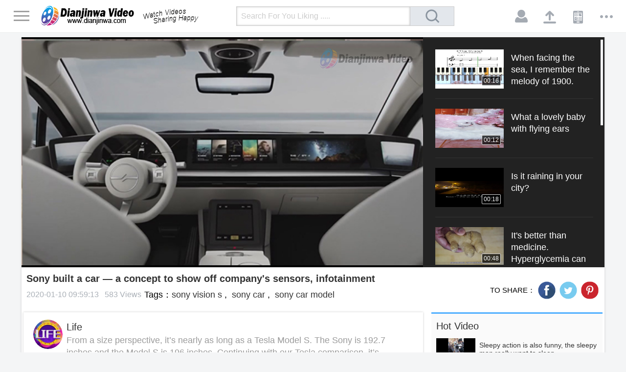

--- FILE ---
content_type: text/html
request_url: http://dianjinwa.cn/video/54275.html
body_size: 10291
content:
<!doctype html>
<html lang='en-US'>
<head>
<meta charset="utf-8">
<title>Sony built a car — a concept to show off company's sensors, infotainment - Dianjinwa Video - Free Hot Videos</title>
<meta name="keywords" content="sony vision s, sony car, sony car model" />
<meta name="description" content="From a size perspective, it’s nearly as long as a Tesla Model S. The Sony is 192.7 inches and the Model S is 196 inches. Continuing with our Tesla comparison, it’s considerably bigger than the Model 3, which comes in at 185 inches. The Sony’s wheelbase is even slightly larger than the Model S, with the Vision-S coming in at 118.1 inches." />

<meta property="og:url" content="https://www.dianjinwa.com/video/54275.html" />
<meta property="og:type" content="website" />
<meta property="og:title" content="Dianjinwa Video - Sharing Happy! - Free Hot Videos" />
<meta property="og:description" content="Sony built a car — a concept to show off company's sensors, infotainment" />
<meta property="og:image:type" content="image/jpeg" />
<meta property="og:image:width" content="560" />
<meta property="og:image:height" content="315" />
<meta property="og:image" content="https://res.dianjinwa.com/image/d/file/p/20200110/0bc7f6964a845346381e52ae1c3664ca.jpg" />
<meta property="og:image:secure_url" content="https://res.dianjinwa.com/image/d/file/p/20200110/0bc7f6964a845346381e52ae1c3664ca.jpg" />

<meta name="twitter:title" content="Dianjinwa Video - Sharing Happy! - Free Hot Videos" />
<meta name="twitter:description" content="Sony built a car — a concept to show off company's sensors, infotainment" />
<meta name="twitter:image" content="https://res.dianjinwa.com/image/d/file/p/20200110/0bc7f6964a845346381e52ae1c3664ca.jpg" />
<meta name="twitter:card" content="summary" />
<meta name="twitter:url" content="https://www.dianjinwa.com/video/54275.html" />

<link href="/haojio/css/v1commstyle.css?2018" rel="stylesheet" type="text/css" />
<link href="/haojio/css/v1usercenterstyle.css" rel="stylesheet" type="text/css" />
<link href="/haojio/css/v1channelstyle.css?20190701" rel="stylesheet" type="text/css" />
<link href="/haojio/css/v1reg_loginstyle.css" rel="stylesheet" type="text/css" />
<link href="/haojio/css/v1playstyle.css?20190701" rel="stylesheet" type="text/css" />
<link href="/haojio/css/v1_dianvideo.css" rel="stylesheet" type="text/css" />

<link rel="canonical" href="https://www.dianjinwa.com/video/54275.html" />
<link rel="alternate" media="only screen and (max-width: 640px)"  href="https://m.dianjinwa.com/video/54275.html" />

<script src="/haojio/js/jquery-1.11.3.min.js"></script>
<script src="/haojio/js/countup.js"></script>
<script src="/haojio/js/commonfunction.js"></script>

<meta property="wb:webmaster" content="7353887df60c36c5" />
<meta property="fb:pages" content="480717109013494" />
<meta property="fb:pages" content="855641774620029" />

<script type="text/javascript">
try {
	var curr_url = window.location.toString();

	var pc_domain = "https://www.dianjinwa.com";
	var m_domain = "https://m.dianjinwa.com";
	
	var urlhash = window.location.hash;
	
	if (curr_url.match(pc_domain))
		curr_url = curr_url.substring(pc_domain.length);
	else
		curr_url = curr_url.substring(m_domain.length);
	
	if (!urlhash.match("fromapp"))
	{
		if (navigator.userAgent.match(/(iPhone|iPod|Android|ios|iPad)/i))
		{
			if (curr_url.length == 1)
				window.location.href = m_domain;
			else
				window.location.href = m_domain + curr_url;
		}
	}
} catch(err)
{
}
</script>

<meta name="mobile-agent" content="format=xhtml;url=https://m.dianjinwa.com/video/54275.html" />

<script type="application/ld+json">
{
    "@context": "http://schema.org",
    "@type": "VideoObject",
    "name": "Sony built a car — a concept to show off company's sensors, infotainment",
    "description": "From a size perspective, it’s nearly as long as a Tesla Model S. The Sony is 192.7 inches and the Model S is 196 inches. Continuing with our Tesla comparison, it’s considerably bigger than the Model 3, which comes in at 185 inches. The Sony’s wheelbase is even slightly larger than the Model S, with the Vision-S coming in at 118.1 inches.",
    "thumbnailUrl": "https://res.dianjinwa.com/image/d/file/p/20200110/0bc7f6964a845346381e52ae1c3664ca.jpg",
    "uploadDate": "2020-01-10 09:59:13",
    "duration": "PT1M30S",
    "contentUrl": "https://res.dianjinwa.com/video/d/file/p/20200110/3be9ccf47b0a8c3869ac235d02c6348a.mp4"
}
</script>


</head>
<body>
<h1><span style="display:none">Sony built a car — a concept to show off company's sensors, infotainment</span></h1>
<!-- Load Facebook SDK for JavaScript -->
<div id="fb-root"></div>
<script async>(function(d, s, id) {
  var js, fjs = d.getElementsByTagName(s)[0];
  if (d.getElementById(id)) return;
  js = d.createElement(s); js.id = id;
  js.src = 'https://connect.facebook.net/zh_CN/sdk.js#xfbml=1&version=v3.1&appId=2168691183411171';
  fjs.parentNode.insertBefore(js, fjs);
}(document, 'script', 'facebook-jssdk'));</script>

<div class="wrapper">
<div class="headerWrap">
<div class="header">
<div class="headerL">
<div class="nav-bar-menu"><span class="line"></span><span class="line"></span><span class="line"></span></div>
<ul class="topNav" style="display:none;">
<li><a href="/">Home</a></li>
				
<li><a href="/news/">Latest News</a></li>
				
<li><a href="/hot/">Hot Headline</a></li>
<li><a href="/ent/">Entertainment</a></li>

<li><a href="/funny/">Funny</a></li>

<li><a href="/anecdote/">Anecdote</a></li>

<li><a href="/beauty/">Beauty</a></li>

<li><a href="/pet/">Pet</a></li>

<li><a href="/game/">Game</a></li>
<li><a href="/life/">Life</a></li>
<li><a href="/cate/">Cate</a></li>
<li><a href="/sexhealth/">Sex Health</a></li>
<li><a href="/dance/">Dance</a></li>
</ul>
<!--<div class="topNavMoreBt">More
<div class="topNavMoreMenu gray">

</div>
</div>-->
</div>

<!--conHeader-->
<div class="conHeader">
<a href="/" class="logo" title="Dianjinwa Video - Free Hot Videos">Dianjinwa Video - Free Hot Videos</a>
<div class="searchBoxR">
<input class="searchInp" type="text" id="searchWordNew" value="Search For You Liking ....." onfocus="if (value =='Search For You Liking .....'){value =''}" onblur="if (value ==''){value='Search For You Liking .....'}">
<a href="javascript:void(0)" class="searchBt"></a></div>
</div>
<!--conHeader end-->

<script>
$(function(){
  $('.headerL').hover(function(){
    $('.topNav').stop().slideDown();
  },function(){
    $('.topNav').stop().slideUp();
  })
$('.searchBt').click(function(){
var val = $.trim($('#searchWordNew').val());
if(val && val != 'Search For You Liking .....')
{
window.open('/e/search/?searchget=1&keyboard='+val+'&show=title')
}
return false;
})
})
</script>  
<div class="headerR_wrap">
<div class="headerR">
<ul class="operation">
<script src="/e/member/login/loginjs_1.php"></script>
<li><a href="/e/DoInfo/ChangeClass.php?mid=5" class="icoBt icoBt1" id="cyy_upload" title="Upload Video">Upload Video</a></li>
<li><a target="_blank" href="https://m.dianjinwa.com" class="icoBt icoBt3" title="Mobile Site">Mobile Site</a></li>
<li id="moreMenu"><a href="javascript:" class="icoBt icoBt4" title="More">More</a>
<div class="moreMenuList">
<ul>
	
<li><a href="/about/jianjie.html" target="_blank">Website Intro</a></li>
	
<li><a href="/about/gywm.html" target="_blank">About Us</a></li>
	
<li><a href="/about/lxwm.html" target="_blank">Contact Us</a></li>
	
<li><a href="/about/gghz.html" target="_blank">Ad Coop</a></li>
	
<li><a href="/about/mthz.html" target="_blank">Media Coop</a></li>
	
<li><a href="/about/yszc.html" target="_blank">Privacy Policy</a></li>
</ul>
</div>
</li>
</ul>
<script src="/e/member/login/loginjs.php"></script>
</div>
</div>
</div>
</div>

<!--user center begin-->
<div class="conMainWrap">
<div class="mainBox shadowBox">

<!--20170512 修改-->
<!--videoMod begin-->
<div class="videoMod">
<div class="videoBox">
<iframe name="iFrame1" width="821px" height="470px" src="/e/DownSys/play/?classid=2&id=54275&pathid=0" frameborder="0"></iframe>
</div>

<!--videoList begin-->
<div class="videoLike">
<div class="videoList" id="scrollBox">
<ul>
<li><a target="_blank" href="/video/28647.html" title="When facing the sea, I remember the melody of 1900.">
<p class="pic">
<span class="tipTime">00:16</span>
<img src="https://res.dianjinwa.com/image/d/file/p/20190815/030012_40373630.jpg" alt="When facing the sea, I remember the melody of 1900." />
</p>
<div class="txt">When facing the sea, I remember the melody of 1900.</div>
</a>
</li>
<li><a target="_blank" href="/video/48318.html" title="What a lovely baby with flying ears">
<p class="pic">
<span class="tipTime">00:12</span>
<img src="https://res.dianjinwa.com/image/d/file/p/20190928/103016_41219528.jpg" alt="What a lovely baby with flying ears" />
</p>
<div class="txt">What a lovely baby with flying ears</div>
</a>
</li>
<li><a target="_blank" href="/video/23566.html" title="Is it raining in your city?">
<p class="pic">
<span class="tipTime">00:18</span>
<img src="https://res.dianjinwa.com/image/d/file/p/20190803/020007_40257025.jpg" alt="Is it raining in your city?" />
</p>
<div class="txt">Is it raining in your city?</div>
</a>
</li>
<li><a target="_blank" href="/video/40277.html" title="It's better than medicine. Hyperglycemia can be saved.">
<p class="pic">
<span class="tipTime">00:48</span>
<img src="https://res.dianjinwa.com/image/d/file/p/20190910/011516_40799503.jpg" alt="It's better than medicine. Hyperglycemia can be saved." />
</p>
<div class="txt">It's better than medicine. Hyperglycemia can be saved.</div>
</a>
</li>
<li><a target="_blank" href="/video/27002.html" title="A new type of mask with 3-D printing, which has a fantastic shape, can directly reflect people's emotions when wearing it.">
<p class="pic">
<span class="tipTime">00:52</span>
<img src="https://res.dianjinwa.com/image/d/file/p/20190811/100012_40331672.jpg" alt="A new type of mask with 3-D printing, which has a fantastic shape, can directly reflect people's emotions when wearing it." />
</p>
<div class="txt">A new type of mask with 3-D printing, which has a fantastic shape, can directly reflect people's emotions when wearing it.</div>
</a>
</li>
<li><a target="_blank" href="/video/53985.html" title="Champions League Highlights Nov. 2019 - Liverpool vs Napoli Score 1:1">
<p class="pic">
<span class="tipTime">02:52</span>
<img src="https://res.dianjinwa.com/image/d/file/p/20191128/ca1796c1a1025306c9b00e0c185d2ca1.jpg" alt="Champions League Highlights Nov. 2019 - Liverpool vs Napoli Score 1:1" />
</p>
<div class="txt">Champions League Highlights Nov. 2019 - Liverpool vs Napoli Score 1:1</div>
</a>
</li>
<li><a target="_blank" href="/video/23911.html" title="Everyday, remember these five points to choose your favorite wedding photo.">
<p class="pic">
<span class="tipTime">00:14</span>
<img src="https://res.dianjinwa.com/image/d/file/p/20190804/120015_40256785.jpg" alt="Everyday, remember these five points to choose your favorite wedding photo." />
</p>
<div class="txt">Everyday, remember these five points to choose your favorite wedding photo.</div>
</a>
</li>
<li><a target="_blank" href="/video/34139.html" title="PS character polishing while retaining skin texture, texture magic">
<p class="pic">
<span class="tipTime">00:46</span>
<img src="https://res.dianjinwa.com/image/d/file/p/20190827/054504_40560218.jpg" alt="PS character polishing while retaining skin texture, texture magic" />
</p>
<div class="txt">PS character polishing while retaining skin texture, texture magic</div>
</a>
</li>
<li><a target="_blank" href="/video/11697.html" title="Auricularia auricula must not eat with these things, often eating is tantamount to chronic suicide">
<p class="pic">
<span class="tipTime">01:29</span>
<img src="https://res.dianjinwa.com/image/d/file/p/20190621/56cf79d9c3124aceb1613ea66b20cf84.jpg" alt="Auricularia auricula must not eat with these things, often eating is tantamount to chronic suicide" />
</p>
<div class="txt">Auricularia auricula must not eat with these things, often eating is tantamount to chronic suicide</div>
</a>
</li>
<li><a target="_blank" href="/video/9865.html" title="The girlfriend's excuse is tens of millions, but you beauty you have the final say.">
<p class="pic">
<span class="tipTime">02:14</span>
<img src="https://res.dianjinwa.com/image/d/file/p/20190529/f032465667554999bb377dfab8d70fb1.jpg" alt="The girlfriend's excuse is tens of millions, but you beauty you have the final say." />
</p>
<div class="txt">The girlfriend's excuse is tens of millions, but you beauty you have the final say.</div>
</a>
</li>
</ul>
</div>
</div>
<!--videoList end--> 
</div>
<!--videoMod end-->
<div class="video_infos_wrap">
<div class="videoTop">
<h2><div class="videoTop fromUrl"><a href="/">Home ></a><a href="/life/">Life ></a> Sony built a car — a concept to show off company's sensors, infotainment</div></h2>
</div>
<div class="video_infoBar clearfix">
<span class="publishDate">2020-01-10 09:59:13</span> 
<span class="publishDate"><script src="/e/public/ViewClick/?classid=2&id=54275&addclick=1"></script> Views</span>
<span class="publishTags">Tags：<a href="/e/tags/?tagname=sony+vision+s" target="_blank">sony vision s</a>&nbsp;,&nbsp;<a href="/e/tags/?tagname=+sony+car" target="_blank"> sony car</a>&nbsp;,&nbsp;<a href="/e/tags/?tagname=+sony+car+model" target="_blank"> sony car model</a></span>

</div>
<div class="share_area">
	<div class="name">TO SHARE：</div>
	<div class="item">
		<a title="Share to Facebook" class="fbShare" href="javascript:window.open(&#39;https://www.facebook.com/sharer.php?u=&#39;+encodeURIComponent(document.location.href),&#39;_blank&#39;,&#39;toolbar=yes, location=yes, directories=no, status=no, menubar=yes, scrollbars=yes, resizable=no, copyhistory=yes, width=600, height=450,top=100,left=350&#39;);void(0)">
    	</a>
	</div>
	<div class="item">
		<a title="Share to Twitter" class="twShare" href="javascript:window.open(&#39;https://twitter.com/intent/tweet?url=&#39;+encodeURIComponent(document.location.href)+&#39;&text=&#39;+encodeURIComponent(&quot;From a size perspective, it’s nearly as long as a Tesla Model S. The Sony is 192.7 inches and the Model S is 196 inches. Continuing with our Tesla comparison, it’s considerably bigger than the Mod&quot;)+&#39; From @dianjinwa: &#39;+encodeURIComponent(document.location.href),&#39;_blank&#39;,&#39;toolbar=yes, location=yes, directories=no, status=no, menubar=yes, scrollbars=yes, resizable=no, copyhistory=yes, width=600, height=450,top=100,left=350&#39;);void(0)">
		</a>
	</div>
	<div class="item">
		<a id="ptShare" title="Share to Pinterest" href="javascript:window.open(&#39;https://www.pinterest.com/pin/create/button/?url=&#39;+encodeURIComponent(document.location.href),&#39;_blank&#39;,&#39;toolbar=yes, location=yes, directories=no, status=no, menubar=yes, scrollbars=yes, resizable=no, copyhistory=yes, width=600, height=450,top=100,left=350&#39;);void(0)">
		</a>
	</div>
</div>
</div>
<!--<div class="fb-share-button" data-href="/video/2510.html" data-layout="button_count" data-size="large" data-mobile-iframe="true"><a target="_blank" href="https://www.facebook.com/sharer/sharer.php?u=/video/2510.html;src=sdkpreparse"
  class="fb-xfbml-parse-ignore">Share to Facebook</a></div>
</div>-->

<div class="hr30"></div>

<!--conMainL begin-->
<div class="conMainL">
<div class="shadowBox padBoxLr uploadUserBox">
<div class="userTx"><a href="/life/" title="Life"><img src="https://www.dianjinwa.com/haojio/picture/life.png" alt="Life" /></a></div>
<div class="txt" id="8791506">
<p class="userName"><a href="/life/">Life</a></p>
<p class="contentDesc">From a size perspective, it’s nearly as long as a Tesla Model S. The Sony is 192.7 inches and the Model S is 196 inches. Continuing with our Tesla comparison, it’s considerably bigger than the Model 3, which comes in at 185 inches. The Sony’s wheelbase is even slightly larger than the Model S, with the Vision-S coming in at 118.1 inches.</p>
</div>
</div>
<!-- 广告 -->
<div class="bannerCon">
<script async src="//pagead2.googlesyndication.com/pagead/js/adsbygoogle.js"></script>
<ins class="adsbygoogle"
     style="display:block; text-align:center;"
     data-ad-layout="in-article"
     data-ad-format="fluid"
     data-ad-client="ca-pub-6313851685234694"
     data-ad-slot="8036059815"></ins>
<script>
     (adsbygoogle = window.adsbygoogle || []).push({});
</script>
</div>
<!-- 广告 -->
<div class="shadowBox padBoxLr">
<div class="commentTit">Guess what you like</div>
<!-- 播放页猜你喜欢广告位 -->

<ul class="likeList">
<li><div class="pic"><a href="/video/31453.html" target="_blank" title="What should I do with hypertension? Watch videos and learn to take care of yourself"><img src="https://res.dianjinwa.com/image/d/file/p/20190821/081518_40446928.jpg" alt="What should I do with hypertension? Watch videos and learn to take care of yourself" /></a></div><div class="tit"><a href="/video/31453.html" target="_blank">What should I do with hypertension? Watch videos and learn to take care of yourself</a></div></li>
<li><div class="pic"><a href="/video/25588.html" target="_blank" title="Nowadays, people use this tactic to control the media's mouth with money."><img src="https://res.dianjinwa.com/image/d/file/p/20190808/040011_40294596.jpg" alt="Nowadays, people use this tactic to control the media's mouth with money." /></a></div><div class="tit"><a href="/video/25588.html" target="_blank">Nowadays, people use this tactic to control the media's mouth with money.</a></div></li>
<li><div class="pic"><a href="/video/53325.html" target="_blank" title="Recap Eagles VS Buffalo Bills Final Score 31-13 -2019 NFL Highlight"><img src="https://res.dianjinwa.com/image/d/file/p/20191028/57b1f053d58ac8e20976afd99decfab0.jpg" alt="Recap Eagles VS Buffalo Bills Final Score 31-13 -2019 NFL Highlight" /></a></div><div class="tit"><a href="/video/53325.html" target="_blank">Recap Eagles VS Buffalo Bills Final Score 31-13 -2019 NFL Highlight</a></div></li>
<li><div class="pic"><a href="/video/45015.html" target="_blank" title="Brother stole money and was found by his sister-in-law. When he was angry, he broke his sister-in-law's arm and repaid it quickly."><img src="https://res.dianjinwa.com/image/d/file/p/20190920/031551_41013527.jpg" alt="Brother stole money and was found by his sister-in-law. When he was angry, he broke his sister-in-law's arm and repaid it quickly." /></a></div><div class="tit"><a href="/video/45015.html" target="_blank">Brother stole money and was found by his sister-in-law. When he was angry, he broke his sister-in-law's arm and repaid it quickly.</a></div></li>
<li><div class="pic"><a href="/video/13132.html" target="_blank" title="Slimming Girls'Dormitory One-man Food, Self-made Food, Love Life"><img src="https://res.dianjinwa.com/image/d/file/p/20190627/065502_40051352.jpg" alt="Slimming Girls'Dormitory One-man Food, Self-made Food, Love Life" /></a></div><div class="tit"><a href="/video/13132.html" target="_blank">Slimming Girls'Dormitory One-man Food, Self-made Food, Love Life</a></div></li>
<li><div class="pic"><a href="/video/18672.html" target="_blank" title="Beauty has changed a lot. It's so beautiful after changing her hairstyle. The most popular hairstyle in 2019 is right."><img src="https://res.dianjinwa.com/image/d/file/p/20190718/074507_40145935.jpg" alt="Beauty has changed a lot. It's so beautiful after changing her hairstyle. The most popular hairstyle in 2019 is right." /></a></div><div class="tit"><a href="/video/18672.html" target="_blank">Beauty has changed a lot. It's so beautiful after changing her hairstyle. The most popular hairstyle in 2019 is right.</a></div></li>
</ul>
</div>

<!-- 广告 -->
<div class="bannerCon">

</div>
<!-- 广告 -->
<div class="shadowBox padBoxLr">

<!-- PC版 -->
<script src="/e/extend/lgyPl2.0/?id=54275&classid=2"></script>

<div class="hr20"></div>
</div>
</div>
<!--conMainL end-->
<!--conMainR begin-->
<div class="conMainR">
<div class="sideBanner s1">
<!-- 播放页右侧热门视频上方广告位 -->

</div>

<!--增加热门视频数据块-->
<div class="sideNewsBox">
<div class="sideColTit">Hot Video</div>
<ul class="newsList" id="hotVideo">
<li>
<div class="pic">
<a target="_blank" href="/video/1544.html">
<img src="https://res.dianjinwa.com/image/d/file/p/20180917/155db87939b6bb3bc2968aecd20d66ca.jpg" alt="Sleepy action is also funny, the sleepy man really want to sleep." />
</a>
</div>
<div class="txt">
<a target="_blank" href="/video/1544.html">Sleepy action is also funny, the sleepy man really want to sleep.</a>
</div>
</li>
<li>
<div class="pic">
<a target="_blank" href="/video/1832.html">
<img src="https://res.dianjinwa.com/image/d/file/p/20180927/cff794ac7476000da45453cc7c84dd04.jpg" alt="Have you seen this kind of tractor? When the steering wheel is misplaced, the result is very tragic." />
</a>
</div>
<div class="txt">
<a target="_blank" href="/video/1832.html">Have you seen this kind of tractor? When the steering wheel is misplaced, the result is very tragic.</a>
</div>
</li>
<li>
<div class="pic">
<a target="_blank" href="/video/533.html">
<img src="https://res.dianjinwa.com/image/d/file/p/20180822/a06569cad6fae3a52db1a63d61e8609e.jpg" alt="Master, I will drift away if you don't catch me!" />
</a>
</div>
<div class="txt">
<a target="_blank" href="/video/533.html">Master, I will drift away if you don't catch me!</a>
</div>
</li>
<li>
<div class="pic">
<a target="_blank" href="/video/4164.html">
<img src="https://res.dianjinwa.com/image/d/file/p/20190130/babd5c5e3253b3f9f1168cc25a703b22.jpg" alt="Funny ideas: make rural armor with bricks and tiles. Funny video and creative video" />
</a>
</div>
<div class="txt">
<a target="_blank" href="/video/4164.html">Funny ideas: make rural armor with bricks and tiles. Funny video and creative video</a>
</div>
</li>
<li>
<div class="pic">
<a target="_blank" href="/video/2455.html">
<img src="https://res.dianjinwa.com/image/d/file/p/20181022/d03f59e7b43c118f0f51aae768a3a5c1.jpg" alt="A funny scene, the turtle tried to attack the eagle." />
</a>
</div>
<div class="txt">
<a target="_blank" href="/video/2455.html">A funny scene, the turtle tried to attack the eagle.</a>
</div>
</li>
<li>
<div class="pic">
<a target="_blank" href="/video/2438.html">
<img src="https://res.dianjinwa.com/image/d/file/p/20181019/ecc6398a3f418d4c66bfa11ea3a9166f.jpg" alt="When your friend wants to play a trick on you, he often has more than one pitfall." />
</a>
</div>
<div class="txt">
<a target="_blank" href="/video/2438.html">When your friend wants to play a trick on you, he often has more than one pitfall.</a>
</div>
</li>
<li>
<div class="pic">
<a target="_blank" href="/video/1644.html">
<img src="https://res.dianjinwa.com/image/d/file/p/20180920/b7a763badb5e157a1133f816fa201e0a.jpg" alt="This is the dessert that every girl will like when they see it." />
</a>
</div>
<div class="txt">
<a target="_blank" href="/video/1644.html">This is the dessert that every girl will like when they see it.</a>
</div>
</li>
<li>
<div class="pic">
<a target="_blank" href="/video/1480.html">
<img src="https://res.dianjinwa.com/image/d/file/p/20180914/40874f50e0ce8f2581b312b70d3915a9.jpg" alt=" The two men actually did this to the pig. Too shocked" />
</a>
</div>
<div class="txt">
<a target="_blank" href="/video/1480.html"> The two men actually did this to the pig. Too shocked</a>
</div>
</li>
 
</ul>
</div>

<div class="sideBanner s2">

</div>

<!--增加最近更新视频数据块-->
<div class="sideNewsBox">
<div class="sideColTit">Last Update</div>
<ul class="newsList" id="lastVideo">
<li>
<div class="pic">
<a target="_blank" href="/video/54296.html">
<img src="https://res.dianjinwa.com/image/d/file/p/20200120/b56cc8b937286081bf45d5a70a0a073d.jpg" alt="911: Lone Star Review - a dramatic tale of heroism, tragedys" />
</a>
</div>
<div class="txt">
<a target="_blank" href="/video/54296.html">911: Lone Star Review - a dramatic tale of heroism, tragedys</a>
</div>
</li>
<li>
<div class="pic">
<a target="_blank" href="/video/54295.html">
<img src="https://res.dianjinwa.com/image/d/file/p/20200120/c839c9b6c3bc70f015f39f1bc8b4965f.jpg" alt="Brad Pitt and Angelina Jolie Will Release A New Wine Despite their divorce" />
</a>
</div>
<div class="txt">
<a target="_blank" href="/video/54295.html">Brad Pitt and Angelina Jolie Will Release A New Wine Despite their divorce</a>
</div>
</li>
<li>
<div class="pic">
<a target="_blank" href="/video/54294.html">
<img src="https://res.dianjinwa.com/image/d/file/p/20200120/d1d7a4472e24b4bec9ef4e88cf522dff.jpg" alt="The 25th anniversary Martin Luther King Jr. Day in 2020 - Atlanta Parade" />
</a>
</div>
<div class="txt">
<a target="_blank" href="/video/54294.html">The 25th anniversary Martin Luther King Jr. Day in 2020 - Atlanta Parade</a>
</div>
</li>
<li>
<div class="pic">
<a target="_blank" href="/video/54293.html">
<img src="https://res.dianjinwa.com/image/d/file/p/20200119/97f0e4e8b289bf5c23372719ac59cb80.jpg" alt="Skoda Fabia Combi Scoutline - Full thrust of yelling, Obedient accelerated response" />
</a>
</div>
<div class="txt">
<a target="_blank" href="/video/54293.html">Skoda Fabia Combi Scoutline - Full thrust of yelling, Obedient accelerated response</a>
</div>
</li>
<li>
<div class="pic">
<a target="_blank" href="/video/54292.html">
<img src="https://res.dianjinwa.com/image/d/file/p/20200119/ea73cf4c7f5c17cedfe5e8d6eb1d5b82.jpg" alt="Playing chess with little cute kitten, do not play tricks on him123" />
</a>
</div>
<div class="txt">
<a target="_blank" href="/video/54292.html">Playing chess with little cute kitten, do not play tricks on him123</a>
</div>
</li>
<li>
<div class="pic">
<a target="_blank" href="/video/54291.html">
<img src="https://res.dianjinwa.com/image/d/file/p/20200119/48c725b7e98019df4290107904f23427.jpg" alt="Little cute cat is very happy that owns a new cat's nest for the first time" />
</a>
</div>
<div class="txt">
<a target="_blank" href="/video/54291.html">Little cute cat is very happy that owns a new cat's nest for the first time</a>
</div>
</li>
 
</ul>
</div>

<!-- 广告begin /d/js/acmsd/thea7.js -->
<div class="sideBanner s3">

</div>
<!-- 广告end -->

</div>
<!--conMainR end-->
<div class="hr20"></div>
</div>

<script src="/haojio/js/jquery.nicescroll.js"></script>  
<script>
$('#scrollBox').niceScroll({
cursorcolor: "#f5f7fa", //# 光标颜色
cursoropacitymax: 1, //改变不透明度非常光标处于活动状态（scrollabar“可见”状态），范围从1到0
touchbehavior: false, //使光标拖动滚动像在台式电脑触摸设备
cursorwidth: "5px", //像素光标的宽度
cursorborder: "0", // 	游标边框css定义
cursorborderradius: "0px", //以像素为光标边界半径
autohidemode: false //是否隐藏滚动条
});
</script>
<!--footer begin-->
<div class="footerWrap">
<div class="footerIndexMain">
<div class="footerNav">
<ul>


	
<li><a href="/about/jianjie.html" target="_blank">Website Intro</a></li>

	
<li><a href="/about/gywm.html" target="_blank">About Us</a></li>

	
<li><a href="/about/lxwm.html" target="_blank">Contact Us</a></li>

	
<li><a href="/about/gghz.html" target="_blank">Ad Coop</a></li>

	
<li><a href="/about/mthz.html" target="_blank">Media Coop</a></li>

	
<li><a href="/about/yszc.html" target="_blank">Privacy Policy</a></li>
</ul>
</div>
© 2019  Dianjinwa Video - Free Hot Videos All Rights Reserved!<br>
Mailbox：<a href="/cdn-cgi/l/email-protection" class="__cf_email__" data-cfemail="f2969b939c989b9c8593b2959f939b9edc919d9f">[email&#160;protected]</a>  Facebook Page：@dianjinwa  Adverse Information Reporting：(+86)0571-88855801
<div class="wanganList">Watch Videos & Sharing Happy! Free Funny Videos, Hot Videos! <script data-cfasync="false" src="/cdn-cgi/scripts/5c5dd728/cloudflare-static/email-decode.min.js"></script><script src="/d/js/acmsd/thea1.js"></script> <a href="https://www.dianjinwa.com/sitemap.xml" target="_blank">SITEMAP</a></div>
</div>
</div>

<!--baidu_js_push.php begin-->
<script>
(function(){
    var bp = document.createElement('script');
    var curProtocol = window.location.protocol.split(':')[0];
    if (curProtocol === 'https'){
   bp.src = 'https://zz.bdstatic.com/linksubmit/push.js';
  }
  else{
  bp.src = 'http://push.zhanzhang.baidu.com/push.js';
  }
    var s = document.getElementsByTagName("script")[0];
    s.parentNode.insertBefore(bp, s);
})();
</script>
<!--baidu_js_push.php end-->
<!--footer end-->
</div>

<script src="/haojio/js/v1site_comm.js"></script>
<script src="/haojio/js/v1site_miaoping.js"></script>
<script src="/haojio/js/v1site_focus.js"></script>
<script src="/haojio/js/sidemenuscroll.js"></script>

<!-- end cnzz -->

<video src="https://res.dianjinwa.com/video/d/file/p/20200110/3be9ccf47b0a8c3869ac235d02c6348a.mp4"
      poster="https://res.dianjinwa.com/image/d/file/p/20200110/0bc7f6964a845346381e52ae1c3664ca.jpg" style="display:none" preload="none" />

<script>
var _hmt = _hmt || [];
(function() {
  var hm = document.createElement("script");
  hm.src = "https://hm.baidu.com/hm.js?11f7f3510875c4a5b9078bc6d2e5f583";
  var s = document.getElementsByTagName("script")[0]; 
  s.parentNode.insertBefore(hm, s);
})();
</script>

</div>
</div>

<!--头部登录小框-->
<div class="smallLogin" style="display:none;">
    <div class="smallLoginBox">
    <form name="form1" method="post"  id="myForm"  action="/e/member/doaction.php"  class="ajaxForm_log">
    
        <input type=hidden name=ecmsfrom value="">
        <input type=hidden name=enews value=login>
        <input name="tobind" type="hidden" id="tobind" value="0">
        <div class=" " ><span id="cyy_error_info"></span></div>
        <div class="login_Box">
        <ul class="loginUl">
            <li class="nomalLi"><input class="" name="username" type="text" id="username" placeholder="Account/User Name"><span id="user_prompt" class="normalspan"></span></li>
            <li class="nomalLi"><input class="" name="password" type="password" id="password" placeholder="Password"><span id="pwd_prompt" class="normalspan"></span></li>
            <li class="otherLi"><a href="../GetPassword/" class="fr">Forget the password</a>
            <input class="" type=checkbox name=lifetime value=2592000 style="cursor: default;">
&nbsp;Remeber me</li>
            <li class="btnLi"><input class="" type="submit" name="Submit" value="Log in" style="width:100%;cursor: pointer;"  id="submit1" ></li>
        </ul>

        <div class="goZc"><a href="javascript:;" class="goReg">I want to register</a></div>

        <div class="login_close">
            <img src="/haojio/images/login_close.png" alt="dianjinwa,login_close">
        </div>
        </div>
    </form>
    <iframe name='ifr1' id="ifr1" style='display: none;'></iframe>
    </div>

    <script src="/e/data/js/ajax.js"></script>
    <div class="smallResignBox" style="display:none;">
        <form name=userinfoform method=post enctype="multipart/form-data" id="myForm2"  class="ajaxForm" action=../doaction.php>
	<input type=hidden name=enews value=register>
	<div class="resignBox">
		<div class="login_Box login_Box2"> 

			<ul class="loginUl">
				<li class="nomalLi"><input class="input" name='username' type='text' id='username2' placeholder="Account number"><span id="user_prompt2" class="normalspan"></span></li>
				<li class="nomalLi"><input class="input" name='email' type='text' id='email2' placeholder="Mailbox"><span id="email_prompt2" class="normalspan"></span></li>
				<li class="nomalLi"><input class="input passwordInput" name='password' type='password' id='password2' placeholder="Password"><span id="pwd_prompt2" class="normalspan"></span></li>
				<li class="nomalLi"><input class="input passwordInput" name='repassword' type='password' id='repassword2' placeholder="Confirm Password"><span id="repwd_prompt2" class="normalspan"></span></li>
								<li class="yzm">
				<input name="key" type="text" id="key" class="input2" placeholder="Verification Code"> 
				<p class="yzmBox" id="regshowkey" style="font-size:12px;padding-top:8px;width:100px;background: #656565;height:40px;"><a href="#EmpireCMS" onclick="edoshowkey('regshowkey','reg','/');" style="cursor: pointer;line-height: 12px;" title="Click to display the captcha">Click to display the captcha</a></p>
				</li>
								<li class="btnLi"><input class="loginBt white" type="submit" name="Submit" value="Register " style="width:100%" id="submit2"></li>
			</ul>

		<div class="loginEnd blue"><a href="javascript:;" class="gologin">Have an account,  log in</a></div>
                <div class="login_close">
                    <img src="/haojio/images/login_close.png" alt="dianjinwa,login_close">
                </div>
		</div>
                
	</div>
        </form>
        <iframe name='ifr2' id="ifr2" style='display: none;'></iframe>
    </div>
</div>
<style>
    .smallLogin{position: fixed;left:0;top:0;z-index: 999;width: 100%;height: 100%;background:rgba(0,0,0,0.6); }
    .login_Box{ width: 400px;height: 318px;margin: 200px auto 0;border: 1px solid #ccc;box-sizing: border-box;background: #fff;position:relative; }
    .loginUl{ padding-top: 44px; }
    .nomalLi{ width: 300px;margin: 0 auto;height: 50px;margin-bottom: 20px; }
    .nomalLi input{ width: 100%;padding: 0 10px;box-sizing: border-box;height: 100%;background-color: #f6f8f9;border: #eeeeee 1px solid;color:#000; }
    .otherLi{ color: #8b95a0;width: 300px;margin: 0 auto 10px;font-size:15px; }
    .otherLi a{ color:#666;font-size:15px; }
    .otherLi input{ border: #8b95a0 1px solid;width: 14px;height: 14px;float: left;margin-top: 4px; }
    .btnLi{ width: 300px;margin: 0 auto; }
    .btnLi input{ width: 100%;display: block;height: 50px;line-height: 50px;font-size: 18px;text-align: center;background-color: #4fafff;color: #fff; }
    .goZc{ text-align: center;margin-top: 5px;height: 40px;font-size: 16px; text-align: center; line-height: 40px;margin-bottom: 20px; }
    .goZc a{ color: #00adef; }
    .login_close{ position:absolute;right:-16px;top:-16px;border-radius:50%;background:#fff;cursor:pointer; }

    
    .login_Box2{ height:500px;margin-top:80px; }
    .yzm{ height: 50px;background-color: #f6f8f9;position: relative;font-size: 12px;width: 300px;margin: 0 auto 20px; }
    .yzm input{ width: 140px;height: 20px;padding: 14px 149px 14px 9px;background-color: #f6f8f9;border: #eeeeee 1px solid;font-size: 16px;color: #000; float: left;overflow: hidden; }
    .yzmBox{ font-size: 12px;padding-top: 4px;width: 100px;height: 47px;text-align: center;overflow: hidden;position: absolute;top: 1px;right: 1px;z-index: 1; }
    .yzmBox img{ max-height: 48px;max-width: 120px;width: 98px;height: 47px;margin-top: -3px; }
</style>


<script>
    $(function(){
        


        var _nameLength= $("p.name").length;
        $(".lgyPl_v2_post_userinfo").click(function(){
            $(".lgyPl_v2_post_userinfo>a").attr('href','javascript:;');
            if(_nameLength == 0){
                $(".smallLogin").fadeIn(200);
            }else{
                 $(".lgyPl_v2_post_userinfo>a").attr('href','/e/member/cp/');
            }
        })
        $(".login_close").click(function(){
            $(".smallLogin").fadeOut(200);
        });
        $(".goReg").click(function(){
            $(".smallLoginBox").css({'display':'none'});
            $(".smallResignBox").fadeIn(200);
        });
       $(".gologin").click(function(){
            $(".smallResignBox").css({'display':'none'});
            $(".smallLoginBox").fadeIn(200);
        });
    })
</script>
<link href="/haojio/js/layer/theme/default/layer.css" rel="stylesheet">
<script src="/e/data/js/ajax.js"></script>
<script src="/haojio/js/commonfunction.js"></script>
<script src="/haojio/js/layer/jquery.form.js"></script>
<script src="/haojio/js/layer/Common_suspension.js?2019080605"></script>
<script src="/haojio/js/layer/Common2_suspension.js?2019080610"></script>
<!-- <script src="/haojio/js/layer/Common2.js?2019071902"></script> -->
<script id="mylay" src="/haojio/js/layer/layer.js"></script>

<script type="text/javascript">
    var _formSuccess=function(e){
        if(e.status==1){
            var _thisHref = window.location.href;
            layer.msg(e.msg,function(){
                window.location.reload();
            });
        }else{
            layer.msg(e.msg);
        }
    }
</script>
<!--头部登录小框-->
<div class="user_id" style="display:none;">
  10</div>
<script defer src="https://static.cloudflareinsights.com/beacon.min.js/vcd15cbe7772f49c399c6a5babf22c1241717689176015" integrity="sha512-ZpsOmlRQV6y907TI0dKBHq9Md29nnaEIPlkf84rnaERnq6zvWvPUqr2ft8M1aS28oN72PdrCzSjY4U6VaAw1EQ==" data-cf-beacon='{"version":"2024.11.0","token":"39261ac7e2c84dcb9a2423bb24a265fc","r":1,"server_timing":{"name":{"cfCacheStatus":true,"cfEdge":true,"cfExtPri":true,"cfL4":true,"cfOrigin":true,"cfSpeedBrain":true},"location_startswith":null}}' crossorigin="anonymous"></script>
</body>
</html>

--- FILE ---
content_type: text/html; charset=utf-8
request_url: http://dianjinwa.cn/e/member/login/loginjs_1.php
body_size: 130
content:
document.write("<li><a href=\"/e/member/login/\" class=\"icoBt icoUser\" title=\"Login\">Login</a></li>");


--- FILE ---
content_type: text/html; charset=utf-8
request_url: http://dianjinwa.cn/e/public/ViewClick/?classid=2&id=54275&addclick=1
body_size: 53
content:
document.write('583');

--- FILE ---
content_type: text/html; charset=utf-8
request_url: http://dianjinwa.cn/e/DownSys/play/?classid=2&id=54275&pathid=0
body_size: 2647
content:
<!DOCTYPE HTML PUBLIC "-//W3C//DTD HTML 4.01 Transitional//EN">
<html lang='en-US'>
<head>
<meta http-equiv="Content-Type" content="text/html; charset=utf-8">
<title>Dianjinwa Video Media Player_Dianjinwa Video - 点金蛙视频</title>
<meta name="robots" content="noindex">
</head>
<body>
<script defer src="https://static.cloudflareinsights.com/beacon.min.js/vcd15cbe7772f49c399c6a5babf22c1241717689176015" integrity="sha512-ZpsOmlRQV6y907TI0dKBHq9Md29nnaEIPlkf84rnaERnq6zvWvPUqr2ft8M1aS28oN72PdrCzSjY4U6VaAw1EQ==" data-cf-beacon='{"version":"2024.11.0","token":"39261ac7e2c84dcb9a2423bb24a265fc","r":1,"server_timing":{"name":{"cfCacheStatus":true,"cfEdge":true,"cfExtPri":true,"cfL4":true,"cfOrigin":true,"cfSpeedBrain":true},"location_startswith":null}}' crossorigin="anonymous"></script>
</body>
</html>



<HTML lang='en-US'>
<HEAD>
<TITLE>Sony built a car — a concept to show off company\'s sensors, infotainment --- Media Player</TITLE>
<meta http-equiv="X-UA-Compatible" content="IE=11,IE=10,IE=9,IE=8">
<meta name="viewport" content="width=device-width, initial-scale=1.0, user-scalable=0, minimum-scale=1.0, maximum-scale=1.0">
<!-- <link rel="stylesheet" href="js/player.css"> -->
<link rel="stylesheet" href="./css/style.css?20190703" />
<script src="/haojio/js/jquery-1.11.3.min.js"></script>
<script language="javascript">
window.resizeTo(510,420);
window.moveTo(100,100);
window.focus()
</script>
<BODY id=thisbody  bgcolor="#000000" topMargin=0 leftMargin=0 rightMargin=0 bottomMargin=0 style="scroll:no; overflow: hidden;" ondragstart="self.event.returnValue=false" onselectstart="self.event.returnValue=false">

<div class="video_wrap">
  <video id="content_video" width="821" height="470" class="video-js vjs-default-skin" poster = "https://res.dianjinwa.com/image/d/file/p/20200110/0bc7f6964a845346381e52ae1c3664ca.jpg" controls preload="auto" playsinline>
  <source src="https://res.dianjinwa.com/video/d/file/p/20200110/3be9ccf47b0a8c3869ac235d02c6348a.mp4" type="video/mp4" autoplay="autoplay"></source>
  </video>  
</div>
<script src="https://imasdk.googleapis.com/js/sdkloader/ima3.js"></script>
<script src="./js/video.min.js"></script>
<script src="./js/ads.js"></script>



<iframe src="https://www.dianjinwa.com/common/bofang.html" id="iframeId" frameborder="0" width="0" height="0" name="bofang"></iframe>

<div class="videoEnd" id="videoEnd">
    <ul>
		
    </ul>
</div>
<div class="videoPause">
	
</div>
<style>
	*{ margin:0;padding:0;list-style: none;outline: none;outline: 0; }
	video{ outline: none; }
	.videoBox{ position: relative;width: 500px;height: 300px; }
    .videoEnd{ width: 100%;height: 90%;background: rgba(0, 0, 0, 0.4);position: absolute;left: 0;top: 0;display: none;z-index: 9999; }
    .videoEnd ul{ width: 100%;height: 100%; }
    .videoEnd ul:after{ display: block;content: "";clear: both; }
    .videoEnd ul li{ width: 195px;height: 178px;float: left;margin: 23px 5px 1px;box-sizing: border-box;border: 1px solid #fff;cursor: pointer;background: rgba(0,0,0,0.7);transition: transform 0.2s ease; }
    .videoEnd ul li:hover{ transform: scale(1.03,1.03); }
    .videoEnd ul li div{ position: relative; }
    .videoEnd ul li a{ color: #fff;text-decoration: none; }
    .videoEnd ul li img{ width: 100%;height: 108px; }
    .videoEnd ul li p{ padding: 5px;box-sizing: border-box;overflow: hidden;width: 100%;height: 67px;font-size: 16px;line-height: 20px; }
    .videoEnd ul li div span{ position: absolute;left: 4px;bottom: 4px;background: url(/haojio/images/ico_pv.png) no-repeat left 3px center;padding: 2px 4px 2px 23px;font-size: 13px;border-radius: 3px; }
    .videoEnd ul li div i{ position: absolute;right: 4px;bottom: 4px;font-style:normal;background-color: rgba(0,0,0,0.7);padding:2px 4px;font-size: 13px;border-radius: 3px; }
    .videoPause{ width: 80px;height: 80px;position: absolute;left:50%;margin-left:-40px; top: 50%;margin-top:-60px;background:url('/haojio/images/bofang2.png?20190604') no-repeat center center;display: none;cursor: pointer; }
    .videoPause:hover{ background:url('/haojio/images/bofang1.png?20190604') no-repeat center center; }



    .video-js .vjs-tech{ width: 100% !important;height: 100% !important; }
</style>
<script>
	$(function(){
		var array1 = [],array2 = [],array3 = [],array4 = [],array5 = [];
		var _len = 0;
		$("#iframeId").load(function(){
			var bfBoxP = $("#iframeId").contents().find("#bofang p");
			
			for(var i=0;i<bfBoxP.length;i++){
				var bfBoxP_id = bfBoxP.eq(i).attr("data-title");
				array1.push(bfBoxP_id);
				var bfBoxP_url = bfBoxP.eq(i).attr("data-url");
				array2.push(bfBoxP_url);
				var bfBoxP_img = bfBoxP.eq(i).attr("data-img");
				array3.push(bfBoxP_img);
				var bfBoxP_time = bfBoxP.eq(i).attr("data-time");
				array4.push(bfBoxP_time);
				var bfBoxP_click = bfBoxP.eq(i).attr("data-onclick");
				array5.push(bfBoxP_click);
			}
			
			_len = array1.length;
			
			for(var j = 0;j<_len;j++){
				$("#videoEnd ul").append("<li id=li"+j+">"+"<a target='_blank'>"+"<div>"+"<img />"+"<span></span>"+"<i></i>"+"</div>"+"<p></p>"+"</a>"+"</li>");
				$("#videoEnd ul li").eq(j).find('a').attr("href", array2[j]);
				$("#videoEnd ul li").eq(j).find('img').attr("src", array3[j]);
				$("#videoEnd ul li").eq(j).find('img').attr("alt", array1[j]);
				$("#videoEnd ul li").eq(j).find('p').html(array1[j]);
				$("#videoEnd ul li").eq(j).find('span').html(array5[j]);
				$("#videoEnd ul li").eq(j).find('i').html(array4[j]);
			}

			var audio = document.getElementsByTagName("video")[0];
			audio.addEventListener("ended",function(){
				setTimeout(function(){
					$(".videoPause").css({
						'display':'none'
					});
					$(".videoEnd").fadeIn(200);
				},1000)
				
				$(".vjs-control-bar").click(function(){
					$(".videoEnd").fadeOut(200);
				})
			})
			audio.addEventListener('pause',function(){  
				$(".videoPause").fadeIn(100);
			}); 
			audio.addEventListener('play',function(){  
				$(".videoPause").fadeOut(100);
			}); 
			$(".videoPause").click(function(){
				audio.play();
			})
		});

		
	})
</script>

</body>
</html>

--- FILE ---
content_type: text/html
request_url: https://www.dianjinwa.com/common/bofang.html
body_size: 519
content:
<div id="bofang" style="display:none">
<p data-title="Recap DePaul VS Texas Tech Highlight Video On NCAA Men's Basketball" data-url="/video/54164.html"  data-img="https://res.dianjinwa.com/image/d/file/p/20191206/1ee781c390f91b6432181a9398a1d88d.jpg" data-time="02:27" data-onclick="13"></p>
<p data-title="Will Smith and Tom Holland Bonded By Doing An Escape Room 2019" data-url="/video/54151.html"  data-img="https://res.dianjinwa.com/image/d/file/p/20191206/b38fcf2c30f47a2ab5a2e01b1507cdee.jpg" data-time="03:00" data-onclick="6"></p>
<p data-title="Lil Bub, The Internet's Favorite Cats Has Died At The Age Of 8 Video" data-url="/video/54062.html"  data-img="https://res.dianjinwa.com/image/d/file/p/20191203/18d659f00e82841692df9a56e8436a57.jpg" data-time="02:07" data-onclick="8"></p>
<p data-title="Godfrey's girlfriend Bella appears his funeral and talks about future" data-url="/video/54084.html"  data-img="https://res.dianjinwa.com/image/d/file/p/20191203/5ebd4ff1263b155e93ff0adb0fa3a68b.jpg" data-time="02:28" data-onclick="40"></p>
<p data-title="Chen Qiao En (Joe Chen) current boyfriend Alan Chen black history was exposure" data-url="/video/54082.html"  data-img="https://res.dianjinwa.com/image/d/file/p/20191203/ef082b7808a0d208c29c6727a1ca644e.jpg" data-time="00:45" data-onclick="160"></p>
<p data-title="Zhang Rongrong and Xu kai kiss in Once Upon A Time In Lingjian Mountain 2019" data-url="/video/54020.html"  data-img="https://res.dianjinwa.com/image/d/file/p/20191129/f6403782a19c45e45904a0bad55745b4.jpg" data-time="01:48" data-onclick="65"></p>
<p data-title="Massage Therapy & Bodywork for Feet and Legs - lady leg massage video" data-url="/video/54014.html"  data-img="https://res.dianjinwa.com/image/d/file/p/20191129/c83aa3022cae63100d87101b44a9a487.jpg" data-time="02:35" data-onclick="14"></p>
<p data-title="Ellie Goulding Performed Love Me Like You Do At Thanksgiving Show" data-url="/video/54005.html"  data-img="https://res.dianjinwa.com/image/d/file/p/20191129/8bbb2e4260d834285fde339dc76d9937.jpg" data-time="02:41" data-onclick="11"></p>
</div>


--- FILE ---
content_type: text/html; charset=utf-8
request_url: https://www.google.com/recaptcha/api2/aframe
body_size: 270
content:
<!DOCTYPE HTML><html><head><meta http-equiv="content-type" content="text/html; charset=UTF-8"></head><body><script nonce="XudM4QjvRIs3fDRYJwzSXA">/** Anti-fraud and anti-abuse applications only. See google.com/recaptcha */ try{var clients={'sodar':'https://pagead2.googlesyndication.com/pagead/sodar?'};window.addEventListener("message",function(a){try{if(a.source===window.parent){var b=JSON.parse(a.data);var c=clients[b['id']];if(c){var d=document.createElement('img');d.src=c+b['params']+'&rc='+(localStorage.getItem("rc::a")?sessionStorage.getItem("rc::b"):"");window.document.body.appendChild(d);sessionStorage.setItem("rc::e",parseInt(sessionStorage.getItem("rc::e")||0)+1);localStorage.setItem("rc::h",'1768489747461');}}}catch(b){}});window.parent.postMessage("_grecaptcha_ready", "*");}catch(b){}</script></body></html>

--- FILE ---
content_type: text/css
request_url: http://dianjinwa.cn/haojio/css/v1commstyle.css?2018
body_size: 4761
content:
@charset "utf-8";
/* CSS Document */

html,body,div,ol,ul,h1,h2,h3,h4,h5,h6,p,th,td,dl,dd,form,iframe,input,textarea,select,label,article,aside,footer,header,menu,nav,section,time,audio,video,button { margin:0;  padding:0; font-family:'STHeiti','Microsoft YaHei','宋体','arial';  }
body {font-size: 14px;  -webkit-font-smoothing: antialiased; /*font-family:Arial; */ -webkit-text-size-adjust: 100%; -ms-text-size-adjust: 100%; color:#333333; /*font-family:'STHeiti','Microsoft YaHei','宋体','arial';*/ 
	font-family: "pingfang sc","Hiragino Sans GB","Microsoft Yahei",sans-serif;
	background-color: #f4f5f6; padding-top: 76px; }
article,aside,footer,header,hgroup,nav,section,audio,canvas,video { display: block;}
a { text-decoration: none; color:#333333;} a:visited { color:#333333; } a:hover { color:#222222;}
 .hr10 { height:10px; clear:both;}
.fl { float: left;} .fr { float: right;} .cl { clear: both; width: 100%；} .tc { text-align: center;} .tl { text-align: left; } .tr { text-align: right; } .hr20 { height: 20px; clear: both;} .hr25 { height: 25px; clear: both;} .hr30 { height: 12px; clear: both;} .hr40 { height: 40px; clear: both;} .font20 { font-size: 20px;} .font30 { font-size: 30px;} .overflowH { overflow: hidden;}  .posRel { position: relative;}
 
.white,.white a,.white a:link,a.white,a.white:link,.white a:visited,a.white:hover { color:#ffffff;}
.yellow,.yellow a,.yellow a:link,a.yellow,a.yellow:link,.yellow a:visited,a.yellow:hover { color:#e8c83c;}
.red,.red a,.red a:link,a.red,a.red:link,.red a:visited,a.red:hover { color:#ff4444;}
.gray,.gray a,.gray a:link,a.gray,a.gray:link,.gray a:visited { color:#666666;}
.gray a:hover,a.gray:hover { color:#333333;}
.gray2,.gray2 a,.gray2 a:link,a.gray2,a.gray2:link,.gray2 a:visited { color:#999999;}
.gray2 a:hover,a.gray2:hover { color:#666666;}
.blue,.blue a,.blue a:link,a.blue,a.blue:link,.blue a:visited { /*color:#0078ff;*/ color: #4fafff;}
.blue a:hover,a.blue:hover {/* color:#006ce6;*/ color: #3da3f8;}
iframe,img {border:0;}img {vertical-align: middle;}
ul,ol,li {list-style:none;}
input,textarea { outline: 0;  -webkit-user-modify: read-write-plaintext-only; border:0px; color: #333333;}
select {color: #333333; font-family:'STHeiti','Microsoft YaHei','宋体','arial'; font-size: 16px; }
input {  /* -webkit-appearance: none; */-webkit-tap-highlight-color: transparent; font-size:14px; background: none;}
/* *{  -webkit-tap-highlight-color: transparent;  -webkit-appearance: none; } */
.clearfix {
  *zoom:1}

.clearfix:before,.clearfix:after {
  display: table;
  content: ""
}

.clearfix:after {
  clear: both
}
.borderB { border-bottom: #eceff2 1px solid; }

.pages { height:30px; margin:10px auto; padding:0px; text-align:center; clear:both;}
.pages a,.pages span {display:inline-block; padding:0px 7px; height:22px; line-height:22px; margin:0px 2px; }
.pages a { background-color:#ffffff; border:#dddddd 1px solid; color:#666666;}
.pages a:hover,.pages span.pageDq { background-color:#f8f8f8; border:#cccccc 1px solid; color:#666666;}

/*--------------*/

.wrapper { /*width: 100%;*/ min-width: 1200px; margin: 0 auto;}
.sideMenuNull { width: 200px; float: left; height: 200px;}
/*.sideMenuNull.sideMenuClose { width: 100px; }*/
/*.mainWrap.sideMenuClose { overflow: visible;}
.footerWrap.sideMenuClose { margin-left: 0px; }*/

.sideMenu { width: 139px; height: 600px; padding-bottom: 10000px; margin-bottom: -10000px; /*margin-top: 30px;*/ background-color: #ffffff; /*position: fixed; z-index: 998; left: 0; top: 0; */border-right: #ececec 1px solid;  float: left;  overflow: hidden;}
.sideMenu ul.menuList { width: 139px;/* margin-top: 130px; position: fixed;*/ z-index: 998; top: 0; background-color: #ffffff;border-right: #ececec 1px solid;padding-top:29px;}
.sideMenu ul.menuList li { height: 38px; margin-bottom: 1px;}
.sideMenu ul.menuList li a { display: block; height: 38px; line-height: 38px; border-left: 4px #ffffff solid; padding-left: 6px; background-color: #ffffff; color: #8b95a0; font-size: 18px;}
.sideMenu ul.menuList li a:hover,.sideMenu ul.menuList li a.curr { border-left: 4px #4fafff solid; background-color: #f6faff; color: #333333;}
.wrapIndex {/* width: 1400px;*/ width: 1200px;  overflow: hidden; margin: 30px auto 30px auto; background-color: #ffffff;}
.mainWrap {/* width: 1140px;*/ width: 1140px;  overflow: hidden; margin: 30px auto 30px auto; background-color: #ffffff; }
.wrapIndex .mainWrap { width: 940px;  float: left; margin: 0 auto;}
.wrapIndex.shadowBox { margin-left: auto; margin-right: auto;}
.colConBoxLine { display: none;}
.wrapIndex .colConBoxLine { display: block; margin: 0 10px; height: 1px; clear: both; border-bottom: #eceff2 1px solid;}
.colConBox .colConBoxLine { display: block; margin: 0 10px; height: 1px; clear: both; border-bottom: #eceff2 1px solid;}/*--20170607--*/
.wrapIndex .bannerTl { /*background-color: #ffffff;*/ margin-top: -1px; padding: 0 30px; }
.conMainWrap { width: 1200px; overflow: hidden; margin: 0 auto 30px auto; }
.mainBox { background-color: #ffffff; /*border: #e7e8e8 1px solid; margin:30px 4px; box-shadow:0 0 4px #cccccc;   margin-top: 30px; */ overflow: hidden;/* float: left;*/}

.headerWrap { width: 100%; min-width: 1200px; height: 66px; position: fixed; left: 0; top: 0; z-index: 999; background:#fff; border-bottom: #ececec 1px solid;}
.header {/* width: 100%;*/   /*width: 1400px;*/ max-width: 1400px; min-width: 1200px; margin: 0 auto; height: 66px; position: relative;}
.header .infolab {height: 60px;}
.header .logo,.conHeader .logo {display: block; height: 40px; width: 380px; float: left; margin:12px 20px 0 83px; background: url(https://www.dianjinwa.com/haojio/images/logo.png) no-repeat 0 0; overflow: hidden; text-indent: -999px;}

.toujiangLogo { display: block; height: 50px; width: 110px; float: left; margin: -5px 20px 0px 0px; background: url(../images/logo_tower.png) no-repeat 0 0; overflow: hidden; text-indent: -999px;}

.headerL { float: left;   position: absolute; left: 19px; top: 0; z-index: 1; }
.nav-bar-menu{
  height: 45px;width:50px;
  text-align: center;
  cursor: pointer;
}
.nav-bar-menu .line{
  margin: 0 auto 6px auto;
  display: block;
  width: 32px;
  height: 3px;
  background:#a0a0a0;
}
.nav-bar-menu .line:first-child{
  margin-top:22px;
}
/*.headerR { float: right; height: 67px; padding: 16px 10px 16px 10px; position: relative; }*/
.headerR_wrap { height: 66px; position: absolute; right: 0; top: 0; z-index: 1;}
.headerR { float: right; height: 50px; padding: 8px 10px 8px 10px; position: relative; }

.headerR .userBox { height: 30px; padding: 15px 5px; margin:0px; line-height: 30px; max-width:140px; min-width: 110px; /*overflow: hidden;*/ float: right; /*border:#ffffff 1px solid; background-color: #ffffff; box-shadow:0 0 4px #ffffff;*/ position: relative;}
/*.headerR .userBox:hover { border:#ececec 1px solid; box-shadow:0 0 4px #cccccc;}*/
.headerR .userBox .tx { width: 30px; height: 30px; border-radius: 30px; margin-right: 10px; overflow: hidden; float: left; }
.headerR .userBox .tx img {width: 30px; height: 30px; border-radius: 30px;}
.headerR .userBox .name { height: 30px; font-size: 16px; overflow: hidden; color: #a5abb3; } 
.headerR .userBox .name a { color: #a5abb3; }
.headerR .userBox .name a:hover { color: #666666; }
.headerR .userBox:hover .userMenuList { display: block;}


.headerR .operation { float: right; }
.headerR .operation li { width: 50px; height: 50px; float: left; margin: 0 3px; text-align: center; border:#ffffff 1px solid; background-color: #ffffff; box-shadow:0 0 4px #ffffff; }
.headerR .operation li:hover { border:#ececec 1px solid; box-shadow:0 0 4px #cccccc; }

.icoBt { display: inline-block; width: 50px; height: 50px; background-image: url(../images/ico_bg.png); background-repeat: no-repeat; cursor: pointer; overflow: hidden; text-indent: -999px; }
.sideMenuBt { display: block; background-position: 0 0; float: left; margin:0px 10px 0px 10px;}
.icoBt1 { background-position: 0 -60px; }
.icoBt2 { background-position: 0 -120px; }
.icoBt3 { background-position: 0 -180px; }
.icoBt4 { background-position: 0 -240px; }
.icoUser { background-position: 0 -300px; }
.icoBt1:active { background-position: -60px -60px; }
.icoBt2:active { background-position: -60px -120px; }
.icoBt3:active { background-position: -60px -180px; }
.icoBt4:active,.icoBt4.curr { background-position: -60px -240px; }
.icoUser:active { background-position: -60px -300px; }

.userMenuList {width: 100%; display: none; font-size: 16px; padding: 15px 0; text-align: center; position: absolute; left: -1px; top:48px; z-index: 999; /*border: #ececec 1px solid;*/ padding-top: 23px;}
.userMenuList ul { border: #ececec 1px solid; background-color: #ffffff; overflow: hidden;}

#moreMenu { position: relative;}
.moreMenuList { width: 199px; display: none; font-size: 16px; padding: 0; text-align: center; /*background-color: #ffffff;*/ position: absolute; right: -13px; top:55px; z-index: 999;  }
#moreMenu:hover .moreMenuList { display: block;  }
.moreMenuList ul {border: #ececec 1px solid; background-color: #ffffff; overflow: hidden;}
.moreMenuList a,.userMenuList a { display: block; height: 60px; line-height: 60px; color: #8b95a0; }
.headerR .operation .moreMenuList li { width: 100%; clear: both; height: 60px; border: 0; box-shadow: none; margin: 0; padding: 0;} .headerR .operation .moreMenuList li:hover {border: 0; box-shadow: none; margin: 0; padding: 0;}
.moreMenuList a:hover,.userMenuList a:hover { background-color: #f6faff; color: #333333; }

/* ul.topNav,ul.topNav li { float:left; height:40px; font-size: 18px; color: #a5abb3; line-height: 40px;} */
ul.topNav{
  background:#fff;
  width:180px;
}
ul.topNav a { display:block; height:38px; line-height:38px;padding:0 12px;font-size:18px; color: #666; transition:all ease-in .12s;}
ul.topNav a:hover { color: #33338f;background:#f6faff;border-left:4px solid #4fafff;box-sizing: border-box;}
.topNavMoreBt { display:inline-block; height:40px; line-height: 40px; background-image:url(../images/arr_more.png); background-repeat:no-repeat; background-position:right -45px; padding-right:44px; padding-left:10px; position:relative; cursor:pointer; font-size: 18px; color: #666; }
.topNavMoreBt.open { background-position:right 4px;}
.topNavMoreMenu { width:160px;  right: 14px; border:#dddddd 1px solid; background-color:#ffffff; position:absolute; top:40px; z-index:100; display: none; font-size: 18px; }
.topNavMoreMenu a { display:block; text-align:center; height:40px; line-height:40px;}
.topNavMoreMenu a:hover { background-color:#f6f8f9;}

.searchBox { height: 40px;/* width: 540px; */ width: 450px;  margin: 13px 10px 0px 10px; float: left; position: relative; }
.searchBoxR { height: 40px;/* width: 540px;*/ width: 450px; float: right; position: relative;margin-top:13px; }
.searchBox input,.searchBoxR input { display: block; float: left;/* width:430px;*/  width:336px; height:30px;line-height:30px;padding:4px 9px;color:#ccc;border:1px solid #cbcbcb;box-shadow:0 0 4px #cbcbcb inset; font-size: 16px;}
.searchBox input:hover,.searchBox input:focus,.searchBoxR input:hover,.searchBoxR input:focus{color:#333; border:1px solid #1093ee;box-shadow:0 0 4px #1093ee inset;}
.searchBox .searchBt,.searchBoxR .searchBt { display: block; width: 89px; height: 38px; float: left; border-top: #cbcbcb 1px solid; border-right: #cbcbcb 1px solid; border-bottom: #cbcbcb 1px solid; background: #e3e7ec url(../images/search_bt.png) no-repeat center center; }

.infoList { overflow: hidden; clear: both;}
.bannerTl { width: 940px;/* height: 160px;*/ overflow: hidden; margin:0 auto; clear: both; }
.infoList .bannerTl { margin-bottom: 25px; padding-right: 3px;}
.bannerTl img {/* width: 940px;*/ max-width: 940px; /* height: 160px;*/ height: auto; }
.bannerCon { margin:12px auto; padding: 0 0px; clear: both; text-align: center;}
.bannerCon img { max-width: 100%; height: auto; margin: 0 auto;}
.sideBanner { width: 100%;}
.sideBanner img {/* width:100%; height: auto;*/ width: 350px; height: 600px;}
.sideBanner.s1 img { width: 350px; /*height: 240px;*/ height: 280px;}
.sideBanner.s2 img { width: 350px; /*height: 700px;*/}
.sideBanner.s3 img { width: 350px; /*height: 340px;*/ height: 350px;}

#popBanner { width: 300px; height: 275px; position: fixed; z-index: 100; right: 0; bottom: 10px;}
/*#popBanner .closeBt { display:block; width: 55px; height: 23px; color: #666666; cursor: pointer; float: right; clear: both; border: #dddddd 1px solid; line-height: 23px; text-align: center; background-color: #ffffff;}
#popBanner .box,#popBanner .box img { width: 300px; height: 250px;}*/

/*--*/
.footerWrap { padding: 30px 5px; text-align: center; background-color: #ffffff; border-bottom: #ececec 1px solid; color: #666666; line-height: 24px; /*margin-left: 200px; */ }
.footerWrap.conFooter {margin: 0 auto;}
.wanganList {max-width: 1160px; padding: 5px 5px; border: #e5e5e5 1px solid; margin: 10px auto; overflow: hidden; text-align: center; }
.wanganList a { display: inline-block; margin: 0 5px;}
.wanganList a img { width: auto; height: auto; }
.gonganBei { display: inline-block; height: 24px; line-height: 24px; background: url(../images/ico_gongan.png) no-repeat left center; padding-left: 24px; margin-left: 10px; }

@media screen and (max-width:800px){
  .wrapper,.headerWrap,.header{
    width:100%;
    min-width:100%;
    max-width:100%;
  }
  .conHeader{
    display: none;
  }
  .wrapLogin{
    height:550px!important;
  }
  .loginBox{
    width:85%!important;
  }
  .loginForm{
    width:80%!important;
  }
  .loginForm .input{
    width:100%!important;
  }
  .footerIndexMain{
    width:100%!important;
  }
  .footerNav li{
    width:100%!important;
  }
}

/*--------channel style--------*/
.conHeader { height:40px; float:left; }
@media screen and (max-width:1240px){
  .searchBoxR{
    width:350px;
  }
  .searchBoxR input{
    width:236px;
  }
}
.shadowBox {/*margin:0px 4px; */ margin-left: 4px; margin-right: 4px; box-shadow:0 0 4px #cccccc; background-color: #ffffff; /*overflow: hidden;*/}
.conMainL .shadowBox {margin:0px 4px; overflow: hidden;}
.padBoxLr { padding-right: 20px; padding-left: 20px;}
.padBox { padding: 20px;}
.mainWrap.shadowBox { margin-left: auto; margin-right: auto;}

.conMainL {/* width: 820px;*/ width: 825px; float: left;/* margin-right: 25px;*/ margin-right: 11px;/* overflow: hidden;*/}
.conMainR { overflow: hidden; /*--*/ /*width: 340px;*/width: 350px; margin-right: 4px; float: right;}

.tipTime { display: block; position: absolute; height: 18px; z-index: 1; bottom: 6px; right: 6px; line-height: 18px; border: #dddddd 1px solid; border-radius: 2px; padding: 0 3px; background: url(../images/transparent_bg.png) repeat 0 0; color: #ffffff; font-size: 12px; }

.listMoreBar { height: 30px; clear: both; text-align: center; padding: 20px 0;}
.listMoreBar span { display: inline-block; height: 26px; line-height: 26px; color: #899bb1; padding: 0 10px; border: #c5ced9 1px solid; cursor: pointer; border-radius: 3px;}

/*-----*/
.footerNav { width: 1200px; border: 1px solid #dcdcdc; overflow: hidden; padding: 1px 1px 1px 0px; margin:0 auto 20px auto; clear: both;}
.footerNav li {/* width: 20%; */width: 16%;  width: 16.6666%; height: 40px; float: left; line-height: 40px; text-align: center;}
.footerNav li a { display: block; border-left:#ffffff 1px solid; border-right: #dcdcdc 1px solid; background-color: #efefef;  }

/*---------*/
.miniWrap { width: 1000px; margin: 0px auto; clear: both; }

.wrapIndex .bannerTl { width: 740px;/* height: 160px;*/ overflow: hidden; margin:0 auto; clear: both; }
.wrapIndex .bannerTl img {/* width: 940px;*/ max-width: 740px; /* height: 160px;*/ height: auto; }
.wrapIndex .bannerTl embed {width: 740px; height: 70px;}

.footerIndexMain {padding-left:0px; padding-right:5px; width:1050px; margin:0 auto;}
.footerIndexMain .wanganList a img { width: 100px; height: auto; }
.footerIndexMain .footerNav { width: auto;}

--- FILE ---
content_type: text/css
request_url: http://dianjinwa.cn/haojio/css/v1usercenterstyle.css
body_size: 3303
content:
@charset "utf-8";
/* CSS Document */
.userMainL { width: 240px; margin-right: 25px; padding: 30px 30px; float: left; background-color: #ffffff; /*margin-bottom: 30px;*/}
.userMainR { overflow: hidden; background-color: #ffffff; /*margin-bottom: 30px;*/ }

.sideUser li { padding: 8px 0 0px 0; line-height: 24px; margin: 10px 0; }
.sideUser li.lineB {padding: 10px 0 15px 0; border-bottom: #e3e8ef 1px solid;}
.sideUser .userPhoto { width: 140px; height: 140px; border-radius: 70px; position: relative; margin: 0 auto 20px auto; cursor: pointer; }
.sideUser .userPhoto img { display: block; width: 140px; height: 140px; border-radius: 70px; overflow: hidden;}
.userPhoto .editUserphoto { width: 140px; height: 85px; line-height: 16px; padding-top: 55px; font-size: 12px; text-align: center;  color: #ffffff; border-radius: 70px; overflow: hidden; position: absolute; left: 0; top: 0; z-index: 1; background: url(../images/transparent_bg.png) repeat 0 0; display: none;}
.userPhoto .editUserphoto img { width:30px; height: 30px; margin: 0 auto;}
.userPhoto .uploadUserphoto {width: 140px; height: 140px; display: none; border-radius: 70px; position: absolute; left: 0; top: 0; z-index: 2; background:#353535 url(../images/loading.gif) no-repeat center center;  opacity:0.8;filter:alpha(opacity=80);}

.ico_renzheng { display: block; width: 55px; padding-left: 35px; line-height: 30px; height: 30px; position: absolute; left: 50%; bottom: -10px; margin-left: -45px; background-image: url(../images/ico_renzheng.png); background-repeat: no-repeat; z-index: 10;}
.ico_renzheng.no { background-position: 0px 0px; color: #828282;}
.ico_renzheng.yes { background-position: 0px -40px; color: #ffcf06;}
.sideUser .userName {/* height: 46px; */line-height: 20px; text-align: center; font-size: 20px; margin: 10px auto;}
.sideUser .userDesc { line-height: 18px; color: #899bb1; font-size: 18px;}

.userInputBox { display: none; }
.userInput { width: 228px; line-height: 20px; padding: 5px 5px; border: #dddddd 1px solid; background-color: #ffffff; margin: 10px auto; clear: both; }
.userSubmitBtbar { text-align: center; margin: 5px 0; clear: both; display: none;}
.userSubmitBtbar .submitBt { display: inline-block; padding: 0px 10px; height: 26px; line-height: 26px; margin: 0 5px; background-color: #0078ff;}

.fansNum { overflow: hidden; margin-top: 20px;}
.fansNum li { width: 50%; float: left; border-left:#e3e8ef 1px solid; text-align: center; line-height: 22px; color: #666666; margin-left: -1px; padding: 10px 0;}
.fansNum li .num { font-size: 20px; font-weight: bold; color: #222222;}
/*-------*/
.t_menu { height: 80px; border-bottom: #f4f5f6 1px solid; padding: 0 25px; line-height: 77px; font-size: 0;background: url(../images/message-bk2.jpg?20190930) no-repeat center center;}
.t_menu .tab { display: inline-block; height: 78px;  padding: 0 5px;  color: #ccc; cursor: pointer; margin: 0 27px;}
.t_menu .tab.cur { border-bottom: #4fafff 3px solid; color: #fff;}
.t_menu .tab a{ color:#a5abb3; }
.t_cont { margin: 10px 30px; clear: both;}

.fansList { width: 830px; overflow: hidden; margin-bottom: 20px;}
.fansList li { width: 353px; height: 100px; overflow: hidden; border: #f4f5f6 1px solid; padding: 20px 20px; margin: 20px 20px 0px 0px; float: left;}
.fansList .fansPic { width: 100px; height: 100px; border-radius: 50px; float: left; margin-right: 10px;}
.fansList .fansPic img { display: block; width: 100px; height: 100px; border-radius: 50px;}
.fansName { height: 20px; overflow: hidden; line-height: 20px; margin: 10px 0; font-size: 20px;}
.fansDesc { height: 36px; overflow: hidden; line-height: 18px; margin-bottom: 10px; color: #9b9b9b;}
.statu { display: inline-block; width: 28px; height: 16px; overflow: hidden; text-indent: -999px; cursor: pointer; background-image: url(../images/ico_useroperation.png); background-repeat: no-repeat; background-position: 0 0;}
.statu.yes { background-position: 0 -26px;}
.myVp {display: inline-block;  height: 20px; line-height: 20px; overflow: hidden; padding-left: 28px;   background: url(../images/ico_useroperation.png) no-repeat  0 -50px; font-size: 14px; color: #aab0b7; margin: 0px 5px; }

.userVideoList li { padding: 25px 0px; border-bottom: #f4f5f6 1px solid; height: 110px; overflow: hidden;}
.userVideoList .pic { width: 190px; height: 110px; float: left; margin-right: 15px; position: relative; background:#eeeeee url(../images/video_default.gif) no-repeat center center;}
.userVideoList .pic img { width: 190px; height: 110px; }
.userVideoList .txt { overflow: hidden; height: 110px; line-height: 110px;}
.userVideoList .txtCon {display:-moz-inline-stack; display:inline-block; line-height:24px; vertical-align:middle; font-size: 20px; width: 100%;}
.userVideoList .txtCon p { padding: 8px 0;}
.userVideoList .tit { font-size:20px;}
.userVideoList i{width:0; display:-moz-inline-stack; display:inline-block; vertical-align:middle; font-size:0;}
.userVideoList .tag { display:inline-block; border: #cccccc 1px solid; color: #cccccc; padding: 0 5px; margin-right: 5px; border-radius: 2px; height: 18px; line-height: 18px; overflow: hidden; font-size: 14px;}

/*----------*/
.anquanSz { margin:30px 30px; clear: both; line-height: 20px; font-size: 16px;}
.anquanSz li { margin: 15px 0;}
.anquanSz p { padding: 10px 0;}
.inputBox { width: 300px; height: 50px; position: relative; }
.inputBox .input,.popBangding .input { width: 280px; height: 20px; padding: 14px 9px; background-color: #f6f8f9; border: #eeeeee 1px solid; font-size: 16px; color: #666666;}
.inputBox .input:focus,.popBangding .input:focus {color:#333; border:1px solid #1093ee; background-color: #ffffff; }

.placeholder { width: 280px; height: 20px; padding: 14px 9px; background-color: #f6f8f9; border: #eeeeee 1px solid; font-size: 16px; color: #666666; position: absolute; left: 0; top: 0; z-index: 1;}

.bangdingBt,.submitBt2,.uploadBt { height: 50px; padding: 0 10px; background-color: #4fafff; line-height: 50px; display: inline-block; cursor: pointer; color: #ffffff; font-size: 18px; text-align: center;}
.bangdingBt:hover,.submitBt2:hover,.uploadBt:hover { background-color: #3da3f8;}
.submitBt2 { width: 170px;}
.uploadBt { width: 80px;}
.upFileBt { width: 190px; height: 50px; clear: both;position: relative; overflow: hidden;}
.upFileBt .submitBt2 { display: block; width: 190px ;height: 50px; text-align: center; padding: 0; position: absolute; z-index: 1;}
.upFileBt input { width: 100%; height: 50px; position: absolute; z-index: 2; left: 0; top: 0; opacity: 0; cursor: pointer;}

.uploadFileBt { width: 110px; height: 50px; clear: both;position: relative; overflow: hidden;}
.uploadFileBt .uploadBt { display: block; width: 110px ;height: 50px; text-align: center; padding: 0; position: absolute; z-index: 1;}
.uploadFileBt input { width: 100%; height: 50px; position: absolute; z-index: 2; left: 0; top: 0; opacity: 0; cursor: pointer;}

.popBangding { width: 300px; padding: 30px 50px; background-color: #ffffff;}
.popBangding li { margin:20px 0; position: relative; }
.popBangding li.yzm { height: 50px; background-color: #f6f8f9;}

.popBangding .input2 { width: 140px; height: 20px; padding: 14px 149px 14px 9px; background-color: #f6f8f9; border: #eeeeee 1px solid; font-size: 16px; color: #666666; float: left; overflow: hidden;}
.popBangding .input2:focus {color:#333; border:1px solid #1093ee; background-color: #ffffff; }
.popBangding .yzmMobile { height: 18px; margin-top: 16px; cursor: pointer;  width: 110px; text-align: center; line-height: 18px; border-left: #8b95a0 1px solid; color: #999999; position: absolute; top: 1px; right: 1px; z-index: 1;}

.tlBt { display: block; height: 50px; line-height: 50px; font-size: 18px; text-align: center; background-color: #4fafff;}
.tlBt:hover { background-color: #3da3f8;}

.rzStepTxt { padding: 120px 0 0 0; line-height: 24px; height: 180px; color: #333333; font-size: 30px;}
.step1Prompt { text-align: center; padding: 30px 30px 20px 30px; line-height: 36px; font-size: 30px; clear: both; }
.step1Left { width: 520px; float: left;}
.step1Right { width: 560px; float: right; margin:10px 30px 10px 30px; padding: 30px 0; font-size: 16px; line-height: 22px; }

.addressBox { margin-top: 15px; background-color: #f6f8f9; border: #eeeeee 1px solid;  width: 440px; height: 45px; padding: 10px 10px; line-height: 22px; overflow: hidden; font-size: 16px; color: #666666;}
.addressBox:focus,.addressBox:focus {color:#333; border:1px solid #1093ee; background-color: #ffffff; }

.userID { /*width: 430px; height: 240px; */overflow: hidden; margin: 15px 0px; clear: both;}
.userID img {width: 430px; height: 240px;}
.userVideoPic { /*width: 430px; height: 240px; */overflow: hidden; margin: 15px 0px; clear: both;}
.userVideoPic img {width: 430px; height: 240px;}

/*-----------*/
.uploadStep1,.uploadStep3 { padding: 100px 30px; line-height: 20px; font-size: 16px; text-align: center;}
.uploadStep1 p,.uploadStep3 p,.uploadStep2 p { padding: 10px 0;}

.uploadStep2 { padding: 30px 30px; clear: both; font-size: 16px; line-height: 20px;}
.progressBar { height: 48px; box-shadow: inset 0 0 3px #bbb; border: #cbcbcb 1px solid; text-align: center; line-height: 48px; color: #666666; position: relative; margin: 10px 0; clear: both;}
.progressBar .progressW { display: block; height: 48px; position: absolute; z-index: 1; left: -1px; top: -1px; background-color: #53b1ff; border: #3b9aea 1px solid;}
.progressBar .txt { width: 100%; height: 48px; line-height: 48px; text-align: center; position: absolute; left: 0; top: 0; z-index: 2;}

.uploadUl { width: 500px; float: left; margin-right: 65px;}
.uploadUl li { margin: 15px 0; clear: both;}
.step2input { width: 480px; height: 20px; padding: 14px 9px 14px 9px; background-color: #f6f8f9; border: #eeeeee 1px solid; font-size: 16px; color: #666666;}
.step2Ttextarea { width: 480px; height: 130px; padding: 10px 9px 10px 9px; background-color: #f6f8f9; border: #eeeeee 1px solid; font-size: 16px; color: #666666;}
.step2input:focus,.step2Ttextarea:focus {color:#333; border:1px solid #1093ee; background-color: #ffffff; }
.inputTxtLayer { display: block; position: absolute; height: 50px; line-height: 50px; width: 60px; top: 0; right: 0; z-index: 1;}
.inputTxtLayer2 { display: block; position: absolute; height: 50px; line-height: 50px;  bottom: 0; right: 10px; z-index: 1;}


.selectBox { width: 480px; padding: 0 9px; height: 48px; line-height: 48px; position: relative; background-color: #f6f8f9; border: #eeeeee 1px solid; color: #666666;}
.selectBox.clickSelect { border:#4fafff 1px solid; background: #ffffff;}
.selectBox .arr { display: block; width: 48px; height: 48px; float: right; background: url(../images/select_arr.png) no-repeat 0 0;}
.selectCon { display: none; width: 498px; border: #ececec 1px solid; background-color: #ffffff; position: absolute; z-index: 1; left: -1px; top: 50px; padding: 10px 0; overflow: hidden;}
.selectBox.clickSelect .arr {background: url(../images/select_arr.png) no-repeat 0 -58px;}
.selectBox.clickSelect .selectCon { display: block; overflow: hidden;}
.selectCon li { height: 50px; line-height: 50px; padding: 0 10px; color: #8b95a0; background: #ffffff; margin: 0;}
.selectCon li:hover { background: #f6faff; color: #333333;}
.selectCon span.option { display: block; height: 26px; line-height: 26px; padding: 1px 0px 1px 12px; width: 83px; float: left; overflow: hidden;}
.selectCon span.option a { display: inline-block; padding: 0 8px; height: 26px; background: #ffffff; color: #666666;}
.selectCon span.option a:hover { background: #87c9f6; color: #ffffff;}

/*--*/
.userMainR .loginForm { padding-top: 10px; padding-bottom: 10px;}

/*.layui-layer { background-color :#ffffff;}*/
@media screen and (max-width:800px){
  .wrapper,.header,.headerWrap,.conMainWrap{
    width: 100%;
    min-width: 100%;
  }
  .searchBoxR,.conHeader{
    display: none;
  }
  .userMainL{
    width:100%;
    margin:0;
    padding:0;
  }
  .userMainR{
    margin-top:15px;
  }
  .userMainR,.userMainR table{
    width:100%;
  }
  .t_menu{
    line-height: 1;
    height: auto;
    padding:10px 10px;
  }
  .userMainR td{
    word-break:break-all; word-wrap:break-word;
    padding:0 10px;
    text-align: center
  }
  .userMainR table .header td{
    text-align: left;
  }
  .userMainR .passwordInput{
    margin:0 auto
  }
  .userMainR .loginBt{
    display: inline-block;
  }
  .footerIndexMain{
    width: 100%;
  }
}








--- FILE ---
content_type: text/css
request_url: http://dianjinwa.cn/haojio/css/v1channelstyle.css?20190701
body_size: 3839
content:
@charset "utf-8";
/* CSS Document */
/*body { background-color: #f4f5f6; padding-top: 100px;}*/


/*------focus-----*/
.focusBox { padding: 30px 0; margin: 0 30px; border-bottom: #eceff2 1px solid; height: 340px; position: relative; }
.focusBox.focusFj { padding-top: 0px; border: 0;}
.focusBox .pic { float: left; width: 600px; height: 340px; background: #eeeeee url(../images/focus_default.gif) no-repeat center center;}
.focusBox .pic img { width: 600px; height: 340px; }
.focusBox .txt { overflow: hidden; padding: 15px 15px; height: 310px; background: url(../images/focus_bg.png) repeat 0 0; color: #646464; font-size: 16px; line-height: 24px; }
.focusBox .tit { font-size: 30px; line-height: 32px; margin-bottom: 10px; font-weight: bold;}
.focusBox .pagination { width: 100%; height: 30px; padding: 10px 0; position: absolute; left: 0; bottom: 30px; z-index: 1;}
.focusBox .pagination p.numP { margin-left: 600px; text-align: center; height: 30px; }
.focusBox .pagination p.numP a { display: inline-block; width: 10px; height: 10px; border-radius: 10px; overflow: hidden; margin: 10px 8px; background-color: #a5abb3; text-indent: -999px; cursor: pointer;}
.focusBox .pagination p.numP a:hover,.focusBox .pagination p.numP a.curr { background-color: #4fafff; }

.focusList li { display: none;}

/*--INDEX-*/
.wrapIndex .focusBox { padding: 30px 0; margin: 0 30px; border-bottom: #eceff2 1px solid;/* height: 340px;*/ height: 285px; position: relative; }
.wrapIndex .focusBox .pic { float: left; /*width: 600px; height: 340px;*/ width: 500px; height: 285px; background: #eeeeee; /*background: #eeeeee url(../images/focus_default.gif) no-repeat center center;*/}
.wrapIndex .focusBox .pic img {/* width: 600px; height: 340px;*/ width: 500px; height: 285px; }
.wrapIndex .focusBox .txt { overflow: hidden; padding: 15px 15px;/* height: 310px;*/ height: 215px; color: #646464; font-size: 15px; line-height: 22px; }
.wrapIndex .focusBox .tit { font-size: 30px; line-height: 32px; margin-bottom: 10px; font-weight: bold;}
.wrapIndex .focusBox ul { height: 285px; overflow: hidden; background: url(../images/focus_bg.png) repeat 0 0;}
.wrapIndex .focusBox .tit { font-size: 26px; line-height: 30px; }
.wrapIndex .focusBox .tit a{ display: -webkit-box;-webkit-box-orient: vertical;-webkit-line-clamp: 5;overflow: hidden; }
.wrapIndex .focusBox .gray a{ display: -webkit-box;-webkit-box-orient: vertical;-webkit-line-clamp: 5;overflow: hidden;max-height: 91px; }

.colBar1 { height: 32px; border-left: #4fafff 4px solid; line-height: 32px; margin: 0 25px 25px 0; text-align: center; }
.colBar1 .colTit { display: inline-block; padding: 0px 25px; font-size: 30px; font-weight: bold; }
.colBar1 .miaopingTit { width: 160px; height: 50px; overflow: hidden; text-indent: -999px; background: url(../images/col_titmp.png) no-repeat 0 0; margin-top: -10px; display: block; float: left;}

/*---*/
.colBar { height: 32px; border-left: #4fafff 4px solid; line-height: 32px; margin: 30px 25px 25px 0; }
.colBar .colTit { display: inline-block; padding: 0px 25px; font-size: 30px; font-weight: bold; }
.colBar .miaopingTit { width: 160px; height: 50px; overflow: hidden; text-indent: -999px; background: url(../images/col_titmp.png) no-repeat 0 0; margin-top: -10px; display: block; float: left;}
.colMore { display: inline-block; float: right; background-color: #f6faff; border: #e0e0e0 1px solid; border-radius: 3px; padding: 0px 10px; height: 28px; line-height: 28px; }
.colConBox { width: 970px; margin: 0 auto; overflow: hidden;/* */ padding: 0 10px;}
.miaopingList  li { width: 455px; height: 370px; padding: 0 15px; overflow: hidden; float: left; }
.miaopingList .tit { height: 40px; line-height: 40px; font-size: 22px; display:block;white-space:nowrap; overflow:hidden; text-overflow:ellipsis; }
.miaopingList .pic { height: 170px; position: relative; margin: 10px 0; background:#eeeeee url(../images/video_default.gif) no-repeat center center;  }
.miaopingList .pic img { width: 455px; height: 170px; }
.miaopingList .tip { display: block; position: absolute; top: 10px; right: 10px; z-index: 1; width: 70px; padding: 9px 0 8px 72px; height: 53px; line-height: 18px; text-align: center; background: url(../images/miaoping_tip.png) no-repeat 0 0; color: #333333; }
.miaopingList .voteBt { display: block; width: 60px; height: 60px; position: absolute; z-index: 1; left: 10px; bottom: 10px; background: url(../images/miaoping_vote.png) no-repeat 0 0; overflow: hidden; text-indent: -999px; }
.mpSummary { margin:10px 0; height: 50px; font-size: 16px; line-height: 25px; color: #646464; }
.mpSummary .sideA { width:200px; padding-left: 5px; padding-right:20px; margin-right: 20px;  float: left; height: 50px; border-right: #e7e7e7 1px solid;/*--*/ overflow: hidden;}
.mpSummary .sideB { overflow: hidden; height: 50px; }
.mpSummary_2 { margin:10px 0; height: 100px; font-size: 16px; line-height: 25px; color: #646464; overflow: hidden;}
.mpSummary_2 .sideA { width:200px; padding-left: 5px; padding-right:20px; margin-right: 20px;  float: left; height: 100px; border-right: #e7e7e7 1px solid; /*--*/ overflow: hidden; }
.mpSummary_2 .sideB { overflow: hidden; height: 100px; }
/*-----miaopingVS-------*/
.options-box {  /*margin-top: 20px; *//*height: 60px;*/ height: 50px; cursor: position;}
/*.voteResultBar { height: 20px; line-height: 20px; color: #aab0b7; font-size: 12px; }
.resultA,.resultB { width:50%; height: 20px; float: left; }
.resultA { text-align: left; }.resultB { text-align: right; }*/
.voted .option-img,.voted .center { display: none; }

.options-box ul {  margin-bottom: 15px;}
.options-box ul li {  margin-top: 0;  float: left;  width: 50%;}
.options-box ul li:first-child {  padding-right: 3px;}
.options-box ul li:last-child {  padding-left: 3px;}
.options-box .option-img { z-index: 5; width: 40px; height: 40px; overflow: hidden; border-radius: 40px; margin: 5px 5px; top: 0; }
.optionA { left: 0px; }
.optionB { right: 0px; }
.options-box .option-img img {  width:40px; height: 40px; border-radius: 40px;}
.options-box .pk-box {  position: relative;  overflow: hidden;  height: 50px;}
.options-box .pk-box > * {  position: absolute;  bottom: 0; }
.options-box .pk-box .left {
  z-index: 1;
  left: 0;
  width: 50%;
  height: 50px;
  border-radius: 50px;
  background: #4fafff;
  text-align: center;
  line-height: 50px;
 /* box-sizing: content-box;*/
  padding-right: 14px;
  transition: width .4s, height .4s;
}
.options-box .pk-box .right {
  z-index: 1;
  right: 0;
  width: 50%;
  height: 50px;
  border-radius: 50px;
  background: #ffdd5b;
  text-align: center;
  line-height: 50px;
/*  box-sizing: content-box;*/
  padding-left: 14px;
  transition: width .4s, height .4s;
}

.voted .options-box .pk-box .left,.voted .options-box .pk-box .right { height: 6px; padding: 0; }
.voted .options-box .pk-box .left { border-radius: 50px 0 0 50px; }
.voted .options-box .pk-box .right { border-radius: 0 50px 50px 0; }
.options-box .pk-box .text { font-size: 20px;
  z-index: 10;
  width: 50%;
  text-align: center;
  line-height: 50px;
  font-weight: normal;
  transition: text-indent 0.6s, line-height 0.6s;
}
.options-box .pk-box .text-left {  padding-right: 32px;  left: 0;}
.options-box .pk-box .text-right {  padding-left: 32px;  right: 0;}
.voted .pk-box .text-left { text-align: left; }
.voted .pk-box .text-right { text-align: right; }
.options-box .pk-box .center {
  z-index: 11;
  width: 74px;
  height: 50px;
  left: 50%;
  overflow: hidden;
  margin-left: -37px;
  text-align: center;
  transition: height .4s, opacity .4s, marginTop .4s;
}
.options-box .pk-box .center .round2 {
  position: absolute;
  z-index: -1;
  display: table;
  width: 74px;
  height: 74px;
  margin-top: -13px;
  border-radius: 64px;
  background: rgba(255, 255, 255, 0.6);
}
.options-box .pk-box .center .round1 {
  width: 50px;
  height: 50px;
  line-height: 50px; text-align: center; font-size: 22px; font-weight: bold; color: #333333;
  border-radius: 50px;
  margin: 0 auto;
  background: #ffffff;
  transition: width 0.4s, height 0.4s, background-image 0.4s;
}
.options-box .pk-box .center .round1:after {
  display: table;
  content: " ";
  width: 100%;
  height: 100%;
  border-radius: 100%;
  background: #fff;
  opacity: 0;
  transition: opacity .4s;
}
.options-box .pk-box .center .click.round1:after {  opacity: 1;}
.options-box .percent { color: #aab0b7; font-size: 14px; padding-left: 5px; padding-right: 5px;}

/*------*/
.infoList li {/* width: 242px;*/ width: 215px; padding: 0 14px 0 13px; height: 225px; margin-bottom: 10px; float: left; overflow: hidden; }
.infoList.live li {height: 210px;}
.infoList .pic { width: 215px; /*height: 135px;*/ height: 120px; position: relative; background:#eeeeee url(../images/video_default.gif) no-repeat center center;} 
.infoList .pic img {width: 215px;/* height: 135px;*/ height: 120px;}
.infoList .tit { height: 48px; overflow: hidden; margin:10px 0 10px 0; line-height: 24px; font-size: 18px; }
.infoList .uploadUser { height: 20px; overflow: hidden; line-height: 20px; width: 140px; float: left; }
.infoList .uploadUser .userPic { width: 20px; height: 20px; border-radius: 20px; overflow: hidden; float: left; margin-right: 5px; }
.infoList .uploadUser .userPic img { width: 20px; height: 20px; display: block;}
.infoList .uploadUser .userName { overflow: hidden; }
/*.infoList .otherBar { height: 20px; margin:10px 0; color: #899bb1;  }
.infoList .otherBar .tag { display: inline-block; height: 18px; line-height: 18px; padding: 0 5px; border: #c5ced9 1px solid; border-radius: 2px; font-size: 14px;}*/
.infoList .icoPv { display: inline-block; float: right; padding-left: 20px; background: url(../images/ico_pv.png) no-repeat left center; height: 20px; line-height: 20px; max-width: 53px; color: #aab0b7;  overflow: hidden;}
.uploadUser .gray2 { color: #aab0b7;}

/*-------index----------*/
.indexSideR { width: 230px; float: left; margin-top: 30px; padding-bottom: 10000px; margin-bottom: -10000px; /*overflow:hidden; */position: relative;}
#indexScrollBox {width: 230px; z-index: 998; overflow: hidden;}

.jubaoBox { /*height: 55px;*/ height: 45px; margin-bottom: 30px;}
.indexBannerSideR { width: 230px; clear: both; margin-bottom: 10px;/* background-color: #fafafa;*/ overflow: hidden; background:#eeeeee url(../images/video_default.gif) no-repeat center center;}
.indexBannerSideR.indexS1 {/* height: 255px;*/}
.indexBannerSideR.indexS1 img { width: 100%; height: 205px;}
.indexBannerSideR.indexS2 img { width: 100%; height: 235px;}
.indexBannerSideR .tit { height: 25px; padding: 10px 0 10px 10px; line-height: 25px; overflow: hidden; font-size: 14px;}
.indexBannerSideR .tit span { display: inline-block; margin-right: 10px;}
.sideNewsBox { margin-bottom: 10px; padding: 10px 10px 0 10px; background-color: #fafafa; overflow: hidden; border-top: #4fafff 3px solid;}
.sideColTit { height: 30px; line-height: 30px; font-size: 20px; color: #333333;}
.sideNewsBox .newsList { overflow: hidden;}
.sideNewsBox .newsList li { height: 45px; padding: 10px 0; border-top: #eceff2 1px solid; margin-top:-1px;}
.sideNewsBox .newsList li .pic { width: 80px; height: 45px; float: left; margin-right: 8px; background:#eeeeee url(../images/video_default_s.gif) no-repeat center center;}
.sideNewsBox .newsList li .pic img { width: 80px; height: 45px;}
.sideNewsBox .newsList li .txt { overflow: hidden;  font-size: 14px; line-height: 16px; height: 32px; margin-top:6px; }

.errorBox { width: 526px; height: 448px; margin: 20px auto; clear: both; background: url(../images/error_bg.jpg) no-repeat center top; text-align: center; overflow: hidden;}
.errorBox .errorPrompt { line-height: 50px; margin-top: 150px; font-size: 30px; color: #333333;}
.errorBox .txt { font-size: 16px; color: #a5abb3;}

.t_menuFj { height: 60px; border-bottom: #eceff2 1px solid; margin: -1px 30px 0 30px; background-color: #ffffff;}
.t_menuFj .tab { display: inline-block; height: 56px; line-height: 56px; padding: 0px 35px; margin-right: 5px; border-top:#eceff2 1px solid; border-right:#eceff2 1px solid; border-bottom:#ffffff 4px solid;  border-left:#eceff2 1px solid; font-size: 28px; font-weight: bold; color: #a5abb3; cursor: pointer;}
.t_menuFj .tab.curr { background-color: #f6faff; border-bottom:#4fafff 4px solid; color: #333333;}

.colTit_s { height: 40px; line-height: 40px; padding: 20px 30px; font-size: 24px; font-weight: bold;}

/*---20170717----*/
.wrapIndex .colConBox {/* width: 970px; */ width: 770px;  margin: 0 auto; overflow: hidden;/* */ padding: 0 10px;}

.wrapIndex .infoList li { width: 172px; padding: 0 10px;/* height: 200px;*/  height: 185px; margin-bottom: 10px; float: left; overflow: hidden; }
.wrapIndex .infoList.live li {/*height: 210px;*/ height: 170px;}
.wrapIndex .infoList .pic { width: 172px; /*height: 135px;*/ height: 96px; position: relative; /*background:#eeeeee;*/ /*background:#eeeeee url(../images/video_default.gif) no-repeat center center;*/} 
.wrapIndex .infoList .pic img {width: 172px;/* height: 135px;*/ height: 96px;}
.wrapIndex .infoList .tit { height: 40px; overflow: hidden; margin:10px 0 10px 0; line-height: 20px; font-size: 16px; }
.wrapIndex .infoList .uploadUser { height: 20px; overflow: hidden; line-height: 20px; width: 110px; float: left; }

.wrapIndex .miaopingList  li {/* width: 455px;*/  width: 355px; height: 330px; padding: 0 15px; overflow: hidden; float: left; }
.wrapIndex .miaopingList .tit { height: 30px; line-height: 30px; font-size: 16px; display:block;white-space:nowrap; overflow:hidden; text-overflow:ellipsis; }
.wrapIndex .miaopingList .pic { height: 130px; position: relative; margin: 10px 0; background:#eeeeee url(../images/video_default.gif) no-repeat center center;  }
.wrapIndex .miaopingList .pic img {/* width: 455px; height: 170px;*/ width: 355px; height: 130px; }
.wrapIndex .miaopingList .tip { display: block; position: absolute; top: 10px; right: 10px; z-index: 1; width: 60px; padding: 5px 0 4px 60px; height: 36px; line-height: 18px; text-align: center; background: url(../images/miaoping_tip_index.png) no-repeat 0 0; color: #333333; font-size: 13px; }
.miaopingList .voteBt { display: block; width: 60px; height: 60px; position: absolute; z-index: 1; left: 10px; bottom: 10px; background: url(../images/miaoping_vote.png) no-repeat 0 0; overflow: hidden; text-indent: -999px; }
.wrapIndex .mpSummary { margin:10px 0; height: 50px; font-size: 14px; line-height: 25px; color: #646464; }
.wrapIndex .mpSummary .sideA { width:150px; padding-left: 5px; padding-right:20px; margin-right: 20px;  float: left; height: 50px; border-right: #e7e7e7 1px solid;/*--*/ overflow: hidden;}
.mpSummary .sideB { overflow: hidden; height: 50px; }
.wrapIndex .mpSummary_2 { margin:10px 0; height: 100px; font-size: 14px; line-height: 25px; color: #646464; overflow: hidden;}
.wrapIndex .mpSummary_2 .sideA { width:150px; padding-left: 5px; padding-right:20px; margin-right: 20px;  float: left; height: 100px; border-right: #e7e7e7 1px solid; /*--*/ overflow: hidden; }
.mpSummary_2 .sideB { overflow: hidden; height: 100px; }


.wrapIndex .options-box {  /*margin-top: 20px; *//*height: 60px;*/ height: 40px; cursor: position;}
.wrapIndex .options-box .option-img { z-index: 5; width: 30px; height: 30px; overflow: hidden; border-radius: 30px; margin: 5px 5px; top: 0; }

.wrapIndex .options-box .option-img img {  width:30px; height: 30px; border-radius: 30px;}
.wrapIndex .options-box .pk-box {  position: relative;  overflow: hidden;  height: 40px;}

.wrapIndex .options-box .pk-box .left {
  height: 40px;
  border-radius: 40px; 
  line-height: 40px;
}
.wrapIndex .options-box .pk-box .right {
  height: 40px;
  border-radius: 40px;
  line-height: 40px;
}

.voted .options-box .pk-box .left,.voted .options-box .pk-box .right { height: 6px; padding: 0; }
.wrapIndex .voted .options-box .pk-box .left { border-radius: 40px 0 0 40px; }
.wrapIndex .voted .options-box .pk-box .right { border-radius: 0 40px 40px 0; }
.wrapIndex .options-box .pk-box .text { font-size: 15px;line-height: 40px;}

.wrapIndex .options-box .pk-box .center {
  z-index: 11;
  width: 64px;
  height: 40px;
  left: 50%;
}
.wrapIndex .options-box .pk-box .center .round2 {

  width: 64px;
  height: 64px;
  margin-top: -13px;
  border-radius: 54px;
}
.wrapIndex .options-box .pk-box .center .round1 {
  width: 40px;
  height: 40px;
  line-height: 40px; text-align: center; font-size: 22px; font-weight: bold; color: #333333;
  border-radius: 40px;

}

.wrapIndex .focusBox .pagination p.numP { margin-left: 500px; }






--- FILE ---
content_type: text/css
request_url: http://dianjinwa.cn/haojio/css/v1reg_loginstyle.css
body_size: 1084
content:
@charset "utf-8";
/* CSS Document */

.wrapLogin { width: 100%; height: 790px; background: url(../images/login_bg.jpg) no-repeat center top;}
.loginTit { width: 560px; height: 145px; margin: 0 auto; clear: both; background: url(../images/login_logo.png) no-repeat center center; overflow: hidden; text-indent: -999px;}

.loginBox { width: 400px; margin: 0 auto; background-color: #ffffff; border: #d8d9de 1px solid; font-size: 16px; line-height: 20px;}
.loginForm { margin: 0 auto; width: 300px;}
.loginForm li { margin: 20px 0; position: relative;  font-size: 15px;}
.loginForm .input { width: 280px; height: 20px; padding: 14px 9px; background-color: #f6f8f9; border: #eeeeee 1px solid; font-size: 16px; color: #000;}
.loginForm .input:focus {color:#333; border:1px solid #1093ee; background-color: #ffffff; }
.loginForm .input2 { width: 140px; height: 20px; padding: 14px 149px 14px 9px; background-color: #f6f8f9; border: #eeeeee 1px solid; font-size: 16px; color: #000; float: left; overflow: hidden;}
.loginForm .input2:focus {color:#333; border:1px solid #1093ee; background-color: #ffffff; }
.loginForm .yzmBox { width: 120px; height: 46px; text-align: center;  overflow: hidden; position: absolute; top: 0px; right: 1px; z-index: 1;background:#656565;}
.yzmBox a{ color: #fff; }
.loginForm .yzmBox img { max-height: 48px; max-width: 120px;width: 98px;height: 47px;margin-top: -3px;cursor: pointer;}
.loginForm .yzmMobile { height: 18px; margin-top: 16px; cursor: pointer;  width: 110px; text-align: center; line-height: 18px; border-left: #8b95a0 1px solid; color: #8b95a0; position: absolute; top: 1px; right: 1px; z-index: 1;}
.checkbox { border: #8b95a0 1px solid; width: 14px; height: 14px; float: left;margin-top: 4px; }

.placeholder { width: 280px; height: 20px; padding: 14px 9px; background-color: #f6f8f9; border: #eeeeee 1px solid; font-size: 16px; color: #666666; position: absolute; left: 0; top: 0; z-index: 1;}
.loginForm li.yzm { height: 50px; background-color: #f6f8f9;}

.prompt { height: 30px; text-align: center; font-size: 14px; line-height: 30px; color: #ffffff;}
.prompt.error { background-color: #ff4f5d;}
.prompt.success { background-color: #4fafff;}
.prompt span { display: inline-block;  padding-left: 30px; background-image: url(../images/ico_prompt.png); background-repeat: no-repeat;}
.prompt.success span { background-position: 0 0;}
.prompt.error span { background-position: 0 -40px;}

.loginBt { display: block; height: 50px; line-height: 50px; font-size: 18px; text-align: center; background-color: #4fafff;cursor: pointer; }
.loginBt:hover { background-color: #3da3f8;}
.loginType { height: 40px; padding: 10px 0; text-align: center;}
.loginType a { display: inline-block; width: 40px; height: 40px; margin: 0 10px; background-image: url(../images/ico_login.png); background-repeat: no-repeat; overflow: hidden; text-indent: -999px;}
.loginType a.t1 { background-position: 0 0;}
.loginType a.t2 { background-position: 0 -50px;}
.loginType a.t3 { background-position: 0 -100px;}
.loginEnd { height: 40px; font-size: 16px; text-align: center; line-height: 40px; margin-bottom: 20px;}

.loginForm .gray { color: #8b95a0;}
.gray a{ color: #3da3f8 !important; }
.gray a:hover{ color: #00adef; }

.normalspan{ font-size: 12px;color: #fd1616; }

--- FILE ---
content_type: text/css
request_url: http://dianjinwa.cn/haojio/css/v1playstyle.css?20190701
body_size: 3075
content:
@charset "utf-8";
/* CSS Document */
.videoMod { height:470px;/* overflow:hidden;*/}
.videoBox { width:821px; height:470px; background-color:#000000; float: left;}
.videoLike { /*height:420px; padding: 25px 3px 25px 25px;*/ height:460px; padding: 5px 3px 5px 25px; overflow:hidden; background-color:#222222;}
#scrollBox  { /*width:295px;height:420px;*/ height:460px; padding-right:20px; overflow:hidden;}
.videoList li { border-bottom: #333333 1px solid; height: 120px;  }
.videoList li a { display:block; height:80px; background:#222222; color:#ffffff; padding: 20px 0;}
.videoList li a:hover { color: #eeeeee;}
.videoList li .pic { width:140px; height: 80px; float:left; margin-right: 15px; position: relative;}
.videoList li .pic img { width:140px; height:80px;}
.videoList li .txt { height: 70px;  padding: 5px 0; overflow:hidden; font-size:18px; line-height: 24px;}
.video_infoBar { width: 900px; /*820px;*/ height: 40px; clear: both; line-height: 40px;padding-bottom:4px;position: relative;white-space: nowrap;overflow: hidden;text-overflow:ellipsis;}
/*h2.videoTit { font-weight: bold; line-height: 40px; padding: 20px 25px; font-size: 30px; color: #333333;}*/
/* .videoTop { height: 90px; } */
.shadowBox{
  position: relative;
}
.videoTop a{
  display:none;
}
.videoTop h2 { width: 900px;  font-weight: bold; line-height: 26px; margin: 10px 10px 0px 10px; font-size: 20px; color: #333333; float: left;  overflow: hidden;}
.videoTop .fromUrl a {color:#c0c0c0; text-decoration:underline}
.videoTop .miniBanner { /*float: right; width: 350px; height: 90px; overflow: hidden;*/}
.videoTop .miniBanner img {width: 350px; height: 90px;}
.shadowBox .fb-share-button{
  position: absolute;
  right:15px;
  bottom:15px;
  /* width:48px;
  height:48px;
  background:url(../images/facebook.png) no-repeat;
  background-size:cover; */
}
.shadowBox .fb-share-button a{
  position: absolute;left:0;right:0;top:0;bottom:0;text-indent:-99999px;
}

.publishDate { display: inline-block; float:left;margin: 0 2px 0 10px; color: #aab0b7; font-size: 16px;}
.publishTags { display: inline-block; margin: 0 4px; color: #000000; font-size: 18px;}
.video_infos_wrap{
  position: relative;
}

.share_area{
  position: absolute;
  bottom:13px;
  right:10px;
  font-size: 0;
}
.share_area .name{
  margin: 0 0px 0 10px;
  display: inline-block;
  font-size: 15px;
  line-height: 40px;
  color:#000;
}
.share_area .item{
  display: inline-block;
  margin-left:4px;
  vertical-align: top;
  width:40px;
  height:40px;
  /* background-color:red */
}
.share_area a{
  display: block;
  width:100%;
  height:100%;
}
.share_area .fbShare{
  background: url(../images/facebook_share.png) no-repeat 0 0;
  background-size:40px 40px;
}
.share_area .twShare{
  background: url(../images/tw_share.png) no-repeat 0 0;
  background-size:40px 40px;
}
.share_area #ptShare{
  background: url(../images/pt_share.png) no-repeat 0 0;
  background-size:40px 40px;
}
.share_area .g_Share{
  background: url(../images/google_share.png) no-repeat 0 0;
  background-size:40px 40px;
}
.favorites,.favoritesOk { height: 60px; width: 80px;  padding-left: 35px; float: right; font-size: 16px; color: #aab0b7; cursor: pointer;}
.favorites {background: url(../images/favorites.png) no-repeat -10px 0;}
.favoritesOk {background: url(../images/favorites.png) no-repeat -10px -70px;}
.favorites span,.favoritesOk span { display: inline-block; height: 60px; float: left;}
/*.favorites.ok {background: url(../images/favorites.png) no-repeat -10px -70px;}
.favorites span.state { display: none;}
.favorites.ok span.state { display: inline-block;}*/
.icoVote { height: 60px; width: 80px; background: url(../images/favorites.png) no-repeat -10px -140px; padding-left: 35px; float: right; font-size: 16px; color: #aab0b7; }

.uploadUserBox { padding-top: 15px; padding-bottom: 15px; overflow: hidden; }
.uploadUserBox .userTx { width: 60px; height: 60px; overflow: hidden; border-radius: 60px; float: left; margin-right: 8px;}
.uploadUserBox .userTx img { display: block; width: 60px; height: 60px; overflow: hidden; border-radius: 60px;}
.uploadUserBox .txt { overflow: hidden; padding: 5px 40px 0px 0; line-height: 25px; position: relative; color: #9b9b9b; }
.uploadUserBox .userName { font-size: 20px;}
.uploadUserBox .contentDesc { font-size: 18px;}
.uploadUserBox .addBt,.uploadUserBox .addBt_ed { display: block; width: 28px; height: 16px; overflow: hidden; text-indent: -999px; cursor: pointer; background-image: url(../images/ico_useroperation.png); background-repeat: no-repeat; position: absolute; top: 0; right: 0;}
.uploadUserBox .addBt {  background-position: 0 -26px;}
.uploadUserBox .addBt_ed {  background-position: 0 0px;}

/*----*/
.commentTit { height: 40px; line-height: 40px; padding: 10px 0 4px; /*15px 0;*/ clear: both; color: #333333; font-size: 24px; font-weight: bold;}
.commentBox { width:770px; height:110px;/* overflow:hidden;*/}
.commentBox textarea { width:755px; height:88px; overflow:hidden; padding:10px 10px; font-size:18px; color:#999999; border:#cccccc 1px solid; box-shadow:0 0 4px #dddddd inset; resize:none; background:#ffffff;}

.commentBox2 { width:710px; height:110px; overflow:hidden;}
.commentBox2 textarea { width:688px; height:88px; overflow:hidden; padding:10px 10px; font-size:18px; color:#999999; border:#cccccc 1px solid; box-shadow:0 0 4px #dddddd inset; resize:none; background:#ffffff;}
.submitBar { height: 40px; padding: 10px 0;}
.plList .submitBar {padding: 10px 0 0 0;}
.submitBt { display: inline-block; height: 38px; width: 98px; line-height: 38px; text-align: center;background-color: #e3e7ec; border: #cbcbcb 1px solid; font-size: 18px; color: #8b95a0; cursor: pointer; }
.huifuBt2 { display: inline-block; width: 60px; height: 30px; line-height: 30px; text-align: center; background-color: #4fafff; font-size: 16px; color: #ffffff; margin-right: 8px; margin-left: 8px; border: 0;}
.cancelBt { display: inline-block; width: 58px; height: 28px; line-height: 28px; text-align: center; background-color: #e3e7ec; font-size: 16px; color: #8b95a0; margin-left: 8px; margin-right: 8px; border: #cbcbcb 1px solid;}


.userName { display: inline-block; line-height: 20px; color: #666666; font-size: 16px;}
.userName.vip { padding-right: 22px; background: url(../images/ico_vip.png) no-repeat right center; background-size: 20px 20px;}
.plList { padding:5px 0px;}
.plList li { overflow: hidden; border-bottom: #eceef2 1px solid; padding: 15px 0;}
.plList .pic { width: 50px;height: 50px; border-radius: 50px; overflow: hidden; float: left; margin-right: 10px;}
.plList .pic img { display: block;  width: 50px;height: 50px; border-radius: 50px;}
.plList .txt { overflow: auto;}
.replyUser { color: #4fafff; padding-top: 5px;}
.plList .plConBox { padding: 0px 0px; margin: 6px 0; clear: both; position: relative; font-size: 16px; color: #333333; }
.zanIcoBt { display: inline-block; height: 20px; line-height: 20px; padding-left: 22px; background: url(../images/ico_zan.png) no-repeat 0 0; cursor: pointer; color: #aab0b7; margin-right: 20px;}
.zanIcoBt.zanClick { background: url(../images/ico_zan.png) no-repeat 0 -25px; }
.plList .huifuBt { display: inline-block; float: right; color: #999999; cursor: pointer; }
.plList .huifuTit { font-size: 16px; line-height: 20px; padding: 10px 0 0 0; color:#4fafff; }
.huifuBox,.vsHuifuBox { margin-top:10px;}

/*--------------*/
.vsList { margin-top: 25px;}
.vsList li { margin: 10px 0; overflow: hidden; }
.vsList .pic { width: 45px; height: 45px; border-radius: 45px; overflow: hidden; float: left; border-style: solid; border-width: 3px; background: url(../images/default.jpg) no-repeat center center; background-size: cover;}
.vsList .pic img { display: block;  width: 45px; height: 45px; border-radius: 45px; overflow: hidden; }
.vsList .txt { overflow: auto; padding: 5px 0 0 10px;}
.vsList .userTit { line-height: 24px; padding: 0px 0;} .vsList .userTit p { height: 24px; overflow: hidden;}
.vsList .userTit .tit { color: #4fafff; padding:0 5px; font-size: 14px; display: inline-block; }
.vsplConBox { background-color: #f9fbfe; border-radius: 5px; padding: 10px 15px; margin: 6px 0; clear: both; position: relative; font-size: 16px; line-height: 24px; border: #f0f0f0 1px solid;}
.vsList li.sideA .vsplConBox:after {  border:solid transparent;  content: ' ';  height: 0;  left: -10px;  position: absolute;  width: 0;  font-size: 0; line-height: 0; border-width: 10px; border-color: #f0f0f0; border-bottom-width: 0; border-style: dashed; border-top-style: solid; border-left-color: transparent; border-right-color: transparent; z-index: 1;	top: -1px;}
.vsList li.sideA .vsplConBox:before {  border:solid transparent;  content: ' ';  height: 0;  left: -8px;  position: absolute;  width: 0;  font-size: 0; line-height: 0; border-width: 9px; border-color: #f9fbfe; border-bottom-width: 0; border-style: dashed; border-top-style: solid; border-left-color: transparent; border-right-color: transparent; z-index: 2;	top: 0px;}
.borderC_1 { border-color: #4fafff; }
.borderC_2 { border-color: #78FF94; }
.borderC_3 { border-color: #FFDD5B; }
.borderC_4 { border-color: #A4AAFF; }
.borderC_5 { border-color: #FFB768; }
.borderC_6 { border-color: #FF7B98; }
.borderC_7 { border-color: #E58FFF; }
.borderC_8 { border-color: #8FFDFF; }
.borderC_9 { border-color: #B07EFF; }
.borderC_10 { border-color: #DEFF2D; }
.vsList li.sideB .pic { float: right; }
.vsList li.sideB .userTit { text-align: right; }
.vsList li.sideB .userTit .userName { float: right; }
.vsList li.sideB .txt {  padding: 5px 10px 0 0px;}
.vsList li.sideB .vsplConBox:after {  border:solid transparent;  content: ' ';  height: 0;  right: -10px;  position: absolute;  width: 0;  font-size: 0; line-height: 0; border-width: 10px; border-color: #f0f0f0; border-bottom-width: 0; border-style: dashed; border-top-style: solid; border-left-color: transparent; border-right-color: transparent; z-index: 1;	top: -1px;}
.vsList li.sideB .vsplConBox:before {  border:solid transparent;  content: ' ';  height: 0;  right: -8px;  position: absolute;  width: 0;  font-size: 0; line-height: 0; border-width: 9px; border-color: #f9fbfe; border-bottom-width: 0; border-style: dashed; border-top-style: solid; border-left-color: transparent; border-right-color: transparent; z-index: 2;	top: 0px;}


.operationBar { height: 40px; line-height: 30px; font-size: 14px; }
.operationBar .ico { display: inline-block; margin-left: 10px; padding-left: 32px; background-image: url(../images/ico_operation.png); background-repeat: no-repeat; background-size: 30px 65px; cursor: pointer;}
.operationBar .flower { background-position: 0 0; }
.operationBar .shit { background-position: 0 -35px; }

.popBox { width: 360px; height: 400px; text-align: center;}
.popTit { height: 40px; clear: both;line-height: 40px; text-align: center; color: #ffffff;}

.playMpBox { margin: 30px auto 25px auto;}

.likeList { width: 792px; overflow: hidden; margin: 10px 0 0 -10px; clear: both;}
.likeList li { width: 244px; padding: 0 10px; height: 210px; float: left; margin: 0 0 15px 0; overflow: hidden;}
.likeList li .pic { width: 244px; height: 145px; overflow: hidden;background: url(../images/video_default.gif) no-repeat center center; background-size: 100% 100%;}
.likeList li .pic img { width: 244px; height: 145px;}
.likeList li .tit { line-height: 24px; height: 48px; margin: 5px 0; overflow: hidden; font-size: 18px;}

/*-----C style------*/
.content { font-size: 16px; line-height: 24px;}
.content p { padding: 10px 0;}
.content img { max-width: 100%; height: auto;}
.content h3 { font-weight: bold; font-size: 24px; line-height: 40px; padding: 5px 0;}
.content .pubdate { color: #aab0b7; font-size: 14px; line-height: 20px; padding-bottom: 10px;}






--- FILE ---
content_type: text/css
request_url: http://dianjinwa.cn/haojio/css/v1_dianvideo.css
body_size: 223
content:
.lgyPl_v2_post_face,.lgyPl_v2_post_face[data-type="img"]{ background-color:#fff; }
.lgyPl_v2_load_more_record{ font-size:16px !important; }
.layui-layer { background-color:gray; }
.mainBox,.conMainL .shadowBox{ overflow: visible !important; }
.lgyPl_v2_record_empty{ font-size:16px !important;margin-top:14px; }

--- FILE ---
content_type: application/javascript
request_url: http://dianjinwa.cn/e/DownSys/play/js/video.min.js
body_size: 79014
content:
!function(t,e){"object"==typeof exports&&"undefined"!=typeof module?module.exports=e():"function"==typeof define&&define.amd?define(e):t.videojs=e()}(this,function(){function t(t,e){return e={exports:{}},t(e,e.exports),e.exports}function e(t,e){Ke(t).forEach(function(n){return e(t[n],n)})}function n(t,e){var n=arguments.length>2&&void 0!==arguments[2]?arguments[2]:0;return Ke(t).reduce(function(n,r){return e(n,t[r],r)},n)}function r(t){for(var n=arguments.length,r=Array(n>1?n-1:0),i=1;i<n;i++)r[i-1]=arguments[i];return Object.assign?Object.assign.apply(Object,[t].concat(r)):(r.forEach(function(n){n&&e(n,function(e,n){t[n]=e})}),t)}function i(t){return!!t&&"object"===(void 0===t?"undefined":Ve(t))}function o(t){return i(t)&&"[object Object]"===qe.call(t)&&t.constructor===Object}function s(t){return t.replace(/\n\r?\s*/g,"")}function a(t,e){if(!t||!e)return"";if("function"==typeof pe.getComputedStyle){var n=pe.getComputedStyle(t);return n?n[e]:""}return t.currentStyle[e]||""}function l(t){return"string"==typeof t&&/\S/.test(t)}function c(t){if(/\s/.test(t))throw new Error("class has illegal whitespace characters")}function u(t){return new RegExp("(^|\\s)"+t+"($|\\s)")}function h(){return ge===pe.document&&void 0!==ge.createElement}function p(t){return i(t)&&1===t.nodeType}function d(){try{return pe.parent!==pe.self}catch(t){return!0}}function f(t){return function(e,n){if(!l(e))return ge[t](null);l(n)&&(n=ge.querySelector(n));var r=p(n)?n:ge;return r[t]&&r[t](e)}}function v(){var t=arguments.length>0&&void 0!==arguments[0]?arguments[0]:"div",e=arguments.length>1&&void 0!==arguments[1]?arguments[1]:{},n=arguments.length>2&&void 0!==arguments[2]?arguments[2]:{},r=arguments[3],i=ge.createElement(t);return Object.getOwnPropertyNames(e).forEach(function(t){var n=e[t];-1!==t.indexOf("aria-")||"role"===t||"type"===t?(Qe.warn(Ze(tn,t,n)),i.setAttribute(t,n)):"textContent"===t?y(i,n):i[t]=n}),Object.getOwnPropertyNames(n).forEach(function(t){i.setAttribute(t,n[t])}),r&&D(i,r),i}function y(t,e){return void 0===t.textContent?t.innerText=e:t.textContent=e,t}function g(t,e){e.firstChild?e.insertBefore(t,e.firstChild):e.appendChild(t)}function m(t,e){return c(e),t.classList?t.classList.contains(e):u(e).test(t.className)}function _(t,e){return t.classList?t.classList.add(e):m(t,e)||(t.className=(t.className+" "+e).trim()),t}function b(t,e){return t.classList?t.classList.remove(e):(c(e),t.className=t.className.split(/\s+/).filter(function(t){return t!==e}).join(" ")),t}function T(t,e,n){var r=m(t,e);if("function"==typeof n&&(n=n(t,e)),"boolean"!=typeof n&&(n=!r),n!==r)return n?_(t,e):b(t,e),t}function C(t,e){Object.getOwnPropertyNames(e).forEach(function(n){var r=e[n];null===r||void 0===r||!1===r?t.removeAttribute(n):t.setAttribute(n,!0===r?"":r)})}function k(t){var e={};if(t&&t.attributes&&t.attributes.length>0)for(var n=t.attributes,r=n.length-1;r>=0;r--){var i=n[r].name,o=n[r].value;"boolean"!=typeof t[i]&&-1===",autoplay,controls,playsinline,loop,muted,default,defaultMuted,".indexOf(","+i+",")||(o=null!==o),e[i]=o}return e}function w(t,e){return t.getAttribute(e)}function E(t,e,n){t.setAttribute(e,n)}function S(t,e){t.removeAttribute(e)}function x(){ge.body.focus(),ge.onselectstart=function(){return!1}}function j(){ge.onselectstart=function(){return!0}}function A(t){if(t&&t.getBoundingClientRect&&t.parentNode){var e=t.getBoundingClientRect(),n={};return["bottom","height","left","right","top","width"].forEach(function(t){void 0!==e[t]&&(n[t]=e[t])}),n.height||(n.height=parseFloat(a(t,"height"))),n.width||(n.width=parseFloat(a(t,"width"))),n}}function P(t){var e=void 0;if(t.getBoundingClientRect&&t.parentNode&&(e=t.getBoundingClientRect()),!e)return{left:0,top:0};var n=ge.documentElement,r=ge.body,i=n.clientLeft||r.clientLeft||0,o=pe.pageXOffset||r.scrollLeft,s=e.left+o-i,a=n.clientTop||r.clientTop||0,l=pe.pageYOffset||r.scrollTop,c=e.top+l-a;return{left:Math.round(s),top:Math.round(c)}}function O(t,e){var n={},r=P(t),i=t.offsetWidth,o=t.offsetHeight,s=r.top,a=r.left,l=e.pageY,c=e.pageX;return e.changedTouches&&(c=e.changedTouches[0].pageX,l=e.changedTouches[0].pageY),n.y=Math.max(0,Math.min(1,(s-l+o)/o)),n.x=Math.max(0,Math.min(1,(c-a)/i)),n}function M(t){return i(t)&&3===t.nodeType}function N(t){for(;t.firstChild;)t.removeChild(t.firstChild);return t}function I(t){return"function"==typeof t&&(t=t()),(Array.isArray(t)?t:[t]).map(function(t){return"function"==typeof t&&(t=t()),p(t)||M(t)?t:"string"==typeof t&&/\S/.test(t)?ge.createTextNode(t):void 0}).filter(function(t){return t})}function D(t,e){return I(e).forEach(function(e){return t.appendChild(e)}),t}function L(t,e){return D(N(t),e)}function R(t){return void 0===t.button&&void 0===t.buttons||(0===t.button&&void 0===t.buttons||(9===De||0===t.button&&1===t.buttons))}function B(){return on++}function F(t){var e=t[an];return e||(e=t[an]=B()),sn[e]||(sn[e]={}),sn[e]}function H(t){var e=t[an];return!!e&&!!Object.getOwnPropertyNames(sn[e]).length}function V(t){var e=t[an];if(e){delete sn[e];try{delete t[an]}catch(e){t.removeAttribute?t.removeAttribute(an):t[an]=null}}}function z(t,e){var n=F(t);0===n.handlers[e].length&&(delete n.handlers[e],t.removeEventListener?t.removeEventListener(e,n.dispatcher,!1):t.detachEvent&&t.detachEvent("on"+e,n.dispatcher)),Object.getOwnPropertyNames(n.handlers).length<=0&&(delete n.handlers,delete n.dispatcher,delete n.disabled),0===Object.getOwnPropertyNames(n).length&&V(t)}function W(t,e,n,r){n.forEach(function(n){t(e,n,r)})}function U(t){function e(){return!0}function n(){return!1}if(!t||!t.isPropagationStopped){var r=t||pe.event;t={};for(var i in r)"layerX"!==i&&"layerY"!==i&&"keyLocation"!==i&&"webkitMovementX"!==i&&"webkitMovementY"!==i&&("returnValue"===i&&r.preventDefault||(t[i]=r[i]));if(t.target||(t.target=t.srcElement||ge),t.relatedTarget||(t.relatedTarget=t.fromElement===t.target?t.toElement:t.fromElement),t.preventDefault=function(){r.preventDefault&&r.preventDefault(),t.returnValue=!1,r.returnValue=!1,t.defaultPrevented=!0},t.defaultPrevented=!1,t.stopPropagation=function(){r.stopPropagation&&r.stopPropagation(),t.cancelBubble=!0,r.cancelBubble=!0,t.isPropagationStopped=e},t.isPropagationStopped=n,t.stopImmediatePropagation=function(){r.stopImmediatePropagation&&r.stopImmediatePropagation(),t.isImmediatePropagationStopped=e,t.stopPropagation()},t.isImmediatePropagationStopped=n,null!==t.clientX&&void 0!==t.clientX){var o=ge.documentElement,s=ge.body;t.pageX=t.clientX+(o&&o.scrollLeft||s&&s.scrollLeft||0)-(o&&o.clientLeft||s&&s.clientLeft||0),t.pageY=t.clientY+(o&&o.scrollTop||s&&s.scrollTop||0)-(o&&o.clientTop||s&&s.clientTop||0)}t.which=t.charCode||t.keyCode,null!==t.button&&void 0!==t.button&&(t.button=1&t.button?0:4&t.button?1:2&t.button?2:0)}return t}function X(t,e,n){if(Array.isArray(e))return W(X,t,e,n);var r=F(t);if(r.handlers||(r.handlers={}),r.handlers[e]||(r.handlers[e]=[]),n.guid||(n.guid=B()),r.handlers[e].push(n),r.dispatcher||(r.disabled=!1,r.dispatcher=function(e,n){if(!r.disabled){e=U(e);var i=r.handlers[e.type];if(i)for(var o=i.slice(0),s=0,a=o.length;s<a&&!e.isImmediatePropagationStopped();s++)try{o[s].call(t,e,n)}catch(t){Qe.error(t)}}}),1===r.handlers[e].length)if(t.addEventListener){var i=!1;ln&&cn.indexOf(e)>-1&&(i={passive:!0}),t.addEventListener(e,r.dispatcher,i)}else t.attachEvent&&t.attachEvent("on"+e,r.dispatcher)}function q(t,e,n){if(H(t)){var r=F(t);if(r.handlers){if(Array.isArray(e))return W(q,t,e,n);var i=function(t,e){r.handlers[e]=[],z(t,e)};if(void 0!==e){var o=r.handlers[e];if(o){if(!n)return void i(t,e);if(n.guid)for(var s=0;s<o.length;s++)o[s].guid===n.guid&&o.splice(s--,1);z(t,e)}}else for(var a in r.handlers)Object.prototype.hasOwnProperty.call(r.handlers||{},a)&&i(t,a)}}}function K(t,e,n){var r=H(t)?F(t):{},i=t.parentNode||t.ownerDocument;if("string"==typeof e?e={type:e,target:t}:e.target||(e.target=t),e=U(e),r.dispatcher&&r.dispatcher.call(t,e,n),i&&!e.isPropagationStopped()&&!0===e.bubbles)K.call(null,i,e,n);else if(!i&&!e.defaultPrevented){var o=F(e.target);e.target[e.type]&&(o.disabled=!0,"function"==typeof e.target[e.type]&&e.target[e.type](),o.disabled=!1)}return!e.defaultPrevented}function Y(t,e,n){if(Array.isArray(e))return W(Y,t,e,n);var r=function r(){q(t,e,r),n.apply(this,arguments)};r.guid=n.guid=n.guid||B(),X(t,e,r)}function G(t,e){e&&(pn=e),pe.setTimeout(dn,t)}function $(t){var e=arguments.length>1&&void 0!==arguments[1]?arguments[1]:{},n=e.eventBusKey;if(n){if(!t[n].nodeName)throw new Error('The eventBusKey "'+n+'" does not refer to an element.');t.eventBusEl_=t[n]}else t.eventBusEl_=v("span",{className:"vjs-event-bus"});return r(t,xn),t.on("dispose",function(){t.off(),pe.setTimeout(function(){t.eventBusEl_=null},0)}),t}function J(t,e){return r(t,jn),t.state=r({},t.state,e),"function"==typeof t.handleStateChanged&&bn(t)&&t.on("statechanged",t.handleStateChanged),t}function Q(t){return"string"!=typeof t?t:t.charAt(0).toUpperCase()+t.slice(1)}function Z(t,e){return Q(t)===Q(e)}function tt(){for(var t={},n=arguments.length,r=Array(n),i=0;i<n;i++)r[i]=arguments[i];return r.forEach(function(n){n&&e(n,function(e,n){if(!o(e))return void(t[n]=e);o(t[n])||(t[n]={}),t[n]=tt(t[n],e)})}),t}function et(t,e,n){if("number"!=typeof e||e<0||e>n)throw new Error("Failed to execute '"+t+"' on 'TimeRanges': The index provided ("+e+") is non-numeric or out of bounds (0-"+n+").")}function nt(t,e,n,r){return et(t,r,n.length-1),n[r][e]}function rt(t){return void 0===t||0===t.length?{length:0,start:function(){throw new Error("This TimeRanges object is empty")},end:function(){throw new Error("This TimeRanges object is empty")}}:{length:t.length,start:nt.bind(null,"start",0,t),end:nt.bind(null,"end",1,t)}}function it(t,e){return Array.isArray(t)?rt(t):void 0===t||void 0===e?rt():rt([[t,e]])}function ot(t,e){var n=0,r=void 0,i=void 0;if(!e)return 0;t&&t.length||(t=it(0,0));for(var o=0;o<t.length;o++)r=t.start(o),i=t.end(o),i>e&&(i=e),n+=i-r;return n/e}function st(t){if(t instanceof st)return t;"number"==typeof t?this.code=t:"string"==typeof t?this.message=t:i(t)&&("number"==typeof t.code&&(this.code=t.code),r(this,t)),this.message||(this.message=st.defaultMessages[this.code]||"")}function at(t,e){var n,r=null;try{n=JSON.parse(t,e)}catch(t){r=t}return[r,n]}function lt(t){return void 0!==t&&null!==t&&"function"==typeof t.then}function ct(t){lt(t)&&t.then(null,function(t){})}function ut(t){var e=ur.call(t);return"[object Function]"===e||"function"==typeof t&&"[object RegExp]"!==e||"undefined"!=typeof window&&(t===window.setTimeout||t===window.alert||t===window.confirm||t===window.prompt)}function ht(t,e,n){if(!cr(e))throw new TypeError("iterator must be a function");arguments.length<3&&(n=this),"[object Array]"===dr.call(t)?pt(t,e,n):"string"==typeof t?dt(t,e,n):ft(t,e,n)}function pt(t,e,n){for(var r=0,i=t.length;r<i;r++)fr.call(t,r)&&e.call(n,t[r],r,t)}function dt(t,e,n){for(var r=0,i=t.length;r<i;r++)e.call(n,t.charAt(r),r,t)}function ft(t,e,n){for(var r in t)fr.call(t,r)&&e.call(n,t[r],r,t)}function vt(){for(var t={},e=0;e<arguments.length;e++){var n=arguments[e];for(var r in n)mr.call(n,r)&&(t[r]=n[r])}return t}function yt(t){for(var e in t)if(t.hasOwnProperty(e))return!1;return!0}function gt(t,e,n){var r=t;return cr(e)?(n=e,"string"==typeof t&&(r={uri:t})):r=gr(e,{uri:t}),r.callback=n,r}function mt(t,e,n){return e=gt(t,e,n),_t(e)}function _t(t){function e(){4===a.readyState&&setTimeout(i,0)}function n(){var t=void 0;if(t=a.response?a.response:a.responseText||bt(a),y)try{t=JSON.parse(t)}catch(t){}return t}function r(t){return clearTimeout(u),t instanceof Error||(t=new Error(""+(t||"Unknown XMLHttpRequest Error"))),t.statusCode=0,s(t,g)}function i(){if(!c){var e;clearTimeout(u),e=t.useXDR&&void 0===a.status?200:1223===a.status?204:a.status;var r=g,i=null;return 0!==e?(r={body:n(),statusCode:e,method:p,headers:{},url:h,rawRequest:a},a.getAllResponseHeaders&&(r.headers=yr(a.getAllResponseHeaders()))):i=new Error("Internal XMLHttpRequest Error"),s(i,r,r.body)}}if(void 0===t.callback)throw new Error("callback argument missing");var o=!1,s=function(e,n,r){o||(o=!0,t.callback(e,n,r))},a=t.xhr||null;a||(a=t.cors||t.useXDR?new mt.XDomainRequest:new mt.XMLHttpRequest);var l,c,u,h=a.url=t.uri||t.url,p=a.method=t.method||"GET",d=t.body||t.data,f=a.headers=t.headers||{},v=!!t.sync,y=!1,g={body:void 0,headers:{},statusCode:0,method:p,url:h,rawRequest:a};if("json"in t&&!1!==t.json&&(y=!0,f.accept||f.Accept||(f.Accept="application/json"),"GET"!==p&&"HEAD"!==p&&(f["content-type"]||f["Content-Type"]||(f["Content-Type"]="application/json"),d=JSON.stringify(!0===t.json?d:t.json))),a.onreadystatechange=e,a.onload=i,a.onerror=r,a.onprogress=function(){},a.onabort=function(){c=!0},a.ontimeout=r,a.open(p,h,!v,t.username,t.password),v||(a.withCredentials=!!t.withCredentials),!v&&t.timeout>0&&(u=setTimeout(function(){if(!c){c=!0,a.abort("timeout");var t=new Error("XMLHttpRequest timeout");t.code="ETIMEDOUT",r(t)}},t.timeout)),a.setRequestHeader)for(l in f)f.hasOwnProperty(l)&&a.setRequestHeader(l,f[l]);else if(t.headers&&!yt(t.headers))throw new Error("Headers cannot be set on an XDomainRequest object");return"responseType"in t&&(a.responseType=t.responseType),"beforeSend"in t&&"function"==typeof t.beforeSend&&t.beforeSend(a),a.send(d||null),a}function bt(t){if("document"===t.responseType)return t.responseXML;var e=t.responseXML&&"parsererror"===t.responseXML.documentElement.nodeName;return""!==t.responseType||e?null:t.responseXML}function Tt(){}function Ct(t,e){this.name="ParsingError",this.code=t.code,this.message=e||t.message}function kt(t){function e(t,e,n,r){return 3600*(0|t)+60*(0|e)+(0|n)+(0|r)/1e3}var n=t.match(/^(\d+):(\d{2})(:\d{2})?\.(\d{3})/);return n?n[3]?e(n[1],n[2],n[3].replace(":",""),n[4]):n[1]>59?e(n[1],n[2],0,n[4]):e(0,n[1],n[2],n[4]):null}function wt(){this.values=Or(null)}function Et(t,e,n,r){var i=r?t.split(r):[t];for(var o in i)if("string"==typeof i[o]){var s=i[o].split(n);if(2===s.length){var a=s[0],l=s[1];e(a,l)}}}function St(t,e,n){function r(){var e=kt(t);if(null===e)throw new Ct(Ct.Errors.BadTimeStamp,"Malformed timestamp: "+o);return t=t.replace(/^[^\sa-zA-Z-]+/,""),e}function i(){t=t.replace(/^\s+/,"")}var o=t;if(i(),e.startTime=r(),i(),"--\x3e"!==t.substr(0,3))throw new Ct(Ct.Errors.BadTimeStamp,"Malformed time stamp (time stamps must be separated by '--\x3e'): "+o);t=t.substr(3),i(),e.endTime=r(),i(),function(t,e){var r=new wt;Et(t,function(t,e){switch(t){case"region":for(var i=n.length-1;i>=0;i--)if(n[i].id===e){r.set(t,n[i].region);break}break;case"vertical":r.alt(t,e,["rl","lr"]);break;case"line":var o=e.split(","),s=o[0];r.integer(t,s),r.percent(t,s)&&r.set("snapToLines",!1),r.alt(t,s,["auto"]),2===o.length&&r.alt("lineAlign",o[1],["start","middle","end"]);break;case"position":o=e.split(","),r.percent(t,o[0]),2===o.length&&r.alt("positionAlign",o[1],["start","middle","end"]);break;case"size":r.percent(t,e);break;case"align":r.alt(t,e,["start","middle","end","left","right"])}},/:/,/\s/),e.region=r.get("region",null),e.vertical=r.get("vertical",""),e.line=r.get("line","auto"),e.lineAlign=r.get("lineAlign","start"),e.snapToLines=r.get("snapToLines",!0),e.size=r.get("size",100),e.align=r.get("align","middle"),e.position=r.get("position",{start:0,left:0,middle:50,end:100,right:100},e.align),e.positionAlign=r.get("positionAlign",{start:"start",left:"start",middle:"middle",end:"end",right:"end"},e.align)}(t,e)}function xt(t,e){function n(t){return Mr[t]}for(var r,i=t.document.createElement("div"),o=i,s=[];null!==(r=function(){if(!e)return null;var t=e.match(/^([^<]*)(<[^>]+>?)?/);return function(t){return e=e.substr(t.length),t}(t[1]?t[1]:t[2])}());)if("<"!==r[0])o.appendChild(t.document.createTextNode(function(t){for(;c=t.match(/&(amp|lt|gt|lrm|rlm|nbsp);/);)t=t.replace(c[0],n);return t}(r)));else{if("/"===r[1]){s.length&&s[s.length-1]===r.substr(2).replace(">","")&&(s.pop(),o=o.parentNode);continue}var a,l=kt(r.substr(1,r.length-2));if(l){a=t.document.createProcessingInstruction("timestamp",l),o.appendChild(a);continue}var c=r.match(/^<([^.\s\/0-9>]+)(\.[^\s\\>]+)?([^>\\]+)?(\\?)>?$/);if(!c)continue;if(!(a=function(e,n){var r=Nr[e];if(!r)return null;var i=t.document.createElement(r);i.localName=r;var o=Ir[e];return o&&n&&(i[o]=n.trim()),i}(c[1],c[3])))continue;if(!function(t,e){return!Dr[e.localName]||Dr[e.localName]===t.localName}(o,a))continue;c[2]&&(a.className=c[2].substr(1).replace("."," ")),s.push(c[1]),o.appendChild(a),o=a}return i}function jt(t){for(var e=0;e<Lr.length;e++){var n=Lr[e];if(t>=n[0]&&t<=n[1])return!0}return!1}function At(t){function e(t,e){for(var n=e.childNodes.length-1;n>=0;n--)t.push(e.childNodes[n])}function n(t){if(!t||!t.length)return null;var r=t.pop(),i=r.textContent||r.innerText;if(i){var o=i.match(/^.*(\n|\r)/);return o?(t.length=0,o[0]):i}return"ruby"===r.tagName?n(t):r.childNodes?(e(t,r),n(t)):void 0}var r,i=[],o="";if(!t||!t.childNodes)return"ltr";for(e(i,t);o=n(i);)for(var s=0;s<o.length;s++)if(r=o.charCodeAt(s),jt(r))return"rtl";return"ltr"}function Pt(t){if("number"==typeof t.line&&(t.snapToLines||t.line>=0&&t.line<=100))return t.line;if(!t.track||!t.track.textTrackList||!t.track.textTrackList.mediaElement)return-1;for(var e=t.track,n=e.textTrackList,r=0,i=0;i<n.length&&n[i]!==e;i++)"showing"===n[i].mode&&r++;return-1*++r}function Ot(){}function Mt(t,e,n){var r=/MSIE\s8\.0/.test(navigator.userAgent),i="rgba(255, 255, 255, 1)",o="rgba(0, 0, 0, 0.8)";r&&(i="rgb(255, 255, 255)",o="rgb(0, 0, 0)"),Ot.call(this),this.cue=e,this.cueDiv=xt(t,e.text);var s={color:i,backgroundColor:o,position:"relative",left:0,right:0,top:0,bottom:0,display:"inline"};r||(s.writingMode=""===e.vertical?"horizontal-tb":"lr"===e.vertical?"vertical-lr":"vertical-rl",s.unicodeBidi="plaintext"),this.applyStyles(s,this.cueDiv),this.div=t.document.createElement("div"),s={textAlign:"middle"===e.align?"center":e.align,font:n.font,whiteSpace:"pre-line",position:"absolute"},r||(s.direction=At(this.cueDiv),s.writingMode=""===e.vertical?"horizontal-tb":"lr"===e.vertical?"vertical-lr":"vertical-rl".stylesunicodeBidi="plaintext"),this.applyStyles(s),this.div.appendChild(this.cueDiv);var a=0;switch(e.positionAlign){case"start":a=e.position;break;case"middle":a=e.position-e.size/2;break;case"end":a=e.position-e.size}""===e.vertical?this.applyStyles({left:this.formatStyle(a,"%"),width:this.formatStyle(e.size,"%")}):this.applyStyles({top:this.formatStyle(a,"%"),height:this.formatStyle(e.size,"%")}),this.move=function(t){this.applyStyles({top:this.formatStyle(t.top,"px"),bottom:this.formatStyle(t.bottom,"px"),left:this.formatStyle(t.left,"px"),right:this.formatStyle(t.right,"px"),height:this.formatStyle(t.height,"px"),width:this.formatStyle(t.width,"px")})}}function Nt(t){var e,n,r,i,o=/MSIE\s8\.0/.test(navigator.userAgent);if(t.div){n=t.div.offsetHeight,r=t.div.offsetWidth,i=t.div.offsetTop;var s=(s=t.div.childNodes)&&(s=s[0])&&s.getClientRects&&s.getClientRects();t=t.div.getBoundingClientRect(),e=s?Math.max(s[0]&&s[0].height||0,t.height/s.length):0}this.left=t.left,this.right=t.right,this.top=t.top||i,this.height=t.height||n,this.bottom=t.bottom||i+(t.height||n),this.width=t.width||r,this.lineHeight=void 0!==e?e:t.lineHeight,o&&!this.lineHeight&&(this.lineHeight=13)}function It(t,e,n,r){var i=new Nt(e),o=e.cue,s=Pt(o),a=[];if(o.snapToLines){var l;switch(o.vertical){case"":a=["+y","-y"],l="height";break;case"rl":a=["+x","-x"],l="width";break;case"lr":a=["-x","+x"],l="width"}var c=i.lineHeight,u=c*Math.round(s),h=n[l]+c,p=a[0];Math.abs(u)>h&&(u=u<0?-1:1,u*=Math.ceil(h/c)*c),s<0&&(u+=""===o.vertical?n.height:n.width,a=a.reverse()),i.move(p,u)}else{var d=i.lineHeight/n.height*100;switch(o.lineAlign){case"middle":s-=d/2;break;case"end":s-=d}switch(o.vertical){case"":e.applyStyles({top:e.formatStyle(s,"%")});break;case"rl":e.applyStyles({left:e.formatStyle(s,"%")});break;case"lr":e.applyStyles({right:e.formatStyle(s,"%")})}a=["+y","-x","+x","-y"],i=new Nt(e)}var f=function(t,e){for(var i,o=new Nt(t),s=1,a=0;a<e.length;a++){for(;t.overlapsOppositeAxis(n,e[a])||t.within(n)&&t.overlapsAny(r);)t.move(e[a]);if(t.within(n))return t;var l=t.intersectPercentage(n);s>l&&(i=new Nt(t),s=l),t=new Nt(o)}return i||o}(i,a);e.move(f.toCSSCompatValues(n))}function Dt(){}function Lt(t){return"string"==typeof t&&(!!Fr[t.toLowerCase()]&&t.toLowerCase())}function Rt(t){return"string"==typeof t&&(!!Hr[t.toLowerCase()]&&t.toLowerCase())}function Bt(t){for(var e=1;e<arguments.length;e++){var n=arguments[e];for(var r in n)t[r]=n[r]}return t}function Ft(t,e,n){var r=this,i=/MSIE\s8\.0/.test(navigator.userAgent),o={};i?r=document.createElement("custom"):o.enumerable=!0,r.hasBeenReset=!1;var s="",a=!1,l=t,c=e,u=n,h=null,p="",d=!0,f="auto",v="start",y=50,g="middle",m=50,_="middle";if(Object.defineProperty(r,"id",Bt({},o,{get:function(){return s},set:function(t){s=""+t}})),Object.defineProperty(r,"pauseOnExit",Bt({},o,{get:function(){return a},set:function(t){a=!!t}})),Object.defineProperty(r,"startTime",Bt({},o,{get:function(){return l},set:function(t){if("number"!=typeof t)throw new TypeError("Start time must be set to a number.");l=t,this.hasBeenReset=!0}})),Object.defineProperty(r,"endTime",Bt({},o,{get:function(){return c},set:function(t){if("number"!=typeof t)throw new TypeError("End time must be set to a number.");c=t,this.hasBeenReset=!0}})),Object.defineProperty(r,"text",Bt({},o,{get:function(){return u},set:function(t){u=""+t,this.hasBeenReset=!0}})),Object.defineProperty(r,"region",Bt({},o,{get:function(){return h},set:function(t){h=t,this.hasBeenReset=!0}})),Object.defineProperty(r,"vertical",Bt({},o,{get:function(){return p},set:function(t){var e=Lt(t);if(!1===e)throw new SyntaxError("An invalid or illegal string was specified.");p=e,this.hasBeenReset=!0}})),Object.defineProperty(r,"snapToLines",Bt({},o,{get:function(){return d},set:function(t){d=!!t,this.hasBeenReset=!0}})),Object.defineProperty(r,"line",Bt({},o,{get:function(){return f},set:function(t){if("number"!=typeof t&&t!==Br)throw new SyntaxError("An invalid number or illegal string was specified.");f=t,this.hasBeenReset=!0}})),Object.defineProperty(r,"lineAlign",Bt({},o,{get:function(){return v},set:function(t){var e=Rt(t);if(!e)throw new SyntaxError("An invalid or illegal string was specified.");v=e,this.hasBeenReset=!0}})),Object.defineProperty(r,"position",Bt({},o,{get:function(){return y},set:function(t){if(t<0||t>100)throw new Error("Position must be between 0 and 100.");y=t,this.hasBeenReset=!0}})),Object.defineProperty(r,"positionAlign",Bt({},o,{get:function(){return g},set:function(t){var e=Rt(t);if(!e)throw new SyntaxError("An invalid or illegal string was specified.");g=e,this.hasBeenReset=!0}})),Object.defineProperty(r,"size",Bt({},o,{get:function(){return m},set:function(t){if(t<0||t>100)throw new Error("Size must be between 0 and 100.");m=t,this.hasBeenReset=!0}})),Object.defineProperty(r,"align",Bt({},o,{get:function(){return _},set:function(t){var e=Rt(t);if(!e)throw new SyntaxError("An invalid or illegal string was specified.");_=e,this.hasBeenReset=!0}})),r.displayState=void 0,i)return r}function Ht(t){return"string"==typeof t&&(!!zr[t.toLowerCase()]&&t.toLowerCase())}function Vt(t){return"number"==typeof t&&t>=0&&t<=100}function zt(){var t=100,e=3,n=0,r=100,i=0,o=100,s="";Object.defineProperties(this,{width:{enumerable:!0,get:function(){return t},set:function(e){if(!Vt(e))throw new Error("Width must be between 0 and 100.");t=e}},lines:{enumerable:!0,get:function(){return e},set:function(t){if("number"!=typeof t)throw new TypeError("Lines must be set to a number.");e=t}},regionAnchorY:{enumerable:!0,get:function(){return r},set:function(t){if(!Vt(t))throw new Error("RegionAnchorX must be between 0 and 100.");r=t}},regionAnchorX:{enumerable:!0,get:function(){return n},set:function(t){if(!Vt(t))throw new Error("RegionAnchorY must be between 0 and 100.");n=t}},viewportAnchorY:{enumerable:!0,get:function(){return o},set:function(t){if(!Vt(t))throw new Error("ViewportAnchorY must be between 0 and 100.");o=t}},viewportAnchorX:{enumerable:!0,get:function(){return i},set:function(t){if(!Vt(t))throw new Error("ViewportAnchorX must be between 0 and 100.");i=t}},scroll:{enumerable:!0,get:function(){return s},set:function(t){var e=Ht(t);if(!1===e)throw new SyntaxError("An invalid or illegal string was specified.");s=e}}})}function Wt(t,e,n,r){var i=arguments.length>4&&void 0!==arguments[4]?arguments[4]:{},o=t.textTracks();i.kind=e,n&&(i.label=n),r&&(i.language=r),i.tech=t;var s=new Pr.text.TrackClass(i);return o.addTrack(s),s}function Ut(t,e){qr[t]=qr[t]||[],qr[t].push(e)}function Xt(t,e,n){t.setTimeout(function(){return te(e,qr[e.type],n,t)},1)}function qt(t,e){t.forEach(function(t){return t.setTech&&t.setTech(e)})}function Kt(t,e,n){return t.reduceRight($t(n),e[n]())}function Yt(t,e,n,r){return e[n](t.reduce($t(n),r))}function Gt(t,e,n){var r=arguments.length>3&&void 0!==arguments[3]?arguments[3]:null,i="call"+Q(n),o=t.reduce($t(i),r),s=o===Yr,a=s?null:e[n](o);return Jt(t,n,a,s),a}function $t(t){return function(e,n){return e===Yr?Yr:n[t]?n[t](e):e}}function Jt(t,e,n,r){for(var i=t.length-1;i>=0;i--){var o=t[i];o[e]&&o[e](r,n)}}function Qt(t){Kr[t.id()]=null}function Zt(t,e){var n=Kr[t.id()],r=null;if(void 0===n||null===n)return r=e(t),Kr[t.id()]=[[e,r]],r;for(var i=0;i<n.length;i++){var o=n[i],s=o[0],a=o[1];s===e&&(r=a)}return null===r&&(r=e(t),n.push([e,r])),r}function te(){var t=arguments.length>0&&void 0!==arguments[0]?arguments[0]:{},e=arguments.length>1&&void 0!==arguments[1]?arguments[1]:[],n=arguments[2],i=arguments[3],o=arguments.length>4&&void 0!==arguments[4]?arguments[4]:[],s=arguments.length>5&&void 0!==arguments[5]&&arguments[5],a=e[0],l=e.slice(1);if("string"==typeof a)te(t,qr[a],n,i,o,s);else if(a){var c=Zt(i,a);c.setSource(r({},t),function(e,r){if(e)return te(t,l,n,i,o,s);o.push(c),te(r,t.type===r.type?l:qr[r.type],n,i,o,s)})}else l.length?te(t,l,n,i,o,s):s?n(t,o):te(t,qr["*"],n,i,o,!0)}function ee(t,e){return"rgba("+parseInt(t[1]+t[1],16)+","+parseInt(t[2]+t[2],16)+","+parseInt(t[3]+t[3],16)+","+e+")"}function ne(t,e,n){try{t.style[e]=n}catch(t){return}}function re(t){var e=arguments.length>1&&void 0!==arguments[1]?arguments[1]:t;t=t<0?0:t;var n=Math.floor(t%60),r=Math.floor(t/60%60),i=Math.floor(t/3600),o=Math.floor(e/60%60),s=Math.floor(e/3600);return(isNaN(t)||t===1/0)&&(i=r=n="-"),i=i>0||s>0?i+":":"",r=((i||o>=10)&&r<10?"0"+r:r)+":",n=n<10?"0"+n:n,i+r+n}function ie(t,e){if(e&&(t=e(t)),t&&"none"!==t)return t}function oe(t,e){return ie(t.options[t.options.selectedIndex].value,e)}function se(t,e,n){if(e)for(var r=0;r<t.options.length;r++)if(ie(t.options[r].value,n)===e){t.selectedIndex=r;break}}function ae(t,e,n){var r=ae.getPlayer(t);if(r)return e&&Qe.warn('Player "'+t+'" is already initialised. Options will not be applied.'),n&&r.ready(n),r;var o="string"==typeof t?en("#"+Io(t)):t;if(!p(o))throw new TypeError("The element or ID supplied is not valid. (videojs)");ge.body.contains(o)||Qe.warn("The element supplied is not included in the DOM"),e=e||{},ae.hooks("beforesetup").forEach(function(t){var n=t(o,tt(e));if(!i(n)||Array.isArray(n))return void Qe.error("please return an object in beforesetup hooks");e=tt(e,n)});var s=An.getComponent("Player");return r=new s(o,e,n),ae.hooks("setup").forEach(function(t){return t(r)}),r}var le,ce="6.7.4",ue="undefined"!=typeof window?window:"undefined"!=typeof global?global:"undefined"!=typeof self?self:{};le="undefined"!=typeof window?window:void 0!==ue?ue:"undefined"!=typeof self?self:{};var he,pe=le,de={},fe=(Object.freeze||Object)({default:de}),ve=fe&&de||fe,ye=void 0!==ue?ue:"undefined"!=typeof window?window:{};"undefined"!=typeof document?he=document:(he=ye["__GLOBAL_DOCUMENT_CACHE@4"])||(he=ye["__GLOBAL_DOCUMENT_CACHE@4"]=ve);var ge=he,me=pe.navigator&&pe.navigator.userAgent||"",_e=/AppleWebKit\/([\d.]+)/i.exec(me),be=_e?parseFloat(_e.pop()):null,Te=/iPad/i.test(me),Ce=/iPhone/i.test(me)&&!Te,ke=/iPod/i.test(me),we=Ce||Te||ke,Ee=function(){var t=me.match(/OS (\d+)_/i);return t&&t[1]?t[1]:null}(),Se=/Android/i.test(me),xe=function(){var t=me.match(/Android (\d+)(?:\.(\d+))?(?:\.(\d+))*/i);if(!t)return null;var e=t[1]&&parseFloat(t[1]),n=t[2]&&parseFloat(t[2]);return e&&n?parseFloat(t[1]+"."+t[2]):e||null}(),je=Se&&/webkit/i.test(me)&&xe<2.3,Ae=Se&&xe<5&&be<537,Pe=/Firefox/i.test(me),Oe=/Edge/i.test(me),Me=!Oe&&/Chrome/i.test(me),Ne=function(){var t=me.match(/Chrome\/(\d+)/);return t&&t[1]?parseFloat(t[1]):null}(),Ie=/MSIE\s8\.0/.test(me),De=function(){var t=/MSIE\s(\d+)\.\d/.exec(me),e=t&&parseFloat(t[1]);return!e&&/Trident\/7.0/i.test(me)&&/rv:11.0/.test(me)&&(e=11),e}(),Le=/Safari/i.test(me)&&!Me&&!Se&&!Oe,Re=Le||we,Be=h()&&("ontouchstart"in pe||pe.DocumentTouch&&pe.document instanceof pe.DocumentTouch),Fe=h()&&"backgroundSize"in pe.document.createElement("video").style,He=(Object.freeze||Object)({IS_IPAD:Te,IS_IPHONE:Ce,IS_IPOD:ke,IS_IOS:we,IOS_VERSION:Ee,IS_ANDROID:Se,ANDROID_VERSION:xe,IS_OLD_ANDROID:je,IS_NATIVE_ANDROID:Ae,IS_FIREFOX:Pe,IS_EDGE:Oe,IS_CHROME:Me,CHROME_VERSION:Ne,IS_IE8:Ie,IE_VERSION:De,IS_SAFARI:Le,IS_ANY_SAFARI:Re,TOUCH_ENABLED:Be,BACKGROUND_SIZE_SUPPORTED:Fe}),Ve="function"==typeof Symbol&&"symbol"==typeof Symbol.iterator?function(t){return typeof t}:function(t){return t&&"function"==typeof Symbol&&t.constructor===Symbol&&t!==Symbol.prototype?"symbol":typeof t},ze=function(t,e){if(!(t instanceof e))throw new TypeError("Cannot call a class as a function")},We=function(t,e){if("function"!=typeof e&&null!==e)throw new TypeError("Super expression must either be null or a function, not "+typeof e);t.prototype=Object.create(e&&e.prototype,{constructor:{value:t,enumerable:!1,writable:!0,configurable:!0}}),e&&(Object.setPrototypeOf?Object.setPrototypeOf(t,e):t.__proto__=e)},Ue=function(t,e){if(!t)throw new ReferenceError("this hasn't been initialised - super() hasn't been called");return!e||"object"!=typeof e&&"function"!=typeof e?t:e},Xe=function(t,e){return t.raw=e,t},qe=Object.prototype.toString,Ke=function(t){return i(t)?Object.keys(t):[]},Ye=void 0,Ge="info",$e=[],Je=function(t,e){var n=arguments.length>2&&void 0!==arguments[2]?arguments[2]:!!De&&De<11,r=Ye.levels[Ge],o=new RegExp("^("+r+")$");if("log"!==t&&e.unshift(t.toUpperCase()+":"),$e&&$e.push([].concat(e)),e.unshift("VIDEOJS:"),pe.console){var s=pe.console[t];s||"debug"!==t||(s=pe.console.info||pe.console.log),s&&r&&o.test(t)&&(n&&(e=e.map(function(t){if(i(t)||Array.isArray(t))try{return JSON.stringify(t)}catch(e){return String(t)}return String(t)}).join(" ")),s.apply?s[Array.isArray(e)?"apply":"call"](pe.console,e):s(e))}};Ye=function(){for(var t=arguments.length,e=Array(t),n=0;n<t;n++)e[n]=arguments[n];Je("log",e)},Ye.levels={all:"debug|log|warn|error",off:"",debug:"debug|log|warn|error",info:"log|warn|error",warn:"warn|error",error:"error",DEFAULT:Ge},Ye.level=function(t){if("string"==typeof t){if(!Ye.levels.hasOwnProperty(t))throw new Error('"'+t+'" in not a valid log level');Ge=t}return Ge},Ye.history=function(){return $e?[].concat($e):[]},Ye.history.clear=function(){$e&&($e.length=0)},Ye.history.disable=function(){null!==$e&&($e.length=0,$e=null)},Ye.history.enable=function(){null===$e&&($e=[])},Ye.error=function(){for(var t=arguments.length,e=Array(t),n=0;n<t;n++)e[n]=arguments[n];return Je("error",e)},Ye.warn=function(){for(var t=arguments.length,e=Array(t),n=0;n<t;n++)e[n]=arguments[n];return Je("warn",e)},Ye.debug=function(){for(var t=arguments.length,e=Array(t),n=0;n<t;n++)e[n]=arguments[n];return Je("debug",e)};var Qe=Ye,Ze=function(t){for(var e="",n=0;n<arguments.length;n++)e+=s(t[n])+(arguments[n+1]||"");return e
},tn=Xe(["Setting attributes in the second argument of createEl()\n                has been deprecated. Use the third argument instead.\n                createEl(type, properties, attributes). Attempting to set "," to ","."],["Setting attributes in the second argument of createEl()\n                has been deprecated. Use the third argument instead.\n                createEl(type, properties, attributes). Attempting to set "," to ","."]),en=f("querySelector"),nn=f("querySelectorAll"),rn=(Object.freeze||Object)({isReal:h,isEl:p,isInFrame:d,createEl:v,textContent:y,prependTo:g,hasClass:m,addClass:_,removeClass:b,toggleClass:T,setAttributes:C,getAttributes:k,getAttribute:w,setAttribute:E,removeAttribute:S,blockTextSelection:x,unblockTextSelection:j,getBoundingClientRect:A,findPosition:P,getPointerPosition:O,isTextNode:M,emptyEl:N,normalizeContent:I,appendContent:D,insertContent:L,isSingleLeftClick:R,$:en,$$:nn}),on=1,sn={},an="vdata"+(new Date).getTime(),ln=!1;!function(){try{var t=Object.defineProperty({},"passive",{get:function(){ln=!0}});pe.addEventListener("test",null,t),pe.removeEventListener("test",null,t)}catch(t){}}();var cn=["touchstart","touchmove"],un=(Object.freeze||Object)({fixEvent:U,on:X,off:q,trigger:K,one:Y}),hn=!1,pn=void 0,dn=function(){if(h()){var t=ge.getElementsByTagName("video"),e=ge.getElementsByTagName("audio"),n=ge.getElementsByTagName("video-js"),r=[];if(t&&t.length>0)for(var i=0,o=t.length;i<o;i++)r.push(t[i]);if(e&&e.length>0)for(var s=0,a=e.length;s<a;s++)r.push(e[s]);if(n&&n.length>0)for(var l=0,c=n.length;l<c;l++)r.push(n[l]);if(r&&r.length>0)for(var u=0,p=r.length;u<p;u++){var d=r[u];if(!d||!d.getAttribute){G(1);break}if(void 0===d.player){var f=d.getAttribute("data-setup");null!==f&&pn(d)}}else hn||G(1)}};h()&&"complete"===ge.readyState?hn=!0:Y(pe,"load",function(){hn=!0});var fn=function(t){var e=ge.createElement("style");return e.className=t,e},vn=function(t,e){t.styleSheet?t.styleSheet.cssText=e:t.textContent=e},yn=function(t,e,n){e.guid||(e.guid=B());var r=function(){return e.apply(t,arguments)};return r.guid=n?n+"_"+e.guid:e.guid,r},gn=function(t,e){var n=Date.now();return function(){var r=Date.now();r-n>=e&&(t.apply(void 0,arguments),n=r)}},mn=function(t,e,n){var r=arguments.length>3&&void 0!==arguments[3]?arguments[3]:pe,i=void 0;return function(){var o=this,s=arguments,a=function(){i=null,a=null,n||t.apply(o,s)};!i&&n&&t.apply(o,s),r.clearTimeout(i),i=r.setTimeout(a,e)}},_n=function(){};_n.prototype.allowedEvents_={},_n.prototype.on=function(t,e){var n=this.addEventListener;this.addEventListener=function(){},X(this,t,e),this.addEventListener=n},_n.prototype.addEventListener=_n.prototype.on,_n.prototype.off=function(t,e){q(this,t,e)},_n.prototype.removeEventListener=_n.prototype.off,_n.prototype.one=function(t,e){var n=this.addEventListener;this.addEventListener=function(){},Y(this,t,e),this.addEventListener=n},_n.prototype.trigger=function(t){var e=t.type||t;"string"==typeof t&&(t={type:e}),t=U(t),this.allowedEvents_[e]&&this["on"+e]&&this["on"+e](t),K(this,t)},_n.prototype.dispatchEvent=_n.prototype.trigger;var bn=function(t){return t instanceof _n||!!t.eventBusEl_&&["on","one","off","trigger"].every(function(e){return"function"==typeof t[e]})},Tn=function(t){return"string"==typeof t&&/\S/.test(t)||Array.isArray(t)&&!!t.length},Cn=function(t){if(!t.nodeName&&!bn(t))throw new Error("Invalid target; must be a DOM node or evented object.")},kn=function(t){if(!Tn(t))throw new Error("Invalid event type; must be a non-empty string or array.")},wn=function(t){if("function"!=typeof t)throw new Error("Invalid listener; must be a function.")},En=function(t,e){var n=e.length<3||e[0]===t||e[0]===t.eventBusEl_,r=void 0,i=void 0,o=void 0;return n?(r=t.eventBusEl_,e.length>=3&&e.shift(),i=e[0],o=e[1]):(r=e[0],i=e[1],o=e[2]),Cn(r),kn(i),wn(o),o=yn(t,o),{isTargetingSelf:n,target:r,type:i,listener:o}},Sn=function(t,e,n,r){Cn(t),t.nodeName?un[e](t,n,r):t[e](n,r)},xn={on:function(){for(var t=this,e=arguments.length,n=Array(e),r=0;r<e;r++)n[r]=arguments[r];var i=En(this,n),o=i.isTargetingSelf,s=i.target,a=i.type,l=i.listener;if(Sn(s,"on",a,l),!o){var c=function(){return t.off(s,a,l)};c.guid=l.guid;var u=function(){return t.off("dispose",c)};u.guid=l.guid,Sn(this,"on","dispose",c),Sn(s,"on","dispose",u)}},one:function(){for(var t=this,e=arguments.length,n=Array(e),r=0;r<e;r++)n[r]=arguments[r];var i=En(this,n),o=i.isTargetingSelf,s=i.target,a=i.type,l=i.listener;if(o)Sn(s,"one",a,l);else{var c=function e(){for(var n=arguments.length,r=Array(n),i=0;i<n;i++)r[i]=arguments[i];t.off(s,a,e),l.apply(null,r)};c.guid=l.guid,Sn(s,"one",a,c)}},off:function(t,e,n){if(!t||Tn(t))q(this.eventBusEl_,t,e);else{var r=t,i=e;Cn(r),kn(i),wn(n),n=yn(this,n),this.off("dispose",n),r.nodeName?(q(r,i,n),q(r,"dispose",n)):bn(r)&&(r.off(i,n),r.off("dispose",n))}},trigger:function(t,e){return K(this.eventBusEl_,t,e)}},jn={state:{},setState:function(t){var n=this;"function"==typeof t&&(t=t());var r=void 0;return e(t,function(t,e){n.state[e]!==t&&(r=r||{},r[e]={from:n.state[e],to:t}),n.state[e]=t}),r&&bn(this)&&this.trigger({changes:r,type:"statechanged"}),r}},An=function(){function t(e,n,r){if(ze(this,t),!e&&this.play?this.player_=e=this:this.player_=e,this.options_=tt({},this.options_),n=this.options_=tt(this.options_,n),this.id_=n.id||n.el&&n.el.id,!this.id_){var i=e&&e.id&&e.id()||"no_player";this.id_=i+"_component_"+B()}this.name_=n.name||null,n.el?this.el_=n.el:!1!==n.createEl&&(this.el_=this.createEl()),!1!==n.evented&&$(this,{eventBusKey:this.el_?"el_":null}),J(this,this.constructor.defaultState),this.children_=[],this.childIndex_={},this.childNameIndex_={},!1!==n.initChildren&&this.initChildren(),this.ready(r),!1!==n.reportTouchActivity&&this.enableTouchActivity()}return t.prototype.dispose=function(){if(this.trigger({type:"dispose",bubbles:!1}),this.children_)for(var t=this.children_.length-1;t>=0;t--)this.children_[t].dispose&&this.children_[t].dispose();this.children_=null,this.childIndex_=null,this.childNameIndex_=null,this.el_&&(this.el_.parentNode&&this.el_.parentNode.removeChild(this.el_),V(this.el_),this.el_=null),this.player_=null},t.prototype.player=function(){return this.player_},t.prototype.options=function(t){return Qe.warn("this.options() has been deprecated and will be moved to the constructor in 6.0"),t?(this.options_=tt(this.options_,t),this.options_):this.options_},t.prototype.el=function(){return this.el_},t.prototype.createEl=function(t,e,n){return v(t,e,n)},t.prototype.localize=function(t,e){var n=arguments.length>2&&void 0!==arguments[2]?arguments[2]:t,r=this.player_.language&&this.player_.language(),i=this.player_.languages&&this.player_.languages(),o=i&&i[r],s=r&&r.split("-")[0],a=i&&i[s],l=n;return o&&o[t]?l=o[t]:a&&a[t]&&(l=a[t]),e&&(l=l.replace(/\{(\d+)\}/g,function(t,n){var r=e[n-1],i=r;return void 0===r&&(i=t),i})),l},t.prototype.contentEl=function(){return this.contentEl_||this.el_},t.prototype.id=function(){return this.id_},t.prototype.name=function(){return this.name_},t.prototype.children=function(){return this.children_},t.prototype.getChildById=function(t){return this.childIndex_[t]},t.prototype.getChild=function(t){if(t)return t=Q(t),this.childNameIndex_[t]},t.prototype.addChild=function(e){var n=arguments.length>1&&void 0!==arguments[1]?arguments[1]:{},r=arguments.length>2&&void 0!==arguments[2]?arguments[2]:this.children_.length,i=void 0,o=void 0;if("string"==typeof e){o=Q(e);var s=n.componentClass||o;n.name=o;var a=t.getComponent(s);if(!a)throw new Error("Component "+s+" does not exist");if("function"!=typeof a)return null;i=new a(this.player_||this,n)}else i=e;if(this.children_.splice(r,0,i),"function"==typeof i.id&&(this.childIndex_[i.id()]=i),o=o||i.name&&Q(i.name()),o&&(this.childNameIndex_[o]=i),"function"==typeof i.el&&i.el()){var l=this.contentEl().children,c=l[r]||null;this.contentEl().insertBefore(i.el(),c)}return i},t.prototype.removeChild=function(t){if("string"==typeof t&&(t=this.getChild(t)),t&&this.children_){for(var e=!1,n=this.children_.length-1;n>=0;n--)if(this.children_[n]===t){e=!0,this.children_.splice(n,1);break}if(e){this.childIndex_[t.id()]=null,this.childNameIndex_[t.name()]=null;var r=t.el();r&&r.parentNode===this.contentEl()&&this.contentEl().removeChild(t.el())}}},t.prototype.initChildren=function(){var e=this,n=this.options_.children;if(n){var r=this.options_,i=function(t){var n=t.name,i=t.opts;if(void 0!==r[n]&&(i=r[n]),!1!==i){!0===i&&(i={}),i.playerOptions=e.options_.playerOptions;var o=e.addChild(n,i);o&&(e[n]=o)}},o=void 0,s=t.getComponent("Tech");o=Array.isArray(n)?n:Object.keys(n),o.concat(Object.keys(this.options_).filter(function(t){return!o.some(function(e){return"string"==typeof e?t===e:t===e.name})})).map(function(t){var r=void 0,i=void 0;return"string"==typeof t?(r=t,i=n[r]||e.options_[r]||{}):(r=t.name,i=t),{name:r,opts:i}}).filter(function(e){var n=t.getComponent(e.opts.componentClass||Q(e.name));return n&&!s.isTech(n)}).forEach(i)}},t.prototype.buildCSSClass=function(){return""},t.prototype.ready=function(t){var e=arguments.length>1&&void 0!==arguments[1]&&arguments[1];if(t)return this.isReady_?void(e?t.call(this):this.setTimeout(t,1)):(this.readyQueue_=this.readyQueue_||[],void this.readyQueue_.push(t))},t.prototype.triggerReady=function(){this.isReady_=!0,this.setTimeout(function(){var t=this.readyQueue_;this.readyQueue_=[],t&&t.length>0&&t.forEach(function(t){t.call(this)},this),this.trigger("ready")},1)},t.prototype.$=function(t,e){return en(t,e||this.contentEl())},t.prototype.$$=function(t,e){return nn(t,e||this.contentEl())},t.prototype.hasClass=function(t){return m(this.el_,t)},t.prototype.addClass=function(t){_(this.el_,t)},t.prototype.removeClass=function(t){b(this.el_,t)},t.prototype.toggleClass=function(t,e){T(this.el_,t,e)},t.prototype.show=function(){this.removeClass("vjs-hidden")},t.prototype.hide=function(){this.addClass("vjs-hidden")},t.prototype.lockShowing=function(){this.addClass("vjs-lock-showing")},t.prototype.unlockShowing=function(){this.removeClass("vjs-lock-showing")},t.prototype.getAttribute=function(t){return w(this.el_,t)},t.prototype.setAttribute=function(t,e){E(this.el_,t,e)},t.prototype.removeAttribute=function(t){S(this.el_,t)},t.prototype.width=function(t,e){return this.dimension("width",t,e)},t.prototype.height=function(t,e){return this.dimension("height",t,e)},t.prototype.dimensions=function(t,e){this.width(t,!0),this.height(e)},t.prototype.dimension=function(t,e,n){if(void 0!==e)return null!==e&&e===e||(e=0),-1!==(""+e).indexOf("%")||-1!==(""+e).indexOf("px")?this.el_.style[t]=e:this.el_.style[t]="auto"===e?"":e+"px",void(n||this.trigger("componentresize"));if(!this.el_)return 0;var r=this.el_.style[t],i=r.indexOf("px");return-1!==i?parseInt(r.slice(0,i),10):parseInt(this.el_["offset"+Q(t)],10)},t.prototype.currentDimension=function(t){var e=0;if("width"!==t&&"height"!==t)throw new Error("currentDimension only accepts width or height value");if("function"==typeof pe.getComputedStyle){var n=pe.getComputedStyle(this.el_);e=n.getPropertyValue(t)||n[t]}if(0===(e=parseFloat(e))){var r="offset"+Q(t);e=this.el_[r]}return e},t.prototype.currentDimensions=function(){return{width:this.currentDimension("width"),height:this.currentDimension("height")}},t.prototype.currentWidth=function(){return this.currentDimension("width")},t.prototype.currentHeight=function(){return this.currentDimension("height")},t.prototype.focus=function(){this.el_.focus()},t.prototype.blur=function(){this.el_.blur()},t.prototype.emitTapEvents=function(){var t=0,e=null,n=void 0;this.on("touchstart",function(r){1===r.touches.length&&(e={pageX:r.touches[0].pageX,pageY:r.touches[0].pageY},t=(new Date).getTime(),n=!0)}),this.on("touchmove",function(t){if(t.touches.length>1)n=!1;else if(e){var r=t.touches[0].pageX-e.pageX,i=t.touches[0].pageY-e.pageY,o=Math.sqrt(r*r+i*i);o>10&&(n=!1)}});var r=function(){n=!1};this.on("touchleave",r),this.on("touchcancel",r),this.on("touchend",function(r){if(e=null,!0===n){(new Date).getTime()-t<200&&(r.preventDefault(),this.trigger("tap"))}})},t.prototype.enableTouchActivity=function(){if(this.player()&&this.player().reportUserActivity){var t=yn(this.player(),this.player().reportUserActivity),e=void 0;this.on("touchstart",function(){t(),this.clearInterval(e),e=this.setInterval(t,250)});var n=function(n){t(),this.clearInterval(e)};this.on("touchmove",t),this.on("touchend",n),this.on("touchcancel",n)}},t.prototype.setTimeout=function(t,e){var n=this;t=yn(this,t);var r=pe.setTimeout(t,e),i=function(){return n.clearTimeout(r)};return i.guid="vjs-timeout-"+r,this.on("dispose",i),r},t.prototype.clearTimeout=function(t){pe.clearTimeout(t);var e=function(){};return e.guid="vjs-timeout-"+t,this.off("dispose",e),t},t.prototype.setInterval=function(t,e){var n=this;t=yn(this,t);var r=pe.setInterval(t,e),i=function(){return n.clearInterval(r)};return i.guid="vjs-interval-"+r,this.on("dispose",i),r},t.prototype.clearInterval=function(t){pe.clearInterval(t);var e=function(){};return e.guid="vjs-interval-"+t,this.off("dispose",e),t},t.prototype.requestAnimationFrame=function(t){var e=this;if(this.supportsRaf_){t=yn(this,t);var n=pe.requestAnimationFrame(t),r=function(){return e.cancelAnimationFrame(n)};return r.guid="vjs-raf-"+n,this.on("dispose",r),n}return this.setTimeout(t,1e3/60)},t.prototype.cancelAnimationFrame=function(t){if(this.supportsRaf_){pe.cancelAnimationFrame(t);var e=function(){};return e.guid="vjs-raf-"+t,this.off("dispose",e),t}return this.clearTimeout(t)},t.registerComponent=function(e,n){if("string"!=typeof e||!e)throw new Error('Illegal component name, "'+e+'"; must be a non-empty string.');var r=t.getComponent("Tech"),i=r&&r.isTech(n),o=t===n||t.prototype.isPrototypeOf(n.prototype);if(i||!o){var s=void 0;throw s=i?"techs must be registered using Tech.registerTech()":"must be a Component subclass",new Error('Illegal component, "'+e+'"; '+s+".")}e=Q(e),t.components_||(t.components_={});var a=t.getComponent("Player");if("Player"===e&&a&&a.players){var l=a.players,c=Object.keys(l);if(l&&c.length>0&&c.map(function(t){return l[t]}).every(Boolean))throw new Error("Can not register Player component after player has been created.")}return t.components_[e]=n,n},t.getComponent=function(e){if(e)return e=Q(e),t.components_&&t.components_[e]?t.components_[e]:void 0},t}();An.prototype.supportsRaf_="function"==typeof pe.requestAnimationFrame&&"function"==typeof pe.cancelAnimationFrame,An.registerComponent("Component",An);for(var Pn={},On=[["requestFullscreen","exitFullscreen","fullscreenElement","fullscreenEnabled","fullscreenchange","fullscreenerror"],["webkitRequestFullscreen","webkitExitFullscreen","webkitFullscreenElement","webkitFullscreenEnabled","webkitfullscreenchange","webkitfullscreenerror"],["webkitRequestFullScreen","webkitCancelFullScreen","webkitCurrentFullScreenElement","webkitCancelFullScreen","webkitfullscreenchange","webkitfullscreenerror"],["mozRequestFullScreen","mozCancelFullScreen","mozFullScreenElement","mozFullScreenEnabled","mozfullscreenchange","mozfullscreenerror"],["msRequestFullscreen","msExitFullscreen","msFullscreenElement","msFullscreenEnabled","MSFullscreenChange","MSFullscreenError"]],Mn=On[0],Nn=void 0,In=0;In<On.length;In++)if(On[In][1]in ge){Nn=On[In];break}if(Nn)for(var Dn=0;Dn<Nn.length;Dn++)Pn[Mn[Dn]]=Nn[Dn];st.prototype.code=0,st.prototype.message="",st.prototype.status=null,st.errorTypes=["MEDIA_ERR_CUSTOM","MEDIA_ERR_ABORTED","MEDIA_ERR_NETWORK","MEDIA_ERR_DECODE","MEDIA_ERR_SRC_NOT_SUPPORTED","MEDIA_ERR_ENCRYPTED"],st.defaultMessages={1:"You aborted the media playback",2:"A network error caused the media download to fail part-way.",3:"The media playback was aborted due to a corruption problem or because the media used features your browser did not support.",4:"The media could not be loaded, either because the server or network failed or because the format is not supported.",5:"The media is encrypted and we do not have the keys to decrypt it."};for(var Ln=0;Ln<st.errorTypes.length;Ln++)st[st.errorTypes[Ln]]=Ln,st.prototype[st.errorTypes[Ln]]=Ln;var Rn=at,Bn=function(t){return["kind","label","language","id","inBandMetadataTrackDispatchType","mode","src"].reduce(function(e,n,r){return t[n]&&(e[n]=t[n]),e},{cues:t.cues&&Array.prototype.map.call(t.cues,function(t){return{startTime:t.startTime,endTime:t.endTime,text:t.text,id:t.id}})})},Fn=function(t){var e=t.$$("track"),n=Array.prototype.map.call(e,function(t){return t.track});return Array.prototype.map.call(e,function(t){var e=Bn(t.track);return t.src&&(e.src=t.src),e}).concat(Array.prototype.filter.call(t.textTracks(),function(t){return-1===n.indexOf(t)}).map(Bn))},Hn=function(t,e){return t.forEach(function(t){var n=e.addRemoteTextTrack(t).track;!t.src&&t.cues&&t.cues.forEach(function(t){return n.addCue(t)})}),e.textTracks()},Vn={textTracksToJson:Fn,jsonToTextTracks:Hn,trackToJson_:Bn},zn="vjs-modal-dialog",Wn=function(t){function e(n,r){ze(this,e);var i=Ue(this,t.call(this,n,r));return i.opened_=i.hasBeenOpened_=i.hasBeenFilled_=!1,i.closeable(!i.options_.uncloseable),i.content(i.options_.content),i.contentEl_=v("div",{className:zn+"-content"},{role:"document"}),i.descEl_=v("p",{className:zn+"-description vjs-control-text",id:i.el().getAttribute("aria-describedby")}),y(i.descEl_,i.description()),i.el_.appendChild(i.descEl_),i.el_.appendChild(i.contentEl_),i}return We(e,t),e.prototype.createEl=function(){return t.prototype.createEl.call(this,"div",{className:this.buildCSSClass(),tabIndex:-1},{"aria-describedby":this.id()+"_description","aria-hidden":"true","aria-label":this.label(),role:"dialog"})},e.prototype.dispose=function(){this.contentEl_=null,this.descEl_=null,this.previouslyActiveEl_=null,t.prototype.dispose.call(this)},e.prototype.buildCSSClass=function(){return zn+" vjs-hidden "+t.prototype.buildCSSClass.call(this)},e.prototype.handleKeyPress=function(t){27===t.which&&this.closeable()&&this.close()},e.prototype.label=function(){return this.localize(this.options_.label||"Modal Window")},e.prototype.description=function(){var t=this.options_.description||this.localize("This is a modal window.");return this.closeable()&&(t+=" "+this.localize("This modal can be closed by pressing the Escape key or activating the close button.")),t},e.prototype.open=function(){if(!this.opened_){var t=this.player();this.trigger("beforemodalopen"),this.opened_=!0,(this.options_.fillAlways||!this.hasBeenOpened_&&!this.hasBeenFilled_)&&this.fill(),this.wasPlaying_=!t.paused(),this.options_.pauseOnOpen&&this.wasPlaying_&&t.pause(),this.closeable()&&this.on(this.el_.ownerDocument,"keydown",yn(this,this.handleKeyPress)),this.hadControls_=t.controls(),t.controls(!1),this.show(),this.conditionalFocus_(),this.el().setAttribute("aria-hidden","false"),this.trigger("modalopen"),this.hasBeenOpened_=!0}},e.prototype.opened=function(t){return"boolean"==typeof t&&this[t?"open":"close"](),this.opened_},e.prototype.close=function(){if(this.opened_){var t=this.player();this.trigger("beforemodalclose"),this.opened_=!1,this.wasPlaying_&&this.options_.pauseOnOpen&&t.play(),this.closeable()&&this.off(this.el_.ownerDocument,"keydown",yn(this,this.handleKeyPress)),this.hadControls_&&t.controls(!0),this.hide(),this.el().setAttribute("aria-hidden","true"),this.trigger("modalclose"),this.conditionalBlur_(),this.options_.temporary&&this.dispose()}},e.prototype.closeable=function(t){if("boolean"==typeof t){var e=this.closeable_=!!t,n=this.getChild("closeButton");if(e&&!n){var r=this.contentEl_;this.contentEl_=this.el_,n=this.addChild("closeButton",{controlText:"Close Modal Dialog"}),this.contentEl_=r,this.on(n,"close",this.close)}!e&&n&&(this.off(n,"close",this.close),this.removeChild(n),n.dispose())}return this.closeable_},e.prototype.fill=function(){this.fillWith(this.content())},e.prototype.fillWith=function(t){var e=this.contentEl(),n=e.parentNode,r=e.nextSibling;this.trigger("beforemodalfill"),this.hasBeenFilled_=!0,n.removeChild(e),this.empty(),L(e,t),this.trigger("modalfill"),r?n.insertBefore(e,r):n.appendChild(e);var i=this.getChild("closeButton");i&&n.appendChild(i.el_)},e.prototype.empty=function(){this.trigger("beforemodalempty"),N(this.contentEl()),this.trigger("modalempty")},e.prototype.content=function(t){return void 0!==t&&(this.content_=t),this.content_},e.prototype.conditionalFocus_=function(){var t=ge.activeElement,e=this.player_.el_;this.previouslyActiveEl_=null,(e.contains(t)||e===t)&&(this.previouslyActiveEl_=t,this.focus(),this.on(ge,"keydown",this.handleKeyDown))},e.prototype.conditionalBlur_=function(){this.previouslyActiveEl_&&(this.previouslyActiveEl_.focus(),this.previouslyActiveEl_=null),this.off(ge,"keydown",this.handleKeyDown)},e.prototype.handleKeyDown=function(t){if(9===t.which){for(var e=this.focusableEls_(),n=this.el_.querySelector(":focus"),r=void 0,i=0;i<e.length;i++)if(n===e[i]){r=i;break}ge.activeElement===this.el_&&(r=0),t.shiftKey&&0===r?(e[e.length-1].focus(),t.preventDefault()):t.shiftKey||r!==e.length-1||(e[0].focus(),t.preventDefault())}},e.prototype.focusableEls_=function(){var t=this.el_.querySelectorAll("*");return Array.prototype.filter.call(t,function(t){return(t instanceof pe.HTMLAnchorElement||t instanceof pe.HTMLAreaElement)&&t.hasAttribute("href")||(t instanceof pe.HTMLInputElement||t instanceof pe.HTMLSelectElement||t instanceof pe.HTMLTextAreaElement||t instanceof pe.HTMLButtonElement)&&!t.hasAttribute("disabled")||t instanceof pe.HTMLIFrameElement||t instanceof pe.HTMLObjectElement||t instanceof pe.HTMLEmbedElement||t.hasAttribute("tabindex")&&-1!==t.getAttribute("tabindex")||t.hasAttribute("contenteditable")})},e}(An);Wn.prototype.options_={pauseOnOpen:!0,temporary:!0},An.registerComponent("ModalDialog",Wn);var Un=function(t){function e(){var n,r=arguments.length>0&&void 0!==arguments[0]?arguments[0]:[],i=arguments.length>1&&void 0!==arguments[1]?arguments[1]:null;ze(this,e);var o=Ue(this,t.call(this));if(!i&&(i=o,Ie)){i=ge.createElement("custom");for(var s in e.prototype)"constructor"!==s&&(i[s]=e.prototype[s])}i.tracks_=[],Object.defineProperty(i,"length",{get:function(){return this.tracks_.length}});for(var a=0;a<r.length;a++)i.addTrack(r[a]);return n=i,Ue(o,n)}return We(e,t),e.prototype.addTrack=function(t){var e=this.tracks_.length;""+e in this||Object.defineProperty(this,e,{get:function(){return this.tracks_[e]}}),-1===this.tracks_.indexOf(t)&&(this.tracks_.push(t),this.trigger({track:t,type:"addtrack"}))},e.prototype.removeTrack=function(t){for(var e=void 0,n=0,r=this.length;n<r;n++)if(this[n]===t){e=this[n],e.off&&e.off(),this.tracks_.splice(n,1);break}e&&this.trigger({track:e,type:"removetrack"})},e.prototype.getTrackById=function(t){for(var e=null,n=0,r=this.length;n<r;n++){var i=this[n];if(i.id===t){e=i;break}}return e},e}(_n);Un.prototype.allowedEvents_={change:"change",addtrack:"addtrack",removetrack:"removetrack"};for(var Xn in Un.prototype.allowedEvents_)Un.prototype["on"+Xn]=null;var qn=function(t,e){for(var n=0;n<t.length;n++)Object.keys(t[n]).length&&e.id!==t[n].id&&(t[n].enabled=!1)},Kn=function(t){function e(){var n,r,i=arguments.length>0&&void 0!==arguments[0]?arguments[0]:[];ze(this,e);for(var o=void 0,s=i.length-1;s>=0;s--)if(i[s].enabled){qn(i,i[s]);break}if(Ie){o=ge.createElement("custom");for(var a in Un.prototype)"constructor"!==a&&(o[a]=Un.prototype[a]);for(var l in e.prototype)"constructor"!==l&&(o[l]=e.prototype[l])}return o=n=Ue(this,t.call(this,i,o)),o.changing_=!1,r=o,Ue(n,r)}return We(e,t),e.prototype.addTrack=function(e){var n=this;e.enabled&&qn(this,e),t.prototype.addTrack.call(this,e),e.addEventListener&&e.addEventListener("enabledchange",function(){n.changing_||(n.changing_=!0,qn(n,e),n.changing_=!1,n.trigger("change"))})},e}(Un),Yn=function(t,e){for(var n=0;n<t.length;n++)Object.keys(t[n]).length&&e.id!==t[n].id&&(t[n].selected=!1)},Gn=function(t){function e(){var n,r,i=arguments.length>0&&void 0!==arguments[0]?arguments[0]:[];ze(this,e);for(var o=void 0,s=i.length-1;s>=0;s--)if(i[s].selected){Yn(i,i[s]);break}if(Ie){o=ge.createElement("custom");for(var a in Un.prototype)"constructor"!==a&&(o[a]=Un.prototype[a]);for(var l in e.prototype)"constructor"!==l&&(o[l]=e.prototype[l])}return o=n=Ue(this,t.call(this,i,o)),o.changing_=!1,Object.defineProperty(o,"selectedIndex",{get:function(){for(var t=0;t<this.length;t++)if(this[t].selected)return t;return-1},set:function(){}}),r=o,Ue(n,r)}return We(e,t),e.prototype.addTrack=function(e){var n=this;e.selected&&Yn(this,e),t.prototype.addTrack.call(this,e),e.addEventListener&&e.addEventListener("selectedchange",function(){n.changing_||(n.changing_=!0,Yn(n,e),n.changing_=!1,n.trigger("change"))})},e}(Un),$n=function(t){function e(){var n,r,i=arguments.length>0&&void 0!==arguments[0]?arguments[0]:[];ze(this,e);var o=void 0;if(Ie){o=ge.createElement("custom");for(var s in Un.prototype)"constructor"!==s&&(o[s]=Un.prototype[s]);for(var a in e.prototype)"constructor"!==a&&(o[a]=e.prototype[a])}return o=n=Ue(this,t.call(this,i,o)),r=o,Ue(n,r)}return We(e,t),e.prototype.addTrack=function(e){t.prototype.addTrack.call(this,e),e.addEventListener("modechange",yn(this,function(){this.trigger("change")})),-1===["metadata","chapters"].indexOf(e.kind)&&e.addEventListener("modechange",yn(this,function(){this.trigger("selectedlanguagechange")}))},e}(Un),Jn=function(){function t(){var e=arguments.length>0&&void 0!==arguments[0]?arguments[0]:[];ze(this,t);var n=this;if(Ie){n=ge.createElement("custom");for(var r in t.prototype)"constructor"!==r&&(n[r]=t.prototype[r])}n.trackElements_=[],Object.defineProperty(n,"length",{get:function(){return this.trackElements_.length}});for(var i=0,o=e.length;i<o;i++)n.addTrackElement_(e[i]);if(Ie)return n}return t.prototype.addTrackElement_=function(t){var e=this.trackElements_.length;""+e in this||Object.defineProperty(this,e,{get:function(){return this.trackElements_[e]}}),-1===this.trackElements_.indexOf(t)&&this.trackElements_.push(t)},t.prototype.getTrackElementByTrack_=function(t){for(var e=void 0,n=0,r=this.trackElements_.length;n<r;n++)if(t===this.trackElements_[n].track){e=this.trackElements_[n];break}return e},t.prototype.removeTrackElement_=function(t){for(var e=0,n=this.trackElements_.length;e<n;e++)if(t===this.trackElements_[e]){this.trackElements_.splice(e,1);break}},t}(),Qn=function(){function t(e){ze(this,t);var n=this;if(Ie){n=ge.createElement("custom");for(var r in t.prototype)"constructor"!==r&&(n[r]=t.prototype[r])}if(t.prototype.setCues_.call(n,e),Object.defineProperty(n,"length",{get:function(){return this.length_}}),Ie)return n}return t.prototype.setCues_=function(t){var e=this.length||0,n=0,r=t.length;this.cues_=t,this.length_=t.length;var i=function(t){""+t in this||Object.defineProperty(this,""+t,{get:function(){return this.cues_[t]}})};if(e<r)for(n=e;n<r;n++)i.call(this,n)},t.prototype.getCueById=function(t){for(var e=null,n=0,r=this.length;n<r;n++){var i=this[n];if(i.id===t){e=i;break}}return e},t}(),Zn={alternative:"alternative",captions:"captions",main:"main",sign:"sign",subtitles:"subtitles",commentary:"commentary"},tr={alternative:"alternative",descriptions:"descriptions",main:"main","main-desc":"main-desc",translation:"translation",commentary:"commentary"},er={subtitles:"subtitles",captions:"captions",descriptions:"descriptions",chapters:"chapters",metadata:"metadata"},nr={disabled:"disabled",hidden:"hidden",showing:"showing"},rr=function(t){function e(){var n,r=arguments.length>0&&void 0!==arguments[0]?arguments[0]:{};ze(this,e);var i=Ue(this,t.call(this)),o=i;if(Ie){o=ge.createElement("custom");for(var s in e.prototype)"constructor"!==s&&(o[s]=e.prototype[s])}var a={id:r.id||"vjs_track_"+B(),kind:r.kind||"",label:r.label||"",language:r.language||""};for(var l in a)!function(t){Object.defineProperty(o,t,{get:function(){return a[t]},set:function(){}})}(l);return n=o,Ue(i,n)}return We(e,t),e}(_n),ir=function(t){var e=["protocol","hostname","port","pathname","search","hash","host"],n=ge.createElement("a");n.href=t;var r=""===n.host&&"file:"!==n.protocol,i=void 0;r&&(i=ge.createElement("div"),i.innerHTML='<a href="'+t+'"></a>',n=i.firstChild,i.setAttribute("style","display:none; position:absolute;"),ge.body.appendChild(i));for(var o={},s=0;s<e.length;s++)o[e[s]]=n[e[s]];return"http:"===o.protocol&&(o.host=o.host.replace(/:80$/,"")),"https:"===o.protocol&&(o.host=o.host.replace(/:443$/,"")),o.protocol||(o.protocol=pe.location.protocol),r&&ge.body.removeChild(i),o},or=function(t){if(!t.match(/^https?:\/\//)){var e=ge.createElement("div");e.innerHTML='<a href="'+t+'">x</a>',t=e.firstChild.href}return t},sr=function(t){if("string"==typeof t){var e=/^(\/?)([\s\S]*?)((?:\.{1,2}|[^\/]+?)(\.([^\.\/\?]+)))(?:[\/]*|[\?].*)$/i,n=e.exec(t);if(n)return n.pop().toLowerCase()}return""},ar=function(t){var e=pe.location,n=ir(t);return(":"===n.protocol?e.protocol:n.protocol)+n.host!==e.protocol+e.host},lr=(Object.freeze||Object)({parseUrl:ir,getAbsoluteURL:or,getFileExtension:sr,isCrossOrigin:ar}),cr=ut,ur=Object.prototype.toString,hr=t(function(t,e){function n(t){return t.replace(/^\s*|\s*$/g,"")}e=t.exports=n,e.left=function(t){return t.replace(/^\s*/,"")},e.right=function(t){return t.replace(/\s*$/,"")}}),pr=ht,dr=Object.prototype.toString,fr=Object.prototype.hasOwnProperty,vr=function(t){return"[object Array]"===Object.prototype.toString.call(t)},yr=function(t){if(!t)return{};var e={};return pr(hr(t).split("\n"),function(t){var n=t.indexOf(":"),r=hr(t.slice(0,n)).toLowerCase(),i=hr(t.slice(n+1));void 0===e[r]?e[r]=i:vr(e[r])?e[r].push(i):e[r]=[e[r],i]}),e},gr=vt,mr=Object.prototype.hasOwnProperty,_r=mt;mt.XMLHttpRequest=pe.XMLHttpRequest||Tt,mt.XDomainRequest="withCredentials"in new mt.XMLHttpRequest?mt.XMLHttpRequest:pe.XDomainRequest,function(t,e){for(var n=0;n<t.length;n++)e(t[n])}(["get","put","post","patch","head","delete"],function(t){mt["delete"===t?"del":t]=function(e,n,r){return n=gt(e,n,r),n.method=t.toUpperCase(),_t(n)}});var br=function(t,e){var n=new pe.WebVTT.Parser(pe,pe.vttjs,pe.WebVTT.StringDecoder()),r=[];n.oncue=function(t){e.addCue(t)},n.onparsingerror=function(t){r.push(t)},n.onflush=function(){e.trigger({type:"loadeddata",target:e})},n.parse(t),r.length>0&&(pe.console&&pe.console.groupCollapsed&&pe.console.groupCollapsed("Text Track parsing errors for "+e.src),r.forEach(function(t){return Qe.error(t)}),pe.console&&pe.console.groupEnd&&pe.console.groupEnd()),n.flush()},Tr=function(t,e){var n={uri:t},r=ar(t);r&&(n.cors=r),_r(n,yn(this,function(t,n,r){if(t)return Qe.error(t,n);if(e.loaded_=!0,"function"!=typeof pe.WebVTT){if(e.tech_){var i=function(){return br(r,e)};e.tech_.on("vttjsloaded",i),e.tech_.on("vttjserror",function(){Qe.error("vttjs failed to load, stopping trying to process "+e.src),e.tech_.off("vttjsloaded",i)})}}else br(r,e)}))},Cr=function(t){function e(){var n,r,i=arguments.length>0&&void 0!==arguments[0]?arguments[0]:{};if(ze(this,e),!i.tech)throw new Error("A tech was not provided.");var o=tt(i,{kind:er[i.kind]||"subtitles",language:i.language||i.srclang||""}),s=nr[o.mode]||"disabled",a=o.default;"metadata"!==o.kind&&"chapters"!==o.kind||(s="hidden");var l=n=Ue(this,t.call(this,o));if(l.tech_=o.tech,Ie)for(var c in e.prototype)"constructor"!==c&&(l[c]=e.prototype[c]);l.cues_=[],l.activeCues_=[];var u=new Qn(l.cues_),h=new Qn(l.activeCues_),p=!1,d=yn(l,function(){this.activeCues,p&&(this.trigger("cuechange"),p=!1)});return"disabled"!==s&&l.tech_.ready(function(){l.tech_.on("timeupdate",d)},!0),Object.defineProperty(l,"default",{get:function(){return a},set:function(){}}),Object.defineProperty(l,"mode",{get:function(){return s},set:function(t){var e=this;nr[t]&&(s=t,"showing"===s&&this.tech_.ready(function(){e.tech_.on("timeupdate",d)},!0),this.trigger("modechange"))}}),Object.defineProperty(l,"cues",{get:function(){return this.loaded_?u:null},set:function(){}}),Object.defineProperty(l,"activeCues",{get:function(){if(!this.loaded_)return null;if(0===this.cues.length)return h
;for(var t=this.tech_.currentTime(),e=[],n=0,r=this.cues.length;n<r;n++){var i=this.cues[n];i.startTime<=t&&i.endTime>=t?e.push(i):i.startTime===i.endTime&&i.startTime<=t&&i.startTime+.5>=t&&e.push(i)}if(p=!1,e.length!==this.activeCues_.length)p=!0;else for(var o=0;o<e.length;o++)-1===this.activeCues_.indexOf(e[o])&&(p=!0);return this.activeCues_=e,h.setCues_(this.activeCues_),h},set:function(){}}),o.src?(l.src=o.src,Tr(o.src,l)):l.loaded_=!0,r=l,Ue(n,r)}return We(e,t),e.prototype.addCue=function(t){var e=t;if(pe.vttjs&&!(t instanceof pe.vttjs.VTTCue)){e=new pe.vttjs.VTTCue(t.startTime,t.endTime,t.text);for(var n in t)n in e||(e[n]=t[n]);e.id=t.id,e.originalCue_=t}for(var r=this.tech_.textTracks(),i=0;i<r.length;i++)r[i]!==this&&r[i].removeCue(e);this.cues_.push(e),this.cues.setCues_(this.cues_)},e.prototype.removeCue=function(t){for(var e=this.cues_.length;e--;){var n=this.cues_[e];if(n===t||n.originalCue_&&n.originalCue_===t){this.cues_.splice(e,1),this.cues.setCues_(this.cues_);break}}},e}(rr);Cr.prototype.allowedEvents_={cuechange:"cuechange"};var kr=function(t){function e(){var n,r,i=arguments.length>0&&void 0!==arguments[0]?arguments[0]:{};ze(this,e);var o=tt(i,{kind:tr[i.kind]||""}),s=n=Ue(this,t.call(this,o)),a=!1;if(Ie)for(var l in e.prototype)"constructor"!==l&&(s[l]=e.prototype[l]);return Object.defineProperty(s,"enabled",{get:function(){return a},set:function(t){"boolean"==typeof t&&t!==a&&(a=t,this.trigger("enabledchange"))}}),o.enabled&&(s.enabled=o.enabled),s.loaded_=!0,r=s,Ue(n,r)}return We(e,t),e}(rr),wr=function(t){function e(){var n,r,i=arguments.length>0&&void 0!==arguments[0]?arguments[0]:{};ze(this,e);var o=tt(i,{kind:Zn[i.kind]||""}),s=n=Ue(this,t.call(this,o)),a=!1;if(Ie)for(var l in e.prototype)"constructor"!==l&&(s[l]=e.prototype[l]);return Object.defineProperty(s,"selected",{get:function(){return a},set:function(t){"boolean"==typeof t&&t!==a&&(a=t,this.trigger("selectedchange"))}}),o.selected&&(s.selected=o.selected),r=s,Ue(n,r)}return We(e,t),e}(rr),Er=0,Sr=2,xr=function(t){function e(){var n=arguments.length>0&&void 0!==arguments[0]?arguments[0]:{};ze(this,e);var r=Ue(this,t.call(this)),i=void 0,o=r;if(Ie){o=ge.createElement("custom");for(var s in e.prototype)"constructor"!==s&&(o[s]=e.prototype[s])}var a=new Cr(n);if(o.kind=a.kind,o.src=a.src,o.srclang=a.language,o.label=a.label,o.default=a.default,Object.defineProperty(o,"readyState",{get:function(){return i}}),Object.defineProperty(o,"track",{get:function(){return a}}),i=Er,a.addEventListener("loadeddata",function(){i=Sr,o.trigger({type:"load",target:o})}),Ie){var l;return l=o,Ue(r,l)}return r}return We(e,t),e}(_n);xr.prototype.allowedEvents_={load:"load"},xr.NONE=Er,xr.LOADING=1,xr.LOADED=Sr,xr.ERROR=3;var jr={audio:{ListClass:Kn,TrackClass:kr,capitalName:"Audio"},video:{ListClass:Gn,TrackClass:wr,capitalName:"Video"},text:{ListClass:$n,TrackClass:Cr,capitalName:"Text"}};Object.keys(jr).forEach(function(t){jr[t].getterName=t+"Tracks",jr[t].privateName=t+"Tracks_"});var Ar={remoteText:{ListClass:$n,TrackClass:Cr,capitalName:"RemoteText",getterName:"remoteTextTracks",privateName:"remoteTextTracks_"},remoteTextEl:{ListClass:Jn,TrackClass:xr,capitalName:"RemoteTextTrackEls",getterName:"remoteTextTrackEls",privateName:"remoteTextTrackEls_"}},Pr=tt(jr,Ar);Ar.names=Object.keys(Ar),jr.names=Object.keys(jr),Pr.names=[].concat(Ar.names).concat(jr.names);var Or=Object.create||function(){function t(){}return function(e){if(1!==arguments.length)throw new Error("Object.create shim only accepts one parameter.");return t.prototype=e,new t}}();Ct.prototype=Or(Error.prototype),Ct.prototype.constructor=Ct,Ct.Errors={BadSignature:{code:0,message:"Malformed WebVTT signature."},BadTimeStamp:{code:1,message:"Malformed time stamp."}},wt.prototype={set:function(t,e){this.get(t)||""===e||(this.values[t]=e)},get:function(t,e,n){return n?this.has(t)?this.values[t]:e[n]:this.has(t)?this.values[t]:e},has:function(t){return t in this.values},alt:function(t,e,n){for(var r=0;r<n.length;++r)if(e===n[r]){this.set(t,e);break}},integer:function(t,e){/^-?\d+$/.test(e)&&this.set(t,parseInt(e,10))},percent:function(t,e){return!!(e.match(/^([\d]{1,3})(\.[\d]*)?%$/)&&(e=parseFloat(e))>=0&&e<=100)&&(this.set(t,e),!0)}};var Mr={"&amp;":"&","&lt;":"<","&gt;":">","&lrm;":"‎","&rlm;":"‏","&nbsp;":" "},Nr={c:"span",i:"i",b:"b",u:"u",ruby:"ruby",rt:"rt",v:"span",lang:"span"},Ir={v:"title",lang:"lang"},Dr={rt:"ruby"},Lr=[[1470,1470],[1472,1472],[1475,1475],[1478,1478],[1488,1514],[1520,1524],[1544,1544],[1547,1547],[1549,1549],[1563,1563],[1566,1610],[1645,1647],[1649,1749],[1765,1766],[1774,1775],[1786,1805],[1807,1808],[1810,1839],[1869,1957],[1969,1969],[1984,2026],[2036,2037],[2042,2042],[2048,2069],[2074,2074],[2084,2084],[2088,2088],[2096,2110],[2112,2136],[2142,2142],[2208,2208],[2210,2220],[8207,8207],[64285,64285],[64287,64296],[64298,64310],[64312,64316],[64318,64318],[64320,64321],[64323,64324],[64326,64449],[64467,64829],[64848,64911],[64914,64967],[65008,65020],[65136,65140],[65142,65276],[67584,67589],[67592,67592],[67594,67637],[67639,67640],[67644,67644],[67647,67669],[67671,67679],[67840,67867],[67872,67897],[67903,67903],[67968,68023],[68030,68031],[68096,68096],[68112,68115],[68117,68119],[68121,68147],[68160,68167],[68176,68184],[68192,68223],[68352,68405],[68416,68437],[68440,68466],[68472,68479],[68608,68680],[126464,126467],[126469,126495],[126497,126498],[126500,126500],[126503,126503],[126505,126514],[126516,126519],[126521,126521],[126523,126523],[126530,126530],[126535,126535],[126537,126537],[126539,126539],[126541,126543],[126545,126546],[126548,126548],[126551,126551],[126553,126553],[126555,126555],[126557,126557],[126559,126559],[126561,126562],[126564,126564],[126567,126570],[126572,126578],[126580,126583],[126585,126588],[126590,126590],[126592,126601],[126603,126619],[126625,126627],[126629,126633],[126635,126651],[1114109,1114109]];Ot.prototype.applyStyles=function(t,e){e=e||this.div;for(var n in t)t.hasOwnProperty(n)&&(e.style[n]=t[n])},Ot.prototype.formatStyle=function(t,e){return 0===t?0:t+e},Mt.prototype=Or(Ot.prototype),Mt.prototype.constructor=Mt,Nt.prototype.move=function(t,e){switch(e=void 0!==e?e:this.lineHeight,t){case"+x":this.left+=e,this.right+=e;break;case"-x":this.left-=e,this.right-=e;break;case"+y":this.top+=e,this.bottom+=e;break;case"-y":this.top-=e,this.bottom-=e}},Nt.prototype.overlaps=function(t){return this.left<t.right&&this.right>t.left&&this.top<t.bottom&&this.bottom>t.top},Nt.prototype.overlapsAny=function(t){for(var e=0;e<t.length;e++)if(this.overlaps(t[e]))return!0;return!1},Nt.prototype.within=function(t){return this.top>=t.top&&this.bottom<=t.bottom&&this.left>=t.left&&this.right<=t.right},Nt.prototype.overlapsOppositeAxis=function(t,e){switch(e){case"+x":return this.left<t.left;case"-x":return this.right>t.right;case"+y":return this.top<t.top;case"-y":return this.bottom>t.bottom}},Nt.prototype.intersectPercentage=function(t){return Math.max(0,Math.min(this.right,t.right)-Math.max(this.left,t.left))*Math.max(0,Math.min(this.bottom,t.bottom)-Math.max(this.top,t.top))/(this.height*this.width)},Nt.prototype.toCSSCompatValues=function(t){return{top:this.top-t.top,bottom:t.bottom-this.bottom,left:this.left-t.left,right:t.right-this.right,height:this.height,width:this.width}},Nt.getSimpleBoxPosition=function(t){var e=t.div?t.div.offsetHeight:t.tagName?t.offsetHeight:0,n=t.div?t.div.offsetWidth:t.tagName?t.offsetWidth:0,r=t.div?t.div.offsetTop:t.tagName?t.offsetTop:0;return t=t.div?t.div.getBoundingClientRect():t.tagName?t.getBoundingClientRect():t,{left:t.left,right:t.right,top:t.top||r,height:t.height||e,bottom:t.bottom||r+(t.height||e),width:t.width||n}},Dt.StringDecoder=function(){return{decode:function(t){if(!t)return"";if("string"!=typeof t)throw new Error("Error - expected string data.");return decodeURIComponent(encodeURIComponent(t))}}},Dt.convertCueToDOMTree=function(t,e){return t&&e?xt(t,e):null};Dt.processCues=function(t,e,n){if(!t||!e||!n)return null;for(;n.firstChild;)n.removeChild(n.firstChild);var r=t.document.createElement("div");if(r.style.position="absolute",r.style.left="0",r.style.right="0",r.style.top="0",r.style.bottom="0",r.style.margin="1.5%",n.appendChild(r),function(t){for(var e=0;e<t.length;e++)if(t[e].hasBeenReset||!t[e].displayState)return!0;return!1}(e)){var i=[],o=Nt.getSimpleBoxPosition(r),s=Math.round(.05*o.height*100)/100,a={font:s+"px sans-serif"};!function(){for(var n,s,l=0;l<e.length;l++)s=e[l],n=new Mt(t,s,a),r.appendChild(n.div),It(t,n,o,i),s.displayState=n.div,i.push(Nt.getSimpleBoxPosition(n))}()}else for(var l=0;l<e.length;l++)r.appendChild(e[l].displayState)},Dt.Parser=function(t,e,n){n||(n=e,e={}),e||(e={}),this.window=t,this.vttjs=e,this.state="INITIAL",this.buffer="",this.decoder=n||new TextDecoder("utf8"),this.regionList=[]},Dt.Parser.prototype={reportOrThrowError:function(t){if(!(t instanceof Ct))throw t;this.onparsingerror&&this.onparsingerror(t)},parse:function(t){function e(){for(var t=i.buffer,e=0;e<t.length&&"\r"!==t[e]&&"\n"!==t[e];)++e;var n=t.substr(0,e);return"\r"===t[e]&&++e,"\n"===t[e]&&++e,i.buffer=t.substr(e),n}function n(t){var e=new wt;if(Et(t,function(t,n){switch(t){case"id":e.set(t,n);break;case"width":e.percent(t,n);break;case"lines":e.integer(t,n);break;case"regionanchor":case"viewportanchor":var r=n.split(",");if(2!==r.length)break;var i=new wt;if(i.percent("x",r[0]),i.percent("y",r[1]),!i.has("x")||!i.has("y"))break;e.set(t+"X",i.get("x")),e.set(t+"Y",i.get("y"));break;case"scroll":e.alt(t,n,["up"])}},/=/,/\s/),e.has("id")){var n=new(i.vttjs.VTTRegion||i.window.VTTRegion);n.width=e.get("width",100),n.lines=e.get("lines",3),n.regionAnchorX=e.get("regionanchorX",0),n.regionAnchorY=e.get("regionanchorY",100),n.viewportAnchorX=e.get("viewportanchorX",0),n.viewportAnchorY=e.get("viewportanchorY",100),n.scroll=e.get("scroll",""),i.onregion&&i.onregion(n),i.regionList.push({id:e.get("id"),region:n})}}function r(t){var e=new wt;Et(t,function(t,n){switch(t){case"MPEGT":e.integer(t+"S",n);break;case"LOCA":e.set(t+"L",kt(n))}},/[^\d]:/,/,/),i.ontimestampmap&&i.ontimestampmap({MPEGTS:e.get("MPEGTS"),LOCAL:e.get("LOCAL")})}var i=this;t&&(i.buffer+=i.decoder.decode(t,{stream:!0}));try{var o;if("INITIAL"===i.state){if(!/\r\n|\n/.test(i.buffer))return this;o=e();var s=o.match(/^WEBVTT([ \t].*)?$/);if(!s||!s[0])throw new Ct(Ct.Errors.BadSignature);i.state="HEADER"}for(var a=!1;i.buffer;){if(!/\r\n|\n/.test(i.buffer))return this;switch(a?a=!1:o=e(),i.state){case"HEADER":/:/.test(o)?function(t){t.match(/X-TIMESTAMP-MAP/)?Et(t,function(t,e){switch(t){case"X-TIMESTAMP-MAP":r(e)}},/=/):Et(t,function(t,e){switch(t){case"Region":n(e)}},/:/)}(o):o||(i.state="ID");continue;case"NOTE":o||(i.state="ID");continue;case"ID":if(/^NOTE($|[ \t])/.test(o)){i.state="NOTE";break}if(!o)continue;if(i.cue=new(i.vttjs.VTTCue||i.window.VTTCue)(0,0,""),i.state="CUE",-1===o.indexOf("--\x3e")){i.cue.id=o;continue}case"CUE":try{St(o,i.cue,i.regionList)}catch(t){i.reportOrThrowError(t),i.cue=null,i.state="BADCUE";continue}i.state="CUETEXT";continue;case"CUETEXT":var l=-1!==o.indexOf("--\x3e");if(!o||l&&(a=!0)){i.oncue&&i.oncue(i.cue),i.cue=null,i.state="ID";continue}i.cue.text&&(i.cue.text+="\n"),i.cue.text+=o;continue;case"BADCUE":o||(i.state="ID");continue}}}catch(t){i.reportOrThrowError(t),"CUETEXT"===i.state&&i.cue&&i.oncue&&i.oncue(i.cue),i.cue=null,i.state="INITIAL"===i.state?"BADWEBVTT":"BADCUE"}return this},flush:function(){var t=this;try{if(t.buffer+=t.decoder.decode(),(t.cue||"HEADER"===t.state)&&(t.buffer+="\n\n",t.parse()),"INITIAL"===t.state)throw new Ct(Ct.Errors.BadSignature)}catch(e){t.reportOrThrowError(e)}return t.onflush&&t.onflush(),this}};var Rr=Dt,Br="auto",Fr={"":!0,lr:!0,rl:!0},Hr={start:!0,middle:!0,end:!0,left:!0,right:!0};Ft.prototype.getCueAsHTML=function(){return WebVTT.convertCueToDOMTree(window,this.text)};var Vr=Ft,zr={"":!0,up:!0},Wr=zt,Ur=t(function(t){var e=t.exports={WebVTT:Rr,VTTCue:Vr,VTTRegion:Wr};pe.vttjs=e,pe.WebVTT=e.WebVTT;var n=e.VTTCue,r=e.VTTRegion,i=pe.VTTCue,o=pe.VTTRegion;e.shim=function(){pe.VTTCue=n,pe.VTTRegion=r},e.restore=function(){pe.VTTCue=i,pe.VTTRegion=o},pe.VTTCue||e.shim()}),Xr=function(t){function e(){var n=arguments.length>0&&void 0!==arguments[0]?arguments[0]:{},r=arguments.length>1&&void 0!==arguments[1]?arguments[1]:function(){};ze(this,e),n.reportTouchActivity=!1;var i=Ue(this,t.call(this,null,n,r));return i.hasStarted_=!1,i.on("playing",function(){this.hasStarted_=!0}),i.on("loadstart",function(){this.hasStarted_=!1}),Pr.names.forEach(function(t){var e=Pr[t];n&&n[e.getterName]&&(i[e.privateName]=n[e.getterName])}),i.featuresProgressEvents||i.manualProgressOn(),i.featuresTimeupdateEvents||i.manualTimeUpdatesOn(),["Text","Audio","Video"].forEach(function(t){!1===n["native"+t+"Tracks"]&&(i["featuresNative"+t+"Tracks"]=!1)}),!1===n.nativeCaptions||!1===n.nativeTextTracks?i.featuresNativeTextTracks=!1:!0!==n.nativeCaptions&&!0!==n.nativeTextTracks||(i.featuresNativeTextTracks=!0),i.featuresNativeTextTracks||i.emulateTextTracks(),i.autoRemoteTextTracks_=new Pr.text.ListClass,i.initTrackListeners(),n.nativeControlsForTouch||i.emitTapEvents(),i.constructor&&(i.name_=i.constructor.name||"Unknown Tech"),i}return We(e,t),e.prototype.manualProgressOn=function(){this.on("durationchange",this.onDurationChange),this.manualProgress=!0,this.one("ready",this.trackProgress)},e.prototype.manualProgressOff=function(){this.manualProgress=!1,this.stopTrackingProgress(),this.off("durationchange",this.onDurationChange)},e.prototype.trackProgress=function(t){this.stopTrackingProgress(),this.progressInterval=this.setInterval(yn(this,function(){var t=this.bufferedPercent();this.bufferedPercent_!==t&&this.trigger("progress"),this.bufferedPercent_=t,1===t&&this.stopTrackingProgress()}),500)},e.prototype.onDurationChange=function(t){this.duration_=this.duration()},e.prototype.buffered=function(){return it(0,0)},e.prototype.bufferedPercent=function(){return ot(this.buffered(),this.duration_)},e.prototype.stopTrackingProgress=function(){this.clearInterval(this.progressInterval)},e.prototype.manualTimeUpdatesOn=function(){this.manualTimeUpdates=!0,this.on("play",this.trackCurrentTime),this.on("pause",this.stopTrackingCurrentTime)},e.prototype.manualTimeUpdatesOff=function(){this.manualTimeUpdates=!1,this.stopTrackingCurrentTime(),this.off("play",this.trackCurrentTime),this.off("pause",this.stopTrackingCurrentTime)},e.prototype.trackCurrentTime=function(){this.currentTimeInterval&&this.stopTrackingCurrentTime(),this.currentTimeInterval=this.setInterval(function(){this.trigger({type:"timeupdate",target:this,manuallyTriggered:!0})},250)},e.prototype.stopTrackingCurrentTime=function(){this.clearInterval(this.currentTimeInterval),this.trigger({type:"timeupdate",target:this,manuallyTriggered:!0})},e.prototype.dispose=function(){this.clearTracks(jr.names),this.manualProgress&&this.manualProgressOff(),this.manualTimeUpdates&&this.manualTimeUpdatesOff(),t.prototype.dispose.call(this)},e.prototype.clearTracks=function(t){var e=this;t=[].concat(t),t.forEach(function(t){for(var n=e[t+"Tracks"]()||[],r=n.length;r--;){var i=n[r];"text"===t&&e.removeRemoteTextTrack(i),n.removeTrack(i)}})},e.prototype.cleanupAutoTextTracks=function(){for(var t=this.autoRemoteTextTracks_||[],e=t.length;e--;){var n=t[e];this.removeRemoteTextTrack(n)}},e.prototype.reset=function(){},e.prototype.error=function(t){return void 0!==t&&(this.error_=new st(t),this.trigger("error")),this.error_},e.prototype.played=function(){return this.hasStarted_?it(0,0):it()},e.prototype.setCurrentTime=function(){this.manualTimeUpdates&&this.trigger({type:"timeupdate",target:this,manuallyTriggered:!0})},e.prototype.initTrackListeners=function(){var t=this;jr.names.forEach(function(e){var n=jr[e],r=function(){t.trigger(e+"trackchange")},i=t[n.getterName]();i.addEventListener("removetrack",r),i.addEventListener("addtrack",r),t.on("dispose",function(){i.removeEventListener("removetrack",r),i.removeEventListener("addtrack",r)})})},e.prototype.addWebVttScript_=function(){var t=this;if(!pe.WebVTT)if(ge.body.contains(this.el())){if(!this.options_["vtt.js"]&&o(Ur)&&Object.keys(Ur).length>0)return void this.trigger("vttjsloaded");var e=ge.createElement("script");e.src=this.options_["vtt.js"]||"https://vjs.zencdn.net/vttjs/0.12.4/vtt.min.js",e.onload=function(){t.trigger("vttjsloaded")},e.onerror=function(){t.trigger("vttjserror")},this.on("dispose",function(){e.onload=null,e.onerror=null}),pe.WebVTT=!0,this.el().parentNode.appendChild(e)}else this.ready(this.addWebVttScript_)},e.prototype.emulateTextTracks=function(){var t=this,e=this.textTracks(),n=this.remoteTextTracks(),r=function(t){return e.addTrack(t.track)},i=function(t){return e.removeTrack(t.track)};n.on("addtrack",r),n.on("removetrack",i),this.addWebVttScript_();var o=function(){return t.trigger("texttrackchange")},s=function(){o();for(var t=0;t<e.length;t++){var n=e[t];n.removeEventListener("cuechange",o),"showing"===n.mode&&n.addEventListener("cuechange",o)}};s(),e.addEventListener("change",s),e.addEventListener("addtrack",s),e.addEventListener("removetrack",s),this.on("dispose",function(){n.off("addtrack",r),n.off("removetrack",i),e.removeEventListener("change",s),e.removeEventListener("addtrack",s),e.removeEventListener("removetrack",s);for(var t=0;t<e.length;t++){e[t].removeEventListener("cuechange",o)}})},e.prototype.addTextTrack=function(t,e,n){if(!t)throw new Error("TextTrack kind is required but was not provided");return Wt(this,t,e,n)},e.prototype.createRemoteTextTrack=function(t){var e=tt(t,{tech:this});return new Ar.remoteTextEl.TrackClass(e)},e.prototype.addRemoteTextTrack=function(){var t=this,e=arguments.length>0&&void 0!==arguments[0]?arguments[0]:{},n=arguments[1],r=this.createRemoteTextTrack(e);return!0!==n&&!1!==n&&(Qe.warn('Calling addRemoteTextTrack without explicitly setting the "manualCleanup" parameter to `true` is deprecated and default to `false` in future version of video.js'),n=!0),this.remoteTextTrackEls().addTrackElement_(r),this.remoteTextTracks().addTrack(r.track),!0!==n&&this.ready(function(){return t.autoRemoteTextTracks_.addTrack(r.track)}),r},e.prototype.removeRemoteTextTrack=function(t){var e=this.remoteTextTrackEls().getTrackElementByTrack_(t);this.remoteTextTrackEls().removeTrackElement_(e),this.remoteTextTracks().removeTrack(t),this.autoRemoteTextTracks_.removeTrack(t)},e.prototype.getVideoPlaybackQuality=function(){return{}},e.prototype.setPoster=function(){},e.prototype.playsinline=function(){},e.prototype.setPlaysinline=function(){},e.prototype.canPlayType=function(){return""},e.canPlayType=function(){return""},e.canPlaySource=function(t,n){return e.canPlayType(t.type)},e.isTech=function(t){return t.prototype instanceof e||t instanceof e||t===e},e.registerTech=function(t,n){if(e.techs_||(e.techs_={}),!e.isTech(n))throw new Error("Tech "+t+" must be a Tech");if(!e.canPlayType)throw new Error("Techs must have a static canPlayType method on them");if(!e.canPlaySource)throw new Error("Techs must have a static canPlaySource method on them");return t=Q(t),e.techs_[t]=n,"Tech"!==t&&e.defaultTechOrder_.push(t),n},e.getTech=function(t){if(t)return t=Q(t),e.techs_&&e.techs_[t]?e.techs_[t]:pe&&pe.videojs&&pe.videojs[t]?(Qe.warn("The "+t+" tech was added to the videojs object when it should be registered using videojs.registerTech(name, tech)"),pe.videojs[t]):void 0},e}(An);Pr.names.forEach(function(t){var e=Pr[t];Xr.prototype[e.getterName]=function(){return this[e.privateName]=this[e.privateName]||new e.ListClass,this[e.privateName]}}),Xr.prototype.featuresVolumeControl=!0,Xr.prototype.featuresFullscreenResize=!1,Xr.prototype.featuresPlaybackRate=!1,Xr.prototype.featuresProgressEvents=!1,Xr.prototype.featuresTimeupdateEvents=!1,Xr.prototype.featuresNativeTextTracks=!1,Xr.withSourceHandlers=function(t){t.registerSourceHandler=function(e,n){var r=t.sourceHandlers;r||(r=t.sourceHandlers=[]),void 0===n&&(n=r.length),r.splice(n,0,e)},t.canPlayType=function(e){for(var n=t.sourceHandlers||[],r=void 0,i=0;i<n.length;i++)if(r=n[i].canPlayType(e))return r;return""},t.selectSourceHandler=function(e,n){for(var r=t.sourceHandlers||[],i=0;i<r.length;i++)if(r[i].canHandleSource(e,n))return r[i];return null},t.canPlaySource=function(e,n){var r=t.selectSourceHandler(e,n);return r?r.canHandleSource(e,n):""},["seekable","duration"].forEach(function(t){var e=this[t];"function"==typeof e&&(this[t]=function(){return this.sourceHandler_&&this.sourceHandler_[t]?this.sourceHandler_[t].apply(this.sourceHandler_,arguments):e.apply(this,arguments)})},t.prototype),t.prototype.setSource=function(e){var n=t.selectSourceHandler(e,this.options_);n||(t.nativeSourceHandler?n=t.nativeSourceHandler:Qe.error("No source hander found for the current source.")),this.disposeSourceHandler(),this.off("dispose",this.disposeSourceHandler),n!==t.nativeSourceHandler&&(this.currentSource_=e),this.sourceHandler_=n.handleSource(e,this,this.options_),this.on("dispose",this.disposeSourceHandler)},t.prototype.disposeSourceHandler=function(){this.currentSource_&&(this.clearTracks(["audio","video"]),this.currentSource_=null),this.cleanupAutoTextTracks(),this.sourceHandler_&&(this.sourceHandler_.dispose&&this.sourceHandler_.dispose(),this.sourceHandler_=null)}},An.registerComponent("Tech",Xr),Xr.registerTech("Tech",Xr),Xr.defaultTechOrder_=[];var qr={},Kr={},Yr={},Gr={buffered:1,currentTime:1,duration:1,seekable:1,played:1,paused:1},$r={setCurrentTime:1},Jr={play:1,pause:1},Qr=function t(e){if(Array.isArray(e)){var n=[];e.forEach(function(e){e=t(e),Array.isArray(e)?n=n.concat(e):i(e)&&n.push(e)}),e=n}else e="string"==typeof e&&e.trim()?[{src:e}]:i(e)&&"string"==typeof e.src&&e.src&&e.src.trim()?[e]:[];return e},Zr=function(t){function e(n,r,i){ze(this,e);var o=tt({createEl:!1},r),s=Ue(this,t.call(this,n,o,i));if(r.playerOptions.sources&&0!==r.playerOptions.sources.length)n.src(r.playerOptions.sources);else for(var a=0,l=r.playerOptions.techOrder;a<l.length;a++){var c=Q(l[a]),u=Xr.getTech(c);if(c||(u=An.getComponent(c)),u&&u.isSupported()){n.loadTech_(c);break}}return s}return We(e,t),e}(An);An.registerComponent("MediaLoader",Zr);var ti=function(t){function e(n,r){ze(this,e);var i=Ue(this,t.call(this,n,r));return i.emitTapEvents(),i.enable(),i}return We(e,t),e.prototype.createEl=function(){var e=arguments.length>0&&void 0!==arguments[0]?arguments[0]:"div",n=arguments.length>1&&void 0!==arguments[1]?arguments[1]:{},i=arguments.length>2&&void 0!==arguments[2]?arguments[2]:{};n=r({innerHTML:'<span aria-hidden="true" class="vjs-icon-placeholder"></span>',className:this.buildCSSClass(),tabIndex:0},n),"button"===e&&Qe.error("Creating a ClickableComponent with an HTML element of "+e+" is not supported; use a Button instead."),i=r({role:"button","aria-live":"polite"},i),this.tabIndex_=n.tabIndex;var o=t.prototype.createEl.call(this,e,n,i);return this.createControlTextEl(o),o},e.prototype.dispose=function(){this.controlTextEl_=null,t.prototype.dispose.call(this)},e.prototype.createControlTextEl=function(t){return this.controlTextEl_=v("span",{className:"vjs-control-text"}),t&&t.appendChild(this.controlTextEl_),this.controlText(this.controlText_,t),this.controlTextEl_},e.prototype.controlText=function(t){var e=arguments.length>1&&void 0!==arguments[1]?arguments[1]:this.el();if(void 0===t)return this.controlText_||"Need Text";var n=this.localize(t);this.controlText_=t,y(this.controlTextEl_,n),this.nonIconControl||e.setAttribute("title",n)},e.prototype.buildCSSClass=function(){return"vjs-control vjs-button "+t.prototype.buildCSSClass.call(this)},e.prototype.enable=function(){this.enabled_||(this.enabled_=!0,this.removeClass("vjs-disabled"),this.el_.setAttribute("aria-disabled","false"),void 0!==this.tabIndex_&&this.el_.setAttribute("tabIndex",this.tabIndex_),this.on(["tap","click"],this.handleClick),this.on("focus",this.handleFocus),this.on("blur",this.handleBlur))},e.prototype.disable=function(){this.enabled_=!1,this.addClass("vjs-disabled"),this.el_.setAttribute("aria-disabled","true"),void 0!==this.tabIndex_&&this.el_.removeAttribute("tabIndex"),this.off(["tap","click"],this.handleClick),this.off("focus",this.handleFocus),this.off("blur",this.handleBlur)},e.prototype.handleClick=function(t){},e.prototype.handleFocus=function(t){X(ge,"keydown",yn(this,this.handleKeyPress))},e.prototype.handleKeyPress=function(e){32===e.which||13===e.which?(e.preventDefault(),this.trigger("click")):t.prototype.handleKeyPress&&t.prototype.handleKeyPress.call(this,e)},e.prototype.handleBlur=function(t){q(ge,"keydown",yn(this,this.handleKeyPress))},e}(An);An.registerComponent("ClickableComponent",ti);var ei=function(t){function e(n,r){ze(this,e);var i=Ue(this,t.call(this,n,r));return i.update(),n.on("posterchange",yn(i,i.update)),i}return We(e,t),e.prototype.dispose=function(){this.player().off("posterchange",this.update),t.prototype.dispose.call(this)},e.prototype.createEl=function(){var t=v("div",{className:"vjs-poster",tabIndex:-1});return Fe||(this.fallbackImg_=v("img"),t.appendChild(this.fallbackImg_)),t},e.prototype.update=function(t){var e=this.player().poster();this.setSrc(e),e?this.show():this.hide()},e.prototype.setSrc=function(t){if(this.fallbackImg_)this.fallbackImg_.src=t;else{var e="";t&&(e='url("'+t+'")'),this.el_.style.backgroundImage=e}},e.prototype.handleClick=function(t){this.player_.controls()&&(this.player_.paused()?this.player_.play():this.player_.pause())},e}(ti);An.registerComponent("PosterImage",ei);var ni={monospace:"monospace",sansSerif:"sans-serif",serif:"serif",monospaceSansSerif:'"Andale Mono", "Lucida Console", monospace',monospaceSerif:'"Courier New", monospace',proportionalSansSerif:"sans-serif",proportionalSerif:"serif",casual:'"Comic Sans MS", Impact, fantasy',script:'"Monotype Corsiva", cursive',smallcaps:'"Andale Mono", "Lucida Console", monospace, sans-serif'},ri=function(t){function e(n,r,i){ze(this,e);var o=Ue(this,t.call(this,n,r,i));return n.on("loadstart",yn(o,o.toggleDisplay)),n.on("texttrackchange",yn(o,o.updateDisplay)),n.on("loadstart",yn(o,o.preselectTrack)),n.ready(yn(o,function(){if(n.tech_&&n.tech_.featuresNativeTextTracks)return void this.hide();n.on("fullscreenchange",yn(this,this.updateDisplay));for(var t=this.options_.playerOptions.tracks||[],e=0;e<t.length;e++)this.player_.addRemoteTextTrack(t[e],!0);this.preselectTrack()})),o}return We(e,t),e.prototype.preselectTrack=function(){for(var t={captions:1,subtitles:1},e=this.player_.textTracks(),n=this.player_.cache_.selectedLanguage,r=void 0,i=void 0,o=void 0,s=0;s<e.length;s++){var a=e[s];n&&n.enabled&&n.language===a.language?a.kind===n.kind?o=a:o||(o=a):n&&!n.enabled?(o=null,r=null,i=null):a.default&&("descriptions"!==a.kind||r?a.kind in t&&!i&&(i=a):r=a)}o?o.mode="showing":i?i.mode="showing":r&&(r.mode="showing")},e.prototype.toggleDisplay=function(){this.player_.tech_&&this.player_.tech_.featuresNativeTextTracks?this.hide():this.show()},e.prototype.createEl=function(){return t.prototype.createEl.call(this,"div",{className:"vjs-text-track-display"},{"aria-live":"off","aria-atomic":"true"})},e.prototype.clearDisplay=function(){"function"==typeof pe.WebVTT&&pe.WebVTT.processCues(pe,[],this.el_)},e.prototype.updateDisplay=function(){var t=this.player_.textTracks();this.clearDisplay();for(var e=null,n=null,r=t.length;r--;){var i=t[r];"showing"===i.mode&&("descriptions"===i.kind?e=i:n=i)}n?("off"!==this.getAttribute("aria-live")&&this.setAttribute("aria-live","off"),this.updateForTrack(n)):e&&("assertive"!==this.getAttribute("aria-live")&&this.setAttribute("aria-live","assertive"),this.updateForTrack(e))},e.prototype.updateForTrack=function(t){if("function"==typeof pe.WebVTT&&t.activeCues){for(var e=[],n=0;n<t.activeCues.length;n++)e.push(t.activeCues[n]);if(pe.WebVTT.processCues(pe,e,this.el_),this.player_.textTrackSettings)for(var r=this.player_.textTrackSettings.getValues(),i=e.length;i--;){var o=e[i];if(o){var s=o.displayState;if(r.color&&(s.firstChild.style.color=r.color),r.textOpacity&&ne(s.firstChild,"color",ee(r.color||"#fff",r.textOpacity)),r.backgroundColor&&(s.firstChild.style.backgroundColor=r.backgroundColor),r.backgroundOpacity&&ne(s.firstChild,"backgroundColor",ee(r.backgroundColor||"#000",r.backgroundOpacity)),r.windowColor&&(r.windowOpacity?ne(s,"backgroundColor",ee(r.windowColor,r.windowOpacity)):s.style.backgroundColor=r.windowColor),r.edgeStyle&&("dropshadow"===r.edgeStyle?s.firstChild.style.textShadow="2px 2px 3px #222, 2px 2px 4px #222, 2px 2px 5px #222":"raised"===r.edgeStyle?s.firstChild.style.textShadow="1px 1px #222, 2px 2px #222, 3px 3px #222":"depressed"===r.edgeStyle?s.firstChild.style.textShadow="1px 1px #ccc, 0 1px #ccc, -1px -1px #222, 0 -1px #222":"uniform"===r.edgeStyle&&(s.firstChild.style.textShadow="0 0 4px #222, 0 0 4px #222, 0 0 4px #222, 0 0 4px #222")),r.fontPercent&&1!==r.fontPercent){var a=pe.parseFloat(s.style.fontSize);s.style.fontSize=a*r.fontPercent+"px",s.style.height="auto",s.style.top="auto",s.style.bottom="2px"}r.fontFamily&&"default"!==r.fontFamily&&("small-caps"===r.fontFamily?s.firstChild.style.fontVariant="small-caps":s.firstChild.style.fontFamily=ni[r.fontFamily])}}}},e}(An);An.registerComponent("TextTrackDisplay",ri);var ii=function(t){function e(){return ze(this,e),Ue(this,t.apply(this,arguments))}return We(e,t),e.prototype.createEl=function(){var e=this.player_.isAudio(),n=this.localize(e?"Audio Player":"Video Player"),r=v("span",{className:"vjs-control-text",innerHTML:this.localize("{1} is loading.",[n])}),i=t.prototype.createEl.call(this,"div",{className:"vjs-loading-spinner",dir:"ltr"});return i.appendChild(r),i},e}(An);An.registerComponent("LoadingSpinner",ii);var oi=function(t){function e(){return ze(this,e),Ue(this,t.apply(this,arguments))}return We(e,t),e.prototype.createEl=function(t){var e=arguments.length>1&&void 0!==arguments[1]?arguments[1]:{},n=arguments.length>2&&void 0!==arguments[2]?arguments[2]:{};t="button",e=r({innerHTML:'<span aria-hidden="true" class="vjs-icon-placeholder"></span>',className:this.buildCSSClass()},e),n=r({type:"button","aria-live":"polite"},n);var i=An.prototype.createEl.call(this,t,e,n);return this.createControlTextEl(i),i},e.prototype.addChild=function(t){var e=arguments.length>1&&void 0!==arguments[1]?arguments[1]:{},n=this.constructor.name;return Qe.warn("Adding an actionable (user controllable) child to a Button ("+n+") is not supported; use a ClickableComponent instead."),An.prototype.addChild.call(this,t,e)},e.prototype.enable=function(){t.prototype.enable.call(this),this.el_.removeAttribute("disabled")},e.prototype.disable=function(){t.prototype.disable.call(this),this.el_.setAttribute("disabled","disabled")},e.prototype.handleKeyPress=function(e){32!==e.which&&13!==e.which&&t.prototype.handleKeyPress.call(this,e)},e}(ti);An.registerComponent("Button",oi);var si=function(t){function e(n,r){ze(this,e);var i=Ue(this,t.call(this,n,r));return i.mouseused_=!1,i.on("mousedown",i.handleMouseDown),i}return We(e,t),e.prototype.buildCSSClass=function(){return"vjs-big-play-button"},e.prototype.handleClick=function(t){var e=this.player_.play();if(!(this.mouseused_&&t.clientX&&t.clientY)){var n=this.player_.getChild("controlBar"),r=n&&n.getChild("playToggle");if(!r)return void this.player_.focus();var i=function(){return r.focus()};lt(e)?e.then(i,function(){}):this.setTimeout(i,1)}},e.prototype.handleKeyPress=function(e){this.mouseused_=!1,t.prototype.handleKeyPress.call(this,e)},e.prototype.handleMouseDown=function(t){this.mouseused_=!0},e}(oi);si.prototype.controlText_="Play Video",An.registerComponent("BigPlayButton",si);var ai=function(t){function e(n,r){ze(this,e);var i=Ue(this,t.call(this,n,r));return i.controlText(r&&r.controlText||i.localize("Close")),i}return We(e,t),e.prototype.buildCSSClass=function(){return"vjs-close-button "+t.prototype.buildCSSClass.call(this)},e.prototype.handleClick=function(t){this.trigger({type:"close",bubbles:!1})},e}(oi);An.registerComponent("CloseButton",ai)
;var li=function(t){function e(n,r){ze(this,e);var i=Ue(this,t.call(this,n,r));return i.on(n,"play",i.handlePlay),i.on(n,"pause",i.handlePause),i.on(n,"ended",i.handleEnded),i}return We(e,t),e.prototype.buildCSSClass=function(){return"vjs-play-control "+t.prototype.buildCSSClass.call(this)},e.prototype.handleClick=function(t){this.player_.paused()?this.player_.play():this.player_.pause()},e.prototype.handleSeeked=function(t){this.removeClass("vjs-ended"),this.player_.paused()?this.handlePause(t):this.handlePlay(t)},e.prototype.handlePlay=function(t){this.removeClass("vjs-ended"),this.removeClass("vjs-paused"),this.addClass("vjs-playing"),this.controlText("Pause")},e.prototype.handlePause=function(t){this.removeClass("vjs-playing"),this.addClass("vjs-paused"),this.controlText("Play")},e.prototype.handleEnded=function(t){this.removeClass("vjs-playing"),this.addClass("vjs-ended"),this.controlText("Replay"),this.one(this.player_,"seeked",this.handleSeeked)},e}(oi);li.prototype.controlText_="Play",An.registerComponent("PlayToggle",li);var ci=function(t){function e(n,r){ze(this,e);var i=Ue(this,t.call(this,n,r));return i.throttledUpdateContent=gn(yn(i,i.updateContent),25),i.on(n,"timeupdate",i.throttledUpdateContent),i}return We(e,t),e.prototype.createEl=function(e){var n=this.buildCSSClass(),r=t.prototype.createEl.call(this,"div",{className:n+" vjs-time-control vjs-control"});return this.contentEl_=v("div",{className:n+"-display"},{"aria-live":"off"},v("span",{className:"vjs-control-text",textContent:this.localize(this.controlText_)})),this.updateTextNode_(),r.appendChild(this.contentEl_),r},e.prototype.dispose=function(){this.contentEl_=null,this.textNode_=null,t.prototype.dispose.call(this)},e.prototype.updateTextNode_=function(){if(this.contentEl_){for(;this.contentEl_.firstChild;)this.contentEl_.removeChild(this.contentEl_.firstChild);this.textNode_=ge.createTextNode(this.formattedTime_||"0:00"),this.contentEl_.appendChild(this.textNode_)}},e.prototype.formatTime_=function(t){return re(t)},e.prototype.updateFormattedTime_=function(t){var e=this.formatTime_(t);e!==this.formattedTime_&&(this.formattedTime_=e,this.requestAnimationFrame(this.updateTextNode_))},e.prototype.updateContent=function(t){},e}(An);ci.prototype.controlText_="Time",An.registerComponent("TimeDisplay",ci);var ui=function(t){function e(n,r){ze(this,e);var i=Ue(this,t.call(this,n,r));return i.on(n,"ended",i.handleEnded),i}return We(e,t),e.prototype.buildCSSClass=function(){return"vjs-current-time"},e.prototype.updateContent=function(t){var e=this.player_.scrubbing()?this.player_.getCache().currentTime:this.player_.currentTime();this.updateFormattedTime_(e)},e.prototype.handleEnded=function(t){this.player_.duration()&&this.updateFormattedTime_(this.player_.duration())},e}(ci);ui.prototype.controlText_="Current Time",An.registerComponent("CurrentTimeDisplay",ui);var hi=function(t){function e(n,r){ze(this,e);var i=Ue(this,t.call(this,n,r));return i.on(n,"durationchange",i.updateContent),i.on(n,"loadedmetadata",i.throttledUpdateContent),i}return We(e,t),e.prototype.buildCSSClass=function(){return"vjs-duration"},e.prototype.updateContent=function(t){var e=this.player_.duration();e&&this.duration_!==e&&(this.duration_=e,this.updateFormattedTime_(e))},e}(ci);hi.prototype.controlText_="Duration Time",An.registerComponent("DurationDisplay",hi);var pi=function(t){function e(){return ze(this,e),Ue(this,t.apply(this,arguments))}return We(e,t),e.prototype.createEl=function(){return t.prototype.createEl.call(this,"div",{className:"vjs-time-control vjs-time-divider",innerHTML:"<div><span>/</span></div>"})},e}(An);An.registerComponent("TimeDivider",pi);var di=function(t){function e(n,r){ze(this,e);var i=Ue(this,t.call(this,n,r));return i.on(n,"durationchange",i.throttledUpdateContent),i.on(n,"ended",i.handleEnded),i}return We(e,t),e.prototype.buildCSSClass=function(){return"vjs-remaining-time"},e.prototype.formatTime_=function(e){return"-"+t.prototype.formatTime_.call(this,e)},e.prototype.updateContent=function(t){this.player_.duration()&&(this.player_.remainingTimeDisplay?this.updateFormattedTime_(this.player_.remainingTimeDisplay()):this.updateFormattedTime_(this.player_.remainingTime()))},e.prototype.handleEnded=function(t){this.player_.duration()&&this.updateFormattedTime_(0)},e}(ci);di.prototype.controlText_="Remaining Time",An.registerComponent("RemainingTimeDisplay",di);var fi=function(t){function e(n,r){ze(this,e);var i=Ue(this,t.call(this,n,r));return i.updateShowing(),i.on(i.player(),"durationchange",i.updateShowing),i}return We(e,t),e.prototype.createEl=function(){var e=t.prototype.createEl.call(this,"div",{className:"vjs-live-control vjs-control"});return this.contentEl_=v("div",{className:"vjs-live-display",innerHTML:'<span class="vjs-control-text">'+this.localize("Stream Type")+"</span>"+this.localize("LIVE")},{"aria-live":"off"}),e.appendChild(this.contentEl_),e},e.prototype.dispose=function(){this.contentEl_=null,t.prototype.dispose.call(this)},e.prototype.updateShowing=function(t){this.player().duration()===1/0?this.show():this.hide()},e}(An);An.registerComponent("LiveDisplay",fi);var vi=function(t){function e(n,r){ze(this,e);var i=Ue(this,t.call(this,n,r));return i.bar=i.getChild(i.options_.barName),i.vertical(!!i.options_.vertical),i.enable(),i}return We(e,t),e.prototype.enabled=function(){return this.enabled_},e.prototype.enable=function(){this.enabled()||(this.on("mousedown",this.handleMouseDown),this.on("touchstart",this.handleMouseDown),this.on("focus",this.handleFocus),this.on("blur",this.handleBlur),this.on("click",this.handleClick),this.on(this.player_,"controlsvisible",this.update),this.playerEvent&&this.on(this.player_,this.playerEvent,this.update),this.removeClass("disabled"),this.setAttribute("tabindex",0),this.enabled_=!0)},e.prototype.disable=function(){if(this.enabled()){var t=this.bar.el_.ownerDocument;this.off("mousedown",this.handleMouseDown),this.off("touchstart",this.handleMouseDown),this.off("focus",this.handleFocus),this.off("blur",this.handleBlur),this.off("click",this.handleClick),this.off(this.player_,"controlsvisible",this.update),this.off(t,"mousemove",this.handleMouseMove),this.off(t,"mouseup",this.handleMouseUp),this.off(t,"touchmove",this.handleMouseMove),this.off(t,"touchend",this.handleMouseUp),this.removeAttribute("tabindex"),this.addClass("disabled"),this.playerEvent&&this.off(this.player_,this.playerEvent,this.update),this.enabled_=!1}},e.prototype.createEl=function(e){var n=arguments.length>1&&void 0!==arguments[1]?arguments[1]:{},i=arguments.length>2&&void 0!==arguments[2]?arguments[2]:{};return n.className=n.className+" vjs-slider",n=r({tabIndex:0},n),i=r({role:"slider","aria-valuenow":0,"aria-valuemin":0,"aria-valuemax":100,tabIndex:0},i),t.prototype.createEl.call(this,e,n,i)},e.prototype.handleMouseDown=function(t){var e=this.bar.el_.ownerDocument;t.preventDefault(),x(),this.addClass("vjs-sliding"),this.trigger("slideractive"),this.on(e,"mousemove",this.handleMouseMove),this.on(e,"mouseup",this.handleMouseUp),this.on(e,"touchmove",this.handleMouseMove),this.on(e,"touchend",this.handleMouseUp),this.handleMouseMove(t)},e.prototype.handleMouseMove=function(t){},e.prototype.handleMouseUp=function(){var t=this.bar.el_.ownerDocument;j(),this.removeClass("vjs-sliding"),this.trigger("sliderinactive"),this.off(t,"mousemove",this.handleMouseMove),this.off(t,"mouseup",this.handleMouseUp),this.off(t,"touchmove",this.handleMouseMove),this.off(t,"touchend",this.handleMouseUp),this.update()},e.prototype.update=function(){if(this.el_){var t=this.getPercent(),e=this.bar;if(e){("number"!=typeof t||t!==t||t<0||t===1/0)&&(t=0);var n=(100*t).toFixed(2)+"%",r=e.el().style;return this.vertical()?r.height=n:r.width=n,t}}},e.prototype.calculateDistance=function(t){var e=O(this.el_,t);return this.vertical()?e.y:e.x},e.prototype.handleFocus=function(){this.on(this.bar.el_.ownerDocument,"keydown",this.handleKeyPress)},e.prototype.handleKeyPress=function(t){37===t.which||40===t.which?(t.preventDefault(),this.stepBack()):38!==t.which&&39!==t.which||(t.preventDefault(),this.stepForward())},e.prototype.handleBlur=function(){this.off(this.bar.el_.ownerDocument,"keydown",this.handleKeyPress)},e.prototype.handleClick=function(t){t.stopImmediatePropagation(),t.preventDefault()},e.prototype.vertical=function(t){if(void 0===t)return this.vertical_||!1;this.vertical_=!!t,this.vertical_?this.addClass("vjs-slider-vertical"):this.addClass("vjs-slider-horizontal")},e}(An);An.registerComponent("Slider",vi);var yi=function(t){function e(n,r){ze(this,e);var i=Ue(this,t.call(this,n,r));return i.partEls_=[],i.on(n,"progress",i.update),i}return We(e,t),e.prototype.createEl=function(){return t.prototype.createEl.call(this,"div",{className:"vjs-load-progress",innerHTML:'<span class="vjs-control-text"><span>'+this.localize("Loaded")+"</span>: 0%</span>"})},e.prototype.dispose=function(){this.partEls_=null,t.prototype.dispose.call(this)},e.prototype.update=function(t){var e=this.player_.buffered(),n=this.player_.duration(),r=this.player_.bufferedEnd(),i=this.partEls_,o=function(t,e){var n=t/e||0;return 100*(n>=1?1:n)+"%"};this.el_.style.width=o(r,n);for(var s=0;s<e.length;s++){var a=e.start(s),l=e.end(s),c=i[s];c||(c=this.el_.appendChild(v()),i[s]=c),c.style.left=o(a,r),c.style.width=o(l-a,r)}for(var u=i.length;u>e.length;u--)this.el_.removeChild(i[u-1]);i.length=e.length},e}(An);An.registerComponent("LoadProgressBar",yi);var gi=function(t){function e(){return ze(this,e),Ue(this,t.apply(this,arguments))}return We(e,t),e.prototype.createEl=function(){return t.prototype.createEl.call(this,"div",{className:"vjs-time-tooltip"})},e.prototype.update=function(t,e,n){var r=A(this.el_),i=A(this.player_.el()),o=t.width*e;if(i&&r){var s=t.left-i.left+o,a=t.width-o+(i.right-t.right),l=r.width/2;s<l?l+=l-s:a<l&&(l=a),l<0?l=0:l>r.width&&(l=r.width),this.el_.style.right="-"+l+"px",y(this.el_,n)}},e}(An);An.registerComponent("TimeTooltip",gi);var mi=function(t){function e(){return ze(this,e),Ue(this,t.apply(this,arguments))}return We(e,t),e.prototype.createEl=function(){return t.prototype.createEl.call(this,"div",{className:"vjs-play-progress vjs-slider-bar",innerHTML:'<span class="vjs-control-text"><span>'+this.localize("Progress")+"</span>: 0%</span>"})},e.prototype.update=function(t,e){var n=this;this.rafId_&&this.cancelAnimationFrame(this.rafId_),this.rafId_=this.requestAnimationFrame(function(){var r=n.player_.scrubbing()?n.player_.getCache().currentTime:n.player_.currentTime(),i=re(r,n.player_.duration()),o=n.getChild("timeTooltip");o&&o.update(t,e,i)})},e}(An);mi.prototype.options_={children:[]},De&&!(De>8)||we||Se||mi.prototype.options_.children.push("timeTooltip"),An.registerComponent("PlayProgressBar",mi);var _i=function(t){function e(n,r){ze(this,e);var i=Ue(this,t.call(this,n,r));return i.update=gn(yn(i,i.update),25),i}return We(e,t),e.prototype.createEl=function(){return t.prototype.createEl.call(this,"div",{className:"vjs-mouse-display"})},e.prototype.update=function(t,e){var n=this;this.rafId_&&this.cancelAnimationFrame(this.rafId_),this.rafId_=this.requestAnimationFrame(function(){var r=n.player_.duration(),i=re(e*r,r);n.el_.style.left=t.width*e+"px",n.getChild("timeTooltip").update(t,e,i)})},e}(An);_i.prototype.options_={children:["timeTooltip"]},An.registerComponent("MouseTimeDisplay",_i);var bi=30,Ti=function(t){function e(n,r){ze(this,e);var i=Ue(this,t.call(this,n,r));return i.update=gn(yn(i,i.update),bi),i.on(n,"timeupdate",i.update),i.on(n,"ended",i.handleEnded),i.updateInterval=null,i.on(n,["playing"],function(){i.clearInterval(i.updateInterval),i.updateInterval=i.setInterval(function(){i.requestAnimationFrame(function(){i.update()})},bi)}),i.on(n,["ended","pause","waiting"],function(){i.clearInterval(i.updateInterval)}),i.on(n,["timeupdate","ended"],i.update),i}return We(e,t),e.prototype.createEl=function(){return t.prototype.createEl.call(this,"div",{className:"vjs-progress-holder"},{"aria-label":this.localize("Progress Bar")})},e.prototype.update_=function(t,e){var n=this.player_.duration();this.el_.setAttribute("aria-valuenow",(100*e).toFixed(2)),this.el_.setAttribute("aria-valuetext",this.localize("progress bar timing: currentTime={1} duration={2}",[re(t,n),re(n,n)],"{1} of {2}")),this.bar.update(A(this.el_),e)},e.prototype.update=function(e){var n=t.prototype.update.call(this);return this.update_(this.getCurrentTime_(),n),n},e.prototype.getCurrentTime_=function(){return this.player_.scrubbing()?this.player_.getCache().currentTime:this.player_.currentTime()},e.prototype.handleEnded=function(t){this.update_(this.player_.duration(),1)},e.prototype.getPercent=function(){var t=this.getCurrentTime_()/this.player_.duration();return t>=1?1:t},e.prototype.handleMouseDown=function(e){R(e)&&(e.stopPropagation(),this.player_.scrubbing(!0),this.videoWasPlaying=!this.player_.paused(),this.player_.pause(),t.prototype.handleMouseDown.call(this,e))},e.prototype.handleMouseMove=function(t){if(R(t)){var e=this.calculateDistance(t)*this.player_.duration();e===this.player_.duration()&&(e-=.1),this.player_.currentTime(e)}},e.prototype.enable=function(){t.prototype.enable.call(this);var e=this.getChild("mouseTimeDisplay");e&&e.show()},e.prototype.disable=function(){t.prototype.disable.call(this);var e=this.getChild("mouseTimeDisplay");e&&e.hide()},e.prototype.handleMouseUp=function(e){t.prototype.handleMouseUp.call(this,e),e&&e.stopPropagation(),this.player_.scrubbing(!1),this.player_.trigger({type:"timeupdate",target:this,manuallyTriggered:!0}),this.videoWasPlaying&&ct(this.player_.play())},e.prototype.stepForward=function(){this.player_.currentTime(this.player_.currentTime()+5)},e.prototype.stepBack=function(){this.player_.currentTime(this.player_.currentTime()-5)},e.prototype.handleAction=function(t){this.player_.paused()?this.player_.play():this.player_.pause()},e.prototype.handleKeyPress=function(e){32===e.which||13===e.which?(e.preventDefault(),this.handleAction(e)):t.prototype.handleKeyPress&&t.prototype.handleKeyPress.call(this,e)},e}(vi);Ti.prototype.options_={children:["loadProgressBar","playProgressBar"],barName:"playProgressBar"},De&&!(De>8)||we||Se||Ti.prototype.options_.children.splice(1,0,"mouseTimeDisplay"),Ti.prototype.playerEvent="timeupdate",An.registerComponent("SeekBar",Ti);var Ci=function(t){function e(n,r){ze(this,e);var i=Ue(this,t.call(this,n,r));return i.handleMouseMove=gn(yn(i,i.handleMouseMove),25),i.throttledHandleMouseSeek=gn(yn(i,i.handleMouseSeek),25),i.enable(),i}return We(e,t),e.prototype.createEl=function(){return t.prototype.createEl.call(this,"div",{className:"vjs-progress-control vjs-control"})},e.prototype.handleMouseMove=function(t){var e=this.getChild("seekBar");if(e){var n=e.getChild("mouseTimeDisplay"),r=e.el(),i=A(r),o=O(r,t).x;o>1?o=1:o<0&&(o=0),n&&n.update(i,o)}},e.prototype.handleMouseSeek=function(t){var e=this.getChild("seekBar");e&&e.handleMouseMove(t)},e.prototype.enabled=function(){return this.enabled_},e.prototype.disable=function(){this.children().forEach(function(t){return t.disable&&t.disable()}),this.enabled()&&(this.off(["mousedown","touchstart"],this.handleMouseDown),this.off(this.el_,"mousemove",this.handleMouseMove),this.handleMouseUp(),this.addClass("disabled"),this.enabled_=!1)},e.prototype.enable=function(){this.children().forEach(function(t){return t.enable&&t.enable()}),this.enabled()||(this.on(["mousedown","touchstart"],this.handleMouseDown),this.on(this.el_,"mousemove",this.handleMouseMove),this.removeClass("disabled"),this.enabled_=!0)},e.prototype.handleMouseDown=function(t){var e=this.el_.ownerDocument,n=this.getChild("seekBar");n&&n.handleMouseDown(t),this.on(e,"mousemove",this.throttledHandleMouseSeek),this.on(e,"touchmove",this.throttledHandleMouseSeek),this.on(e,"mouseup",this.handleMouseUp),this.on(e,"touchend",this.handleMouseUp)},e.prototype.handleMouseUp=function(t){var e=this.el_.ownerDocument,n=this.getChild("seekBar");n&&n.handleMouseUp(t),this.off(e,"mousemove",this.throttledHandleMouseSeek),this.off(e,"touchmove",this.throttledHandleMouseSeek),this.off(e,"mouseup",this.handleMouseUp),this.off(e,"touchend",this.handleMouseUp)},e}(An);Ci.prototype.options_={children:["seekBar"]},An.registerComponent("ProgressControl",Ci);var ki=function(t){function e(n,r){ze(this,e);var i=Ue(this,t.call(this,n,r));return i.on(n,"fullscreenchange",i.handleFullscreenChange),i}return We(e,t),e.prototype.buildCSSClass=function(){return"vjs-fullscreen-control "+t.prototype.buildCSSClass.call(this)},e.prototype.handleFullscreenChange=function(t){this.player_.isFullscreen()?this.controlText("Non-Fullscreen"):this.controlText("Fullscreen")},e.prototype.handleClick=function(t){this.player_.isFullscreen()?this.player_.exitFullscreen():this.player_.requestFullscreen()},e}(oi);ki.prototype.controlText_="Fullscreen",An.registerComponent("FullscreenToggle",ki);var wi=function(t,e){e.tech_&&!e.tech_.featuresVolumeControl&&t.addClass("vjs-hidden"),t.on(e,"loadstart",function(){e.tech_.featuresVolumeControl?t.removeClass("vjs-hidden"):t.addClass("vjs-hidden")})},Ei=function(t){function e(){return ze(this,e),Ue(this,t.apply(this,arguments))}return We(e,t),e.prototype.createEl=function(){return t.prototype.createEl.call(this,"div",{className:"vjs-volume-level",innerHTML:'<span class="vjs-control-text"></span>'})},e}(An);An.registerComponent("VolumeLevel",Ei);var Si=function(t){function e(n,r){ze(this,e);var i=Ue(this,t.call(this,n,r));return i.on("slideractive",i.updateLastVolume_),i.on(n,"volumechange",i.updateARIAAttributes),n.ready(function(){return i.updateARIAAttributes()}),i}return We(e,t),e.prototype.createEl=function(){return t.prototype.createEl.call(this,"div",{className:"vjs-volume-bar vjs-slider-bar"},{"aria-label":this.localize("Volume Level"),"aria-live":"polite"})},e.prototype.handleMouseDown=function(e){R(e)&&t.prototype.handleMouseDown.call(this,e)},e.prototype.handleMouseMove=function(t){R(t)&&(this.checkMuted(),this.player_.volume(this.calculateDistance(t)))},e.prototype.checkMuted=function(){this.player_.muted()&&this.player_.muted(!1)},e.prototype.getPercent=function(){return this.player_.muted()?0:this.player_.volume()},e.prototype.stepForward=function(){this.checkMuted(),this.player_.volume(this.player_.volume()+.1)},e.prototype.stepBack=function(){this.checkMuted(),this.player_.volume(this.player_.volume()-.1)},e.prototype.updateARIAAttributes=function(t){var e=this.player_.muted()?0:this.volumeAsPercentage_();this.el_.setAttribute("aria-valuenow",e),this.el_.setAttribute("aria-valuetext",e+"%")},e.prototype.volumeAsPercentage_=function(){return Math.round(100*this.player_.volume())},e.prototype.updateLastVolume_=function(){var t=this,e=this.player_.volume();this.one("sliderinactive",function(){0===t.player_.volume()&&t.player_.lastVolume_(e)})},e}(vi);Si.prototype.options_={children:["volumeLevel"],barName:"volumeLevel"},Si.prototype.playerEvent="volumechange",An.registerComponent("VolumeBar",Si);var xi=function(t){function e(n){var r=arguments.length>1&&void 0!==arguments[1]?arguments[1]:{};ze(this,e),r.vertical=r.vertical||!1,(void 0===r.volumeBar||o(r.volumeBar))&&(r.volumeBar=r.volumeBar||{},r.volumeBar.vertical=r.vertical);var i=Ue(this,t.call(this,n,r));return wi(i,n),i.throttledHandleMouseMove=gn(yn(i,i.handleMouseMove),25),i.on("mousedown",i.handleMouseDown),i.on("touchstart",i.handleMouseDown),i.on(i.volumeBar,["focus","slideractive"],function(){i.volumeBar.addClass("vjs-slider-active"),i.addClass("vjs-slider-active"),i.trigger("slideractive")}),i.on(i.volumeBar,["blur","sliderinactive"],function(){i.volumeBar.removeClass("vjs-slider-active"),i.removeClass("vjs-slider-active"),i.trigger("sliderinactive")}),i}return We(e,t),e.prototype.createEl=function(){var e="vjs-volume-horizontal";return this.options_.vertical&&(e="vjs-volume-vertical"),t.prototype.createEl.call(this,"div",{className:"vjs-volume-control vjs-control "+e})},e.prototype.handleMouseDown=function(t){var e=this.el_.ownerDocument;this.on(e,"mousemove",this.throttledHandleMouseMove),this.on(e,"touchmove",this.throttledHandleMouseMove),this.on(e,"mouseup",this.handleMouseUp),this.on(e,"touchend",this.handleMouseUp)},e.prototype.handleMouseUp=function(t){var e=this.el_.ownerDocument;this.off(e,"mousemove",this.throttledHandleMouseMove),this.off(e,"touchmove",this.throttledHandleMouseMove),this.off(e,"mouseup",this.handleMouseUp),this.off(e,"touchend",this.handleMouseUp)},e.prototype.handleMouseMove=function(t){this.volumeBar.handleMouseMove(t)},e}(An);xi.prototype.options_={children:["volumeBar"]},An.registerComponent("VolumeControl",xi);var ji=function(t){function e(n,r){ze(this,e);var i=Ue(this,t.call(this,n,r));return wi(i,n),i.on(n,["loadstart","volumechange"],i.update),i}return We(e,t),e.prototype.buildCSSClass=function(){return"vjs-mute-control "+t.prototype.buildCSSClass.call(this)},e.prototype.handleClick=function(t){var e=this.player_.volume(),n=this.player_.lastVolume_();if(0===e){var r=n<.1?.1:n;this.player_.volume(r),this.player_.muted(!1)}else this.player_.muted(!this.player_.muted())},e.prototype.update=function(t){this.updateIcon_(),this.updateControlText_()},e.prototype.updateIcon_=function(){var t=this.player_.volume(),e=3;0===t||this.player_.muted()?e=0:t<.33?e=1:t<.67&&(e=2);for(var n=0;n<4;n++)b(this.el_,"vjs-vol-"+n);_(this.el_,"vjs-vol-"+e)},e.prototype.updateControlText_=function(){var t=this.player_.muted()||0===this.player_.volume(),e=t?"Unmute":"Mute";this.controlText()!==e&&this.controlText(e)},e}(oi);ji.prototype.controlText_="Mute",An.registerComponent("MuteToggle",ji);var Ai=function(t){function e(n){var r=arguments.length>1&&void 0!==arguments[1]?arguments[1]:{};ze(this,e),void 0!==r.inline?r.inline=r.inline:r.inline=!0,(void 0===r.volumeControl||o(r.volumeControl))&&(r.volumeControl=r.volumeControl||{},r.volumeControl.vertical=!r.inline);var i=Ue(this,t.call(this,n,r));return wi(i,n),i.on(i.volumeControl,["slideractive"],i.sliderActive_),i.on(i.volumeControl,["sliderinactive"],i.sliderInactive_),i}return We(e,t),e.prototype.sliderActive_=function(){this.addClass("vjs-slider-active")},e.prototype.sliderInactive_=function(){this.removeClass("vjs-slider-active")},e.prototype.createEl=function(){var e="vjs-volume-panel-horizontal";return this.options_.inline||(e="vjs-volume-panel-vertical"),t.prototype.createEl.call(this,"div",{className:"vjs-volume-panel vjs-control "+e})},e}(An);Ai.prototype.options_={children:["muteToggle","volumeControl"]},An.registerComponent("VolumePanel",Ai);var Pi=function(t){function e(n,r){ze(this,e);var i=Ue(this,t.call(this,n,r));return r&&(i.menuButton_=r.menuButton),i.focusedChild_=-1,i.on("keydown",i.handleKeyPress),i}return We(e,t),e.prototype.addItem=function(t){this.addChild(t),t.on("click",yn(this,function(e){this.menuButton_&&(this.menuButton_.unpressButton(),"CaptionSettingsMenuItem"!==t.name()&&this.menuButton_.focus())}))},e.prototype.createEl=function(){var e=this.options_.contentElType||"ul";this.contentEl_=v(e,{className:"vjs-menu-content"}),this.contentEl_.setAttribute("role","menu");var n=t.prototype.createEl.call(this,"div",{append:this.contentEl_,className:"vjs-menu"});return n.appendChild(this.contentEl_),X(n,"click",function(t){t.preventDefault(),t.stopImmediatePropagation()}),n},e.prototype.dispose=function(){this.contentEl_=null,t.prototype.dispose.call(this)},e.prototype.handleKeyPress=function(t){37===t.which||40===t.which?(t.preventDefault(),this.stepForward()):38!==t.which&&39!==t.which||(t.preventDefault(),this.stepBack())},e.prototype.stepForward=function(){var t=0;void 0!==this.focusedChild_&&(t=this.focusedChild_+1),this.focus(t)},e.prototype.stepBack=function(){var t=0;void 0!==this.focusedChild_&&(t=this.focusedChild_-1),this.focus(t)},e.prototype.focus=function(){var t=arguments.length>0&&void 0!==arguments[0]?arguments[0]:0,e=this.children().slice();e.length&&e[0].className&&/vjs-menu-title/.test(e[0].className)&&e.shift(),e.length>0&&(t<0?t=0:t>=e.length&&(t=e.length-1),this.focusedChild_=t,e[t].el_.focus())},e}(An);An.registerComponent("Menu",Pi);var Oi=function(t){function e(n){var r=arguments.length>1&&void 0!==arguments[1]?arguments[1]:{};ze(this,e);var i=Ue(this,t.call(this,n,r));i.menuButton_=new oi(n,r),i.menuButton_.controlText(i.controlText_),i.menuButton_.el_.setAttribute("aria-haspopup","true");var o=oi.prototype.buildCSSClass();return i.menuButton_.el_.className=i.buildCSSClass()+" "+o,i.menuButton_.removeClass("vjs-control"),i.addChild(i.menuButton_),i.update(),i.enabled_=!0,i.on(i.menuButton_,"tap",i.handleClick),i.on(i.menuButton_,"click",i.handleClick),i.on(i.menuButton_,"focus",i.handleFocus),i.on(i.menuButton_,"blur",i.handleBlur),i.on("keydown",i.handleSubmenuKeyPress),i}return We(e,t),e.prototype.update=function(){var t=this.createMenu();this.menu&&(this.menu.dispose(),this.removeChild(this.menu)),this.menu=t,this.addChild(t),this.buttonPressed_=!1,this.menuButton_.el_.setAttribute("aria-expanded","false"),this.items&&this.items.length<=this.hideThreshold_?this.hide():this.show()},e.prototype.createMenu=function(){var t=new Pi(this.player_,{menuButton:this});if(this.hideThreshold_=0,this.options_.title){var e=v("li",{className:"vjs-menu-title",innerHTML:Q(this.options_.title),tabIndex:-1});this.hideThreshold_+=1,t.children_.unshift(e),g(e,t.contentEl())}if(this.items=this.createItems(),this.items)for(var n=0;n<this.items.length;n++)t.addItem(this.items[n]);return t},e.prototype.createItems=function(){},e.prototype.createEl=function(){return t.prototype.createEl.call(this,"div",{className:this.buildWrapperCSSClass()},{})},e.prototype.buildWrapperCSSClass=function(){var e="vjs-menu-button";return!0===this.options_.inline?e+="-inline":e+="-popup","vjs-menu-button "+e+" "+oi.prototype.buildCSSClass()+" "+t.prototype.buildCSSClass.call(this)},e.prototype.buildCSSClass=function(){var e="vjs-menu-button";return!0===this.options_.inline?e+="-inline":e+="-popup","vjs-menu-button "+e+" "+t.prototype.buildCSSClass.call(this)},e.prototype.controlText=function(t){var e=arguments.length>1&&void 0!==arguments[1]?arguments[1]:this.menuButton_.el();return this.menuButton_.controlText(t,e)},e.prototype.handleClick=function(t){this.one(this.menu.contentEl(),"mouseleave",yn(this,function(t){this.unpressButton(),this.el_.blur()})),this.buttonPressed_?this.unpressButton():this.pressButton()},e.prototype.focus=function(){this.menuButton_.focus()},e.prototype.blur=function(){this.menuButton_.blur()},e.prototype.handleFocus=function(){X(ge,"keydown",yn(this,this.handleKeyPress))},e.prototype.handleBlur=function(){q(ge,"keydown",yn(this,this.handleKeyPress))},e.prototype.handleKeyPress=function(t){27===t.which||9===t.which?(this.buttonPressed_&&this.unpressButton(),9!==t.which&&(t.preventDefault(),this.menuButton_.el_.focus())):38!==t.which&&40!==t.which||this.buttonPressed_||(this.pressButton(),t.preventDefault())},e.prototype.handleSubmenuKeyPress=function(t){27!==t.which&&9!==t.which||(this.buttonPressed_&&this.unpressButton(),9!==t.which&&(t.preventDefault(),this.menuButton_.el_.focus()))},e.prototype.pressButton=function(){if(this.enabled_){if(this.buttonPressed_=!0,this.menu.lockShowing(),this.menuButton_.el_.setAttribute("aria-expanded","true"),we&&d())return;this.menu.focus()}},e.prototype.unpressButton=function(){this.enabled_&&(this.buttonPressed_=!1,this.menu.unlockShowing(),this.menuButton_.el_.setAttribute("aria-expanded","false"))},e.prototype.disable=function(){this.unpressButton(),this.enabled_=!1,this.addClass("vjs-disabled"),this.menuButton_.disable()},e.prototype.enable=function(){this.enabled_=!0,this.removeClass("vjs-disabled"),this.menuButton_.enable()},e}(An);An.registerComponent("MenuButton",Oi);var Mi=function(t){function e(n,r){ze(this,e);var i=r.tracks,o=Ue(this,t.call(this,n,r));if(o.items.length<=1&&o.hide(),!i)return Ue(o);var s=yn(o,o.update);return i.addEventListener("removetrack",s),i.addEventListener("addtrack",s),o.player_.on("ready",s),o.player_.on("dispose",function(){i.removeEventListener("removetrack",s),i.removeEventListener("addtrack",s)}),o}return We(e,t),e}(Oi);An.registerComponent("TrackButton",Mi);var Ni=function(t){function e(n,r){ze(this,e);var i=Ue(this,t.call(this,n,r));return i.selectable=r.selectable,i.isSelected_=r.selected||!1,i.selected(i.isSelected_),i.selectable?i.el_.setAttribute("role","menuitemcheckbox"):i.el_.setAttribute("role","menuitem"),i}return We(e,t),e.prototype.createEl=function(e,n,i){return this.nonIconControl=!0,t.prototype.createEl.call(this,"li",r({className:"vjs-menu-item",innerHTML:'<span class="vjs-menu-item-text">'+this.localize(this.options_.label)+"</span>",tabIndex:-1},n),i)},e.prototype.handleClick=function(t){this.selected(!0)},e.prototype.selected=function(t){this.selectable&&(t?(this.addClass("vjs-selected"),this.el_.setAttribute("aria-checked","true"),this.controlText(", selected"),this.isSelected_=!0):(this.removeClass("vjs-selected"),this.el_.setAttribute("aria-checked","false"),this.controlText(""),this.isSelected_=!1))},e}(ti);An.registerComponent("MenuItem",Ni);var Ii=function(t){function e(n,r){ze(this,e);var i=r.track,o=n.textTracks();r.label=i.label||i.language||"Unknown",r.selected="showing"===i.mode;var s=Ue(this,t.call(this,n,r));s.track=i;var a=function(){for(var t=arguments.length,e=Array(t),n=0;n<t;n++)e[n]=arguments[n];s.handleTracksChange.apply(s,e)},l=function(){for(var t=arguments.length,e=Array(t),n=0;n<t;n++)e[n]=arguments[n];s.handleSelectedLanguageChange.apply(s,e)};if(n.on(["loadstart","texttrackchange"],a),o.addEventListener("change",a),o.addEventListener("selectedlanguagechange",l),s.on("dispose",function(){n.off(["loadstart","texttrackchange"],a),o.removeEventListener("change",a),o.removeEventListener("selectedlanguagechange",l)}),void 0===o.onchange){var c=void 0;s.on(["tap","click"],function(){if("object"!==Ve(pe.Event))try{c=new pe.Event("change")}catch(t){}c||(c=ge.createEvent("Event"),c.initEvent("change",!0,!0)),o.dispatchEvent(c)})}return s.handleTracksChange(),s}return We(e,t),e.prototype.handleClick=function(e){var n=this.track.kind,r=this.track.kinds,i=this.player_.textTracks();if(r||(r=[n]),t.prototype.handleClick.call(this,e),i)for(var o=0;o<i.length;o++){var s=i[o];s===this.track&&r.indexOf(s.kind)>-1?"showing"!==s.mode&&(s.mode="showing"):"disabled"!==s.mode&&(s.mode="disabled")}},e.prototype.handleTracksChange=function(t){var e="showing"===this.track.mode;e!==this.isSelected_&&this.selected(e)},e.prototype.handleSelectedLanguageChange=function(t){if("showing"===this.track.mode){var e=this.player_.cache_.selectedLanguage;if(e&&e.enabled&&e.language===this.track.language&&e.kind!==this.track.kind)return;this.player_.cache_.selectedLanguage={enabled:!0,language:this.track.language,kind:this.track.kind}}},e.prototype.dispose=function(){this.track=null,t.prototype.dispose.call(this)},e}(Ni);An.registerComponent("TextTrackMenuItem",Ii);var Di=function(t){function e(n,r){return ze(this,e),r.track={player:n,kind:r.kind,kinds:r.kinds,default:!1,mode:"disabled"},r.kinds||(r.kinds=[r.kind]),r.label?r.track.label=r.label:r.track.label=r.kinds.join(" and ")+" off",r.selectable=!0,Ue(this,t.call(this,n,r))}return We(e,t),e.prototype.handleTracksChange=function(t){for(var e=this.player().textTracks(),n=!0,r=0,i=e.length;r<i;r++){var o=e[r];if(this.options_.kinds.indexOf(o.kind)>-1&&"showing"===o.mode){n=!1;break}}n!==this.isSelected_&&this.selected(n)},e.prototype.handleSelectedLanguageChange=function(t){for(var e=this.player().textTracks(),n=!0,r=0,i=e.length;r<i;r++){var o=e[r];if(["captions","descriptions","subtitles"].indexOf(o.kind)>-1&&"showing"===o.mode){n=!1;break}}n&&(this.player_.cache_.selectedLanguage={enabled:!1})},e}(Ii);An.registerComponent("OffTextTrackMenuItem",Di);var Li=function(t){function e(n){var r=arguments.length>1&&void 0!==arguments[1]?arguments[1]:{};return ze(this,e),r.tracks=n.textTracks(),Ue(this,t.call(this,n,r))}return We(e,t),e.prototype.createItems=function(){
var t=arguments.length>0&&void 0!==arguments[0]?arguments[0]:[],e=arguments.length>1&&void 0!==arguments[1]?arguments[1]:Ii,n=void 0;this.label_&&(n=this.label_+" off"),t.push(new Di(this.player_,{kinds:this.kinds_,kind:this.kind_,label:n})),this.hideThreshold_+=1;var r=this.player_.textTracks();Array.isArray(this.kinds_)||(this.kinds_=[this.kind_]);for(var i=0;i<r.length;i++){var o=r[i];if(this.kinds_.indexOf(o.kind)>-1){var s=new e(this.player_,{track:o,selectable:!0});s.addClass("vjs-"+o.kind+"-menu-item"),t.push(s)}}return t},e}(Mi);An.registerComponent("TextTrackButton",Li);var Ri=function(t){function e(n,r){ze(this,e);var i=r.track,o=r.cue,s=n.currentTime();r.selectable=!0,r.label=o.text,r.selected=o.startTime<=s&&s<o.endTime;var a=Ue(this,t.call(this,n,r));return a.track=i,a.cue=o,i.addEventListener("cuechange",yn(a,a.update)),a}return We(e,t),e.prototype.handleClick=function(e){t.prototype.handleClick.call(this),this.player_.currentTime(this.cue.startTime),this.update(this.cue.startTime)},e.prototype.update=function(t){var e=this.cue,n=this.player_.currentTime();this.selected(e.startTime<=n&&n<e.endTime)},e}(Ni);An.registerComponent("ChaptersTrackMenuItem",Ri);var Bi=function(t){function e(n,r,i){return ze(this,e),Ue(this,t.call(this,n,r,i))}return We(e,t),e.prototype.buildCSSClass=function(){return"vjs-chapters-button "+t.prototype.buildCSSClass.call(this)},e.prototype.buildWrapperCSSClass=function(){return"vjs-chapters-button "+t.prototype.buildWrapperCSSClass.call(this)},e.prototype.update=function(e){this.track_&&(!e||"addtrack"!==e.type&&"removetrack"!==e.type)||this.setTrack(this.findChaptersTrack()),t.prototype.update.call(this)},e.prototype.setTrack=function(t){if(this.track_!==t){if(this.updateHandler_||(this.updateHandler_=this.update.bind(this)),this.track_){var e=this.player_.remoteTextTrackEls().getTrackElementByTrack_(this.track_);e&&e.removeEventListener("load",this.updateHandler_),this.track_=null}if(this.track_=t,this.track_){this.track_.mode="hidden";var n=this.player_.remoteTextTrackEls().getTrackElementByTrack_(this.track_);n&&n.addEventListener("load",this.updateHandler_)}}},e.prototype.findChaptersTrack=function(){for(var t=this.player_.textTracks()||[],e=t.length-1;e>=0;e--){var n=t[e];if(n.kind===this.kind_)return n}},e.prototype.getMenuCaption=function(){return this.track_&&this.track_.label?this.track_.label:this.localize(Q(this.kind_))},e.prototype.createMenu=function(){return this.options_.title=this.getMenuCaption(),t.prototype.createMenu.call(this)},e.prototype.createItems=function(){var t=[];if(!this.track_)return t;var e=this.track_.cues;if(!e)return t;for(var n=0,r=e.length;n<r;n++){var i=e[n],o=new Ri(this.player_,{track:this.track_,cue:i});t.push(o)}return t},e}(Li);Bi.prototype.kind_="chapters",Bi.prototype.controlText_="Chapters",An.registerComponent("ChaptersButton",Bi);var Fi=function(t){function e(n,r,i){ze(this,e);var o=Ue(this,t.call(this,n,r,i)),s=n.textTracks(),a=yn(o,o.handleTracksChange);return s.addEventListener("change",a),o.on("dispose",function(){s.removeEventListener("change",a)}),o}return We(e,t),e.prototype.handleTracksChange=function(t){for(var e=this.player().textTracks(),n=!1,r=0,i=e.length;r<i;r++){var o=e[r];if(o.kind!==this.kind_&&"showing"===o.mode){n=!0;break}}n?this.disable():this.enable()},e.prototype.buildCSSClass=function(){return"vjs-descriptions-button "+t.prototype.buildCSSClass.call(this)},e.prototype.buildWrapperCSSClass=function(){return"vjs-descriptions-button "+t.prototype.buildWrapperCSSClass.call(this)},e}(Li);Fi.prototype.kind_="descriptions",Fi.prototype.controlText_="Descriptions",An.registerComponent("DescriptionsButton",Fi);var Hi=function(t){function e(n,r,i){return ze(this,e),Ue(this,t.call(this,n,r,i))}return We(e,t),e.prototype.buildCSSClass=function(){return"vjs-subtitles-button "+t.prototype.buildCSSClass.call(this)},e.prototype.buildWrapperCSSClass=function(){return"vjs-subtitles-button "+t.prototype.buildWrapperCSSClass.call(this)},e}(Li);Hi.prototype.kind_="subtitles",Hi.prototype.controlText_="Subtitles",An.registerComponent("SubtitlesButton",Hi);var Vi=function(t){function e(n,r){ze(this,e),r.track={player:n,kind:r.kind,label:r.kind+" settings",selectable:!1,default:!1,mode:"disabled"},r.selectable=!1,r.name="CaptionSettingsMenuItem";var i=Ue(this,t.call(this,n,r));return i.addClass("vjs-texttrack-settings"),i.controlText(", opens "+r.kind+" settings dialog"),i}return We(e,t),e.prototype.handleClick=function(t){this.player().getChild("textTrackSettings").open()},e}(Ii);An.registerComponent("CaptionSettingsMenuItem",Vi);var zi=function(t){function e(n,r,i){return ze(this,e),Ue(this,t.call(this,n,r,i))}return We(e,t),e.prototype.buildCSSClass=function(){return"vjs-captions-button "+t.prototype.buildCSSClass.call(this)},e.prototype.buildWrapperCSSClass=function(){return"vjs-captions-button "+t.prototype.buildWrapperCSSClass.call(this)},e.prototype.createItems=function(){var e=[];return this.player().tech_&&this.player().tech_.featuresNativeTextTracks||(e.push(new Vi(this.player_,{kind:this.kind_})),this.hideThreshold_+=1),t.prototype.createItems.call(this,e)},e}(Li);zi.prototype.kind_="captions",zi.prototype.controlText_="Captions",An.registerComponent("CaptionsButton",zi);var Wi=function(t){function e(){return ze(this,e),Ue(this,t.apply(this,arguments))}return We(e,t),e.prototype.createEl=function(e,n,i){var o='<span class="vjs-menu-item-text">'+this.localize(this.options_.label);return"captions"===this.options_.track.kind&&(o+='\n        <span aria-hidden="true" class="vjs-icon-placeholder"></span>\n        <span class="vjs-control-text"> '+this.localize("Captions")+"</span>\n      "),o+="</span>",t.prototype.createEl.call(this,e,r({innerHTML:o},n),i)},e}(Ii);An.registerComponent("SubsCapsMenuItem",Wi);var Ui=function(t){function e(n){var r=arguments.length>1&&void 0!==arguments[1]?arguments[1]:{};ze(this,e);var i=Ue(this,t.call(this,n,r));return i.label_="subtitles",["en","en-us","en-ca","fr-ca"].indexOf(i.player_.language_)>-1&&(i.label_="captions"),i.menuButton_.controlText(Q(i.label_)),i}return We(e,t),e.prototype.buildCSSClass=function(){return"vjs-subs-caps-button "+t.prototype.buildCSSClass.call(this)},e.prototype.buildWrapperCSSClass=function(){return"vjs-subs-caps-button "+t.prototype.buildWrapperCSSClass.call(this)},e.prototype.createItems=function(){var e=[];return this.player().tech_&&this.player().tech_.featuresNativeTextTracks||(e.push(new Vi(this.player_,{kind:this.label_})),this.hideThreshold_+=1),e=t.prototype.createItems.call(this,e,Wi)},e}(Li);Ui.prototype.kinds_=["captions","subtitles"],Ui.prototype.controlText_="Subtitles",An.registerComponent("SubsCapsButton",Ui);var Xi=function(t){function e(n,r){ze(this,e);var i=r.track,o=n.audioTracks();r.label=i.label||i.language||"Unknown",r.selected=i.enabled;var s=Ue(this,t.call(this,n,r));s.track=i;var a=function(){for(var t=arguments.length,e=Array(t),n=0;n<t;n++)e[n]=arguments[n];s.handleTracksChange.apply(s,e)};return o.addEventListener("change",a),s.on("dispose",function(){o.removeEventListener("change",a)}),s}return We(e,t),e.prototype.handleClick=function(e){var n=this.player_.audioTracks();t.prototype.handleClick.call(this,e);for(var r=0;r<n.length;r++){var i=n[r];i.enabled=i===this.track}},e.prototype.handleTracksChange=function(t){this.selected(this.track.enabled)},e}(Ni);An.registerComponent("AudioTrackMenuItem",Xi);var qi=function(t){function e(n){var r=arguments.length>1&&void 0!==arguments[1]?arguments[1]:{};return ze(this,e),r.tracks=n.audioTracks(),Ue(this,t.call(this,n,r))}return We(e,t),e.prototype.buildCSSClass=function(){return"vjs-audio-button "+t.prototype.buildCSSClass.call(this)},e.prototype.buildWrapperCSSClass=function(){return"vjs-audio-button "+t.prototype.buildWrapperCSSClass.call(this)},e.prototype.createItems=function(){var t=arguments.length>0&&void 0!==arguments[0]?arguments[0]:[];this.hideThreshold_=1;for(var e=this.player_.audioTracks(),n=0;n<e.length;n++){var r=e[n];t.push(new Xi(this.player_,{track:r,selectable:!0}))}return t},e}(Mi);qi.prototype.controlText_="Audio Track",An.registerComponent("AudioTrackButton",qi);var Ki=function(t){function e(n,r){ze(this,e);var i=r.rate,o=parseFloat(i,10);r.label=i,r.selected=1===o,r.selectable=!0;var s=Ue(this,t.call(this,n,r));return s.label=i,s.rate=o,s.on(n,"ratechange",s.update),s}return We(e,t),e.prototype.handleClick=function(e){t.prototype.handleClick.call(this),this.player().playbackRate(this.rate)},e.prototype.update=function(t){this.selected(this.player().playbackRate()===this.rate)},e}(Ni);Ki.prototype.contentElType="button",An.registerComponent("PlaybackRateMenuItem",Ki);var Yi=function(t){function e(n,r){ze(this,e);var i=Ue(this,t.call(this,n,r));return i.updateVisibility(),i.updateLabel(),i.on(n,"loadstart",i.updateVisibility),i.on(n,"ratechange",i.updateLabel),i}return We(e,t),e.prototype.createEl=function(){var e=t.prototype.createEl.call(this);return this.labelEl_=v("div",{className:"vjs-playback-rate-value",innerHTML:"1x"}),e.appendChild(this.labelEl_),e},e.prototype.dispose=function(){this.labelEl_=null,t.prototype.dispose.call(this)},e.prototype.buildCSSClass=function(){return"vjs-playback-rate "+t.prototype.buildCSSClass.call(this)},e.prototype.buildWrapperCSSClass=function(){return"vjs-playback-rate "+t.prototype.buildWrapperCSSClass.call(this)},e.prototype.createMenu=function(){var t=new Pi(this.player()),e=this.playbackRates();if(e)for(var n=e.length-1;n>=0;n--)t.addChild(new Ki(this.player(),{rate:e[n]+"x"}));return t},e.prototype.updateARIAAttributes=function(){this.el().setAttribute("aria-valuenow",this.player().playbackRate())},e.prototype.handleClick=function(t){for(var e=this.player().playbackRate(),n=this.playbackRates(),r=n[0],i=0;i<n.length;i++)if(n[i]>e){r=n[i];break}this.player().playbackRate(r)},e.prototype.playbackRates=function(){return this.options_.playbackRates||this.options_.playerOptions&&this.options_.playerOptions.playbackRates},e.prototype.playbackRateSupported=function(){return this.player().tech_&&this.player().tech_.featuresPlaybackRate&&this.playbackRates()&&this.playbackRates().length>0},e.prototype.updateVisibility=function(t){this.playbackRateSupported()?this.removeClass("vjs-hidden"):this.addClass("vjs-hidden")},e.prototype.updateLabel=function(t){this.playbackRateSupported()&&(this.labelEl_.innerHTML=this.player().playbackRate()+"x")},e}(Oi);Yi.prototype.controlText_="Playback Rate",An.registerComponent("PlaybackRateMenuButton",Yi);var Gi=function(t){function e(){return ze(this,e),Ue(this,t.apply(this,arguments))}return We(e,t),e.prototype.buildCSSClass=function(){return"vjs-spacer "+t.prototype.buildCSSClass.call(this)},e.prototype.createEl=function(){return t.prototype.createEl.call(this,"div",{className:this.buildCSSClass()})},e}(An);An.registerComponent("Spacer",Gi);var $i=function(t){function e(){return ze(this,e),Ue(this,t.apply(this,arguments))}return We(e,t),e.prototype.buildCSSClass=function(){return"vjs-custom-control-spacer "+t.prototype.buildCSSClass.call(this)},e.prototype.createEl=function(){var e=t.prototype.createEl.call(this,{className:this.buildCSSClass()});return e.innerHTML=" ",e},e}(Gi);An.registerComponent("CustomControlSpacer",$i);var Ji=function(t){function e(){return ze(this,e),Ue(this,t.apply(this,arguments))}return We(e,t),e.prototype.createEl=function(){return t.prototype.createEl.call(this,"div",{className:"vjs-control-bar",dir:"ltr"},{role:"group"})},e}(An);Ji.prototype.options_={children:["playToggle","volumePanel","currentTimeDisplay","timeDivider","durationDisplay","progressControl","liveDisplay","remainingTimeDisplay","customControlSpacer","playbackRateMenuButton","chaptersButton","descriptionsButton","subsCapsButton","audioTrackButton","fullscreenToggle"]},An.registerComponent("ControlBar",Ji);var Qi=function(t){function e(n,r){ze(this,e);var i=Ue(this,t.call(this,n,r));return i.on(n,"error",i.open),i}return We(e,t),e.prototype.buildCSSClass=function(){return"vjs-error-display "+t.prototype.buildCSSClass.call(this)},e.prototype.content=function(){var t=this.player().error();return t?this.localize(t.message):""},e}(Wn);Qi.prototype.options_=tt(Wn.prototype.options_,{pauseOnOpen:!1,fillAlways:!0,temporary:!1,uncloseable:!0}),An.registerComponent("ErrorDisplay",Qi);var Zi=["#000","Black"],to=["#00F","Blue"],eo=["#0FF","Cyan"],no=["#0F0","Green"],ro=["#F0F","Magenta"],io=["#F00","Red"],oo=["#FFF","White"],so=["#FF0","Yellow"],ao=["1","Opaque"],lo=["0.5","Semi-Transparent"],co=["0","Transparent"],uo={backgroundColor:{selector:".vjs-bg-color > select",id:"captions-background-color-%s",label:"Color",options:[Zi,oo,io,no,to,so,ro,eo]},backgroundOpacity:{selector:".vjs-bg-opacity > select",id:"captions-background-opacity-%s",label:"Transparency",options:[ao,lo,co]},color:{selector:".vjs-fg-color > select",id:"captions-foreground-color-%s",label:"Color",options:[oo,Zi,io,no,to,so,ro,eo]},edgeStyle:{selector:".vjs-edge-style > select",id:"%s",label:"Text Edge Style",options:[["none","None"],["raised","Raised"],["depressed","Depressed"],["uniform","Uniform"],["dropshadow","Dropshadow"]]},fontFamily:{selector:".vjs-font-family > select",id:"captions-font-family-%s",label:"Font Family",options:[["proportionalSansSerif","Proportional Sans-Serif"],["monospaceSansSerif","Monospace Sans-Serif"],["proportionalSerif","Proportional Serif"],["monospaceSerif","Monospace Serif"],["casual","Casual"],["script","Script"],["small-caps","Small Caps"]]},fontPercent:{selector:".vjs-font-percent > select",id:"captions-font-size-%s",label:"Font Size",options:[["0.50","50%"],["0.75","75%"],["1.00","100%"],["1.25","125%"],["1.50","150%"],["1.75","175%"],["2.00","200%"],["3.00","300%"],["4.00","400%"]],default:2,parser:function(t){return"1.00"===t?null:Number(t)}},textOpacity:{selector:".vjs-text-opacity > select",id:"captions-foreground-opacity-%s",label:"Transparency",options:[ao,lo]},windowColor:{selector:".vjs-window-color > select",id:"captions-window-color-%s",label:"Color"},windowOpacity:{selector:".vjs-window-opacity > select",id:"captions-window-opacity-%s",label:"Transparency",options:[co,lo,ao]}};uo.windowColor.options=uo.backgroundColor.options;var ho=function(t){function r(n,i){ze(this,r),i.temporary=!1;var o=Ue(this,t.call(this,n,i));return o.updateDisplay=yn(o,o.updateDisplay),o.fill(),o.hasBeenOpened_=o.hasBeenFilled_=!0,o.endDialog=v("p",{className:"vjs-control-text",textContent:o.localize("End of dialog window.")}),o.el().appendChild(o.endDialog),o.setDefaults(),void 0===i.persistTextTrackSettings&&(o.options_.persistTextTrackSettings=o.options_.playerOptions.persistTextTrackSettings),o.on(o.$(".vjs-done-button"),"click",function(){o.saveSettings(),o.close()}),o.on(o.$(".vjs-default-button"),"click",function(){o.setDefaults(),o.updateDisplay()}),e(uo,function(t){o.on(o.$(t.selector),"change",o.updateDisplay)}),o.options_.persistTextTrackSettings&&o.restoreSettings(),o}return We(r,t),r.prototype.dispose=function(){this.endDialog=null,t.prototype.dispose.call(this)},r.prototype.createElSelect_=function(t){var e=this,n=arguments.length>1&&void 0!==arguments[1]?arguments[1]:"",r=arguments.length>2&&void 0!==arguments[2]?arguments[2]:"label",i=uo[t],o=i.id.replace("%s",this.id_);return["<"+r+' id="'+o+'" class="'+("label"===r?"vjs-label":"")+'">',this.localize(i.label),"</"+r+">",'<select aria-labelledby="'+(""!==n?n+" ":"")+o+'">'].concat(i.options.map(function(t){var r=o+"-"+t[1];return['<option id="'+r+'" value="'+t[0]+'" ','aria-labelledby="'+(""!==n?n+" ":"")+o+" "+r+'">',e.localize(t[1]),"</option>"].join("")})).concat("</select>").join("")},r.prototype.createElFgColor_=function(){var t="captions-text-legend-"+this.id_;return['<fieldset class="vjs-fg-color vjs-track-setting">','<legend id="'+t+'">',this.localize("Text"),"</legend>",this.createElSelect_("color",t),'<span class="vjs-text-opacity vjs-opacity">',this.createElSelect_("textOpacity",t),"</span>","</fieldset>"].join("")},r.prototype.createElBgColor_=function(){var t="captions-background-"+this.id_;return['<fieldset class="vjs-bg-color vjs-track-setting">','<legend id="'+t+'">',this.localize("Background"),"</legend>",this.createElSelect_("backgroundColor",t),'<span class="vjs-bg-opacity vjs-opacity">',this.createElSelect_("backgroundOpacity",t),"</span>","</fieldset>"].join("")},r.prototype.createElWinColor_=function(){var t="captions-window-"+this.id_;return['<fieldset class="vjs-window-color vjs-track-setting">','<legend id="'+t+'">',this.localize("Window"),"</legend>",this.createElSelect_("windowColor",t),'<span class="vjs-window-opacity vjs-opacity">',this.createElSelect_("windowOpacity",t),"</span>","</fieldset>"].join("")},r.prototype.createElColors_=function(){return v("div",{className:"vjs-track-settings-colors",innerHTML:[this.createElFgColor_(),this.createElBgColor_(),this.createElWinColor_()].join("")})},r.prototype.createElFont_=function(){return v("div",{className:"vjs-track-settings-font",innerHTML:['<fieldset class="vjs-font-percent vjs-track-setting">',this.createElSelect_("fontPercent","","legend"),"</fieldset>",'<fieldset class="vjs-edge-style vjs-track-setting">',this.createElSelect_("edgeStyle","","legend"),"</fieldset>",'<fieldset class="vjs-font-family vjs-track-setting">',this.createElSelect_("fontFamily","","legend"),"</fieldset>"].join("")})},r.prototype.createElControls_=function(){var t=this.localize("restore all settings to the default values");return v("div",{className:"vjs-track-settings-controls",innerHTML:['<button class="vjs-default-button" title="'+t+'">',this.localize("Reset"),'<span class="vjs-control-text"> '+t+"</span>","</button>",'<button class="vjs-done-button">'+this.localize("Done")+"</button>"].join("")})},r.prototype.content=function(){return[this.createElColors_(),this.createElFont_(),this.createElControls_()]},r.prototype.label=function(){return this.localize("Caption Settings Dialog")},r.prototype.description=function(){return this.localize("Beginning of dialog window. Escape will cancel and close the window.")},r.prototype.buildCSSClass=function(){return t.prototype.buildCSSClass.call(this)+" vjs-text-track-settings"},r.prototype.getValues=function(){var t=this;return n(uo,function(e,n,r){var i=oe(t.$(n.selector),n.parser);return void 0!==i&&(e[r]=i),e},{})},r.prototype.setValues=function(t){var n=this;e(uo,function(e,r){se(n.$(e.selector),t[r],e.parser)})},r.prototype.setDefaults=function(){var t=this;e(uo,function(e){var n=e.hasOwnProperty("default")?e.default:0;t.$(e.selector).selectedIndex=n})},r.prototype.restoreSettings=function(){var t=void 0;try{t=JSON.parse(pe.localStorage.getItem("vjs-text-track-settings"))}catch(t){Qe.warn(t)}t&&this.setValues(t)},r.prototype.saveSettings=function(){if(this.options_.persistTextTrackSettings){var t=this.getValues();try{Object.keys(t).length?pe.localStorage.setItem("vjs-text-track-settings",JSON.stringify(t)):pe.localStorage.removeItem("vjs-text-track-settings")}catch(t){Qe.warn(t)}}},r.prototype.updateDisplay=function(){var t=this.player_.getChild("textTrackDisplay");t&&t.updateDisplay()},r.prototype.conditionalBlur_=function(){this.previouslyActiveEl_=null,this.off(ge,"keydown",this.handleKeyDown);var t=this.player_.controlBar,e=t&&t.subsCapsButton,n=t&&t.captionsButton;e?e.focus():n&&n.focus()},r}(Wn);An.registerComponent("TextTrackSettings",ho);var po=function(t){function e(n,r){ze(this,e);var i=r.ResizeObserver||pe.ResizeObserver;null===r.ResizeObserver&&(i=!1);var o=tt({createEl:!i},r),s=Ue(this,t.call(this,n,o));return s.ResizeObserver=r.ResizeObserver||pe.ResizeObserver,s.loadListener_=null,s.resizeObserver_=null,s.debouncedHandler_=mn(function(){s.resizeHandler()},100,!1,n),i?(s.resizeObserver_=new s.ResizeObserver(s.debouncedHandler_),s.resizeObserver_.observe(n.el())):(s.loadListener_=function(){s.el_.contentWindow&&X(s.el_.contentWindow,"resize",s.debouncedHandler_),s.off("load",s.loadListener_)},s.on("load",s.loadListener_)),s}return We(e,t),e.prototype.createEl=function(){return t.prototype.createEl.call(this,"iframe",{className:"vjs-resize-manager"})},e.prototype.resizeHandler=function(){this.player_.trigger("playerresize")},e.prototype.dispose=function(){this.resizeObserver_&&(this.resizeObserver_.unobserve(this.player_.el()),this.resizeObserver_.disconnect()),this.el_&&this.el_.contentWindow&&q(this.el_.contentWindow,"resize",this.debouncedHandler_),this.loadListener_&&this.off("load",this.loadListener_),this.ResizeObserver=null,this.resizeObserver=null,this.debouncedHandler_=null,this.loadListener_=null},e}(An);An.registerComponent("ResizeManager",po);var fo=Xe(["Text Tracks are being loaded from another origin but the crossorigin attribute isn't used.\n            This may prevent text tracks from loading."],["Text Tracks are being loaded from another origin but the crossorigin attribute isn't used.\n            This may prevent text tracks from loading."]),vo=function(t){function e(n,r){ze(this,e);var i=Ue(this,t.call(this,n,r)),o=n.source,s=!1;if(o&&(i.el_.currentSrc!==o.src||n.tag&&3===n.tag.initNetworkState_)?i.setSource(o):i.handleLateInit_(i.el_),i.el_.hasChildNodes()){for(var a=i.el_.childNodes,l=a.length,c=[];l--;){var u=a[l];"track"===u.nodeName.toLowerCase()&&(i.featuresNativeTextTracks?(i.remoteTextTrackEls().addTrackElement_(u),i.remoteTextTracks().addTrack(u.track),i.textTracks().addTrack(u.track),s||i.el_.hasAttribute("crossorigin")||!ar(u.src)||(s=!0)):c.push(u))}for(var h=0;h<c.length;h++)i.el_.removeChild(c[h])}return i.proxyNativeTracks_(),i.featuresNativeTextTracks&&s&&Qe.warn(Ze(fo)),i.restoreMetadataTracksInIOSNativePlayer_(),(Be||Ce||Ae)&&!0===n.nativeControlsForTouch&&i.setControls(!0),i.proxyWebkitFullscreen_(),i.triggerReady(),i}return We(e,t),e.prototype.dispose=function(){e.disposeMediaElement(this.el_),this.options_=null,t.prototype.dispose.call(this)},e.prototype.restoreMetadataTracksInIOSNativePlayer_=function(){var t=this.textTracks(),e=void 0,n=function(){e=[];for(var n=0;n<t.length;n++){var r=t[n];"metadata"===r.kind&&e.push({track:r,storedMode:r.mode})}};n(),t.addEventListener("change",n),this.on("dispose",function(){return t.removeEventListener("change",n)});var r=function n(){for(var r=0;r<e.length;r++){var i=e[r];"disabled"===i.track.mode&&i.track.mode!==i.storedMode&&(i.track.mode=i.storedMode)}t.removeEventListener("change",n)};this.on("webkitbeginfullscreen",function(){t.removeEventListener("change",n),t.removeEventListener("change",r),t.addEventListener("change",r)}),this.on("webkitendfullscreen",function(){t.removeEventListener("change",n),t.addEventListener("change",n),t.removeEventListener("change",r)})},e.prototype.proxyNativeTracks_=function(){var t=this;jr.names.forEach(function(e){var n=jr[e],r=t.el()[n.getterName],i=t[n.getterName]();if(t["featuresNative"+n.capitalName+"Tracks"]&&r&&r.addEventListener){var o={change:function(t){i.trigger({type:"change",target:i,currentTarget:i,srcElement:i})},addtrack:function(t){i.addTrack(t.track)},removetrack:function(t){i.removeTrack(t.track)}},s=function(){for(var t=[],e=0;e<i.length;e++){for(var n=!1,o=0;o<r.length;o++)if(r[o]===i[e]){n=!0;break}n||t.push(i[e])}for(;t.length;)i.removeTrack(t.shift())};Object.keys(o).forEach(function(e){var n=o[e];r.addEventListener(e,n),t.on("dispose",function(t){return r.removeEventListener(e,n)})}),t.on("loadstart",s),t.on("dispose",function(e){return t.off("loadstart",s)})}})},e.prototype.createEl=function(){var t=this.options_.tag;if(!t||!this.options_.playerElIngest&&!this.movingMediaElementInDOM){if(t){var n=t.cloneNode(!0);t.parentNode&&t.parentNode.insertBefore(n,t),e.disposeMediaElement(t),t=n}else{t=ge.createElement("video");var i=this.options_.tag&&k(this.options_.tag),o=tt({},i);Be&&!0===this.options_.nativeControlsForTouch||delete o.controls,C(t,r(o,{id:this.options_.techId,class:"vjs-tech"}))}t.playerId=this.options_.playerId}void 0!==this.options_.preload&&E(t,"preload",this.options_.preload);for(var s=["loop","muted","playsinline","autoplay"],a=0;a<s.length;a++){var l=s[a],c=this.options_[l];void 0!==c&&(c?E(t,l,l):S(t,l),t[l]=c)}return t},e.prototype.handleLateInit_=function(t){if(0!==t.networkState&&3!==t.networkState){if(0===t.readyState){var e=!1,n=function(){e=!0};this.on("loadstart",n);var r=function(){e||this.trigger("loadstart")};return this.on("loadedmetadata",r),void this.ready(function(){this.off("loadstart",n),this.off("loadedmetadata",r),e||this.trigger("loadstart")})}var i=["loadstart"];i.push("loadedmetadata"),t.readyState>=2&&i.push("loadeddata"),t.readyState>=3&&i.push("canplay"),t.readyState>=4&&i.push("canplaythrough"),this.ready(function(){i.forEach(function(t){this.trigger(t)},this)})}},e.prototype.setCurrentTime=function(t){try{this.el_.currentTime=t}catch(t){Qe(t,"Video is not ready. (Video.js)")}},e.prototype.duration=function(){var t=this;if(this.el_.duration===1/0&&Se&&Me&&0===this.el_.currentTime){var e=function e(){t.el_.currentTime>0&&(t.el_.duration===1/0&&t.trigger("durationchange"),t.off("timeupdate",e))};return this.on("timeupdate",e),NaN}return this.el_.duration||NaN},e.prototype.width=function(){return this.el_.offsetWidth},e.prototype.height=function(){return this.el_.offsetHeight},e.prototype.proxyWebkitFullscreen_=function(){var t=this;if("webkitDisplayingFullscreen"in this.el_){var e=function(){this.trigger("fullscreenchange",{isFullscreen:!1})},n=function(){"webkitPresentationMode"in this.el_&&"picture-in-picture"!==this.el_.webkitPresentationMode&&(this.one("webkitendfullscreen",e),this.trigger("fullscreenchange",{isFullscreen:!0}))};this.on("webkitbeginfullscreen",n),this.on("dispose",function(){t.off("webkitbeginfullscreen",n),t.off("webkitendfullscreen",e)})}},e.prototype.supportsFullScreen=function(){if("function"==typeof this.el_.webkitEnterFullScreen){var t=pe.navigator&&pe.navigator.userAgent||"";if(/Android/.test(t)||!/Chrome|Mac OS X 10.5/.test(t))return!0}return!1},e.prototype.enterFullScreen=function(){var t=this.el_;t.paused&&t.networkState<=t.HAVE_METADATA?(this.el_.play(),this.setTimeout(function(){t.pause(),t.webkitEnterFullScreen()},0)):t.webkitEnterFullScreen()},e.prototype.exitFullScreen=function(){this.el_.webkitExitFullScreen()},e.prototype.src=function(t){if(void 0===t)return this.el_.src;this.setSrc(t)},e.prototype.reset=function(){e.resetMediaElement(this.el_)},e.prototype.currentSrc=function(){return this.currentSource_?this.currentSource_.src:this.el_.currentSrc},e.prototype.setControls=function(t){this.el_.controls=!!t},e.prototype.addTextTrack=function(e,n,r){return this.featuresNativeTextTracks?this.el_.addTextTrack(e,n,r):t.prototype.addTextTrack.call(this,e,n,r)},e.prototype.createRemoteTextTrack=function(e){if(!this.featuresNativeTextTracks)return t.prototype.createRemoteTextTrack.call(this,e);var n=ge.createElement("track");return e.kind&&(n.kind=e.kind),e.label&&(n.label=e.label),(e.language||e.srclang)&&(n.srclang=e.language||e.srclang),e.default&&(n.default=e.default),e.id&&(n.id=e.id),e.src&&(n.src=e.src),n},e.prototype.addRemoteTextTrack=function(e,n){var r=t.prototype.addRemoteTextTrack.call(this,e,n);return this.featuresNativeTextTracks&&this.el().appendChild(r),r},e.prototype.removeRemoteTextTrack=function(e){if(t.prototype.removeRemoteTextTrack.call(this,e),this.featuresNativeTextTracks)for(var n=this.$$("track"),r=n.length;r--;)e!==n[r]&&e!==n[r].track||this.el().removeChild(n[r])},e.prototype.getVideoPlaybackQuality=function(){if("function"==typeof this.el().getVideoPlaybackQuality)return this.el().getVideoPlaybackQuality();var t={};return void 0!==this.el().webkitDroppedFrameCount&&void 0!==this.el().webkitDecodedFrameCount&&(t.droppedVideoFrames=this.el().webkitDroppedFrameCount,t.totalVideoFrames=this.el().webkitDecodedFrameCount),pe.performance&&"function"==typeof pe.performance.now?t.creationTime=pe.performance.now():pe.performance&&pe.performance.timing&&"number"==typeof pe.performance.timing.navigationStart&&(t.creationTime=pe.Date.now()-pe.performance.timing.navigationStart),t},e}(Xr);if(h()){vo.TEST_VID=ge.createElement("video");var yo=ge.createElement("track");yo.kind="captions",yo.srclang="en",yo.label="English",vo.TEST_VID.appendChild(yo)}vo.isSupported=function(){try{vo.TEST_VID.volume=.5}catch(t){return!1}return!(!vo.TEST_VID||!vo.TEST_VID.canPlayType)},vo.canPlayType=function(t){return vo.TEST_VID.canPlayType(t)},vo.canPlaySource=function(t,e){return vo.canPlayType(t.type)},vo.canControlVolume=function(){try{var t=vo.TEST_VID.volume;return vo.TEST_VID.volume=t/2+.1,t!==vo.TEST_VID.volume}catch(t){return!1}},vo.canControlPlaybackRate=function(){if(Se&&Me&&Ne<58)return!1;try{var t=vo.TEST_VID.playbackRate;return vo.TEST_VID.playbackRate=t/2+.1,t!==vo.TEST_VID.playbackRate}catch(t){return!1}},vo.supportsNativeTextTracks=function(){return Re},vo.supportsNativeVideoTracks=function(){return!(!vo.TEST_VID||!vo.TEST_VID.videoTracks)},vo.supportsNativeAudioTracks=function(){return!(!vo.TEST_VID||!vo.TEST_VID.audioTracks)},vo.Events=["loadstart","suspend","abort","error","emptied","stalled","loadedmetadata","loadeddata","canplay","canplaythrough","playing","waiting","seeking","seeked","ended","durationchange","timeupdate","progress","play","pause","ratechange","resize","volumechange"],vo.prototype.featuresVolumeControl=vo.canControlVolume(),vo.prototype.featuresPlaybackRate=vo.canControlPlaybackRate(),vo.prototype.movingMediaElementInDOM=!we,vo.prototype.featuresFullscreenResize=!0,vo.prototype.featuresProgressEvents=!0,vo.prototype.featuresTimeupdateEvents=!0,vo.prototype.featuresNativeTextTracks=vo.supportsNativeTextTracks(),vo.prototype.featuresNativeVideoTracks=vo.supportsNativeVideoTracks(),vo.prototype.featuresNativeAudioTracks=vo.supportsNativeAudioTracks();var go=vo.TEST_VID&&vo.TEST_VID.constructor.prototype.canPlayType,mo=/^application\/(?:x-|vnd\.apple\.)mpegurl/i,_o=/^video\/mp4/i;vo.patchCanPlayType=function(){xe>=4&&!Pe&&!Me?vo.TEST_VID.constructor.prototype.canPlayType=function(t){return t&&mo.test(t)?"maybe":go.call(this,t)}:je&&(vo.TEST_VID.constructor.prototype.canPlayType=function(t){return t&&_o.test(t)?"maybe":go.call(this,t)})},vo.unpatchCanPlayType=function(){var t=vo.TEST_VID.constructor.prototype.canPlayType;return vo.TEST_VID.constructor.prototype.canPlayType=go,t},vo.patchCanPlayType(),vo.disposeMediaElement=function(t){if(t){for(t.parentNode&&t.parentNode.removeChild(t);t.hasChildNodes();)t.removeChild(t.firstChild);t.removeAttribute("src"),"function"==typeof t.load&&function(){try{t.load()}catch(t){}}()}},vo.resetMediaElement=function(t){if(t){for(var e=t.querySelectorAll("source"),n=e.length;n--;)t.removeChild(e[n]);t.removeAttribute("src"),"function"==typeof t.load&&function(){try{t.load()}catch(t){}}()}},["muted","defaultMuted","autoplay","controls","loop","playsinline"].forEach(function(t){vo.prototype[t]=function(){return this.el_[t]||this.el_.hasAttribute(t)}}),["muted","defaultMuted","autoplay","loop","playsinline"].forEach(function(t){vo.prototype["set"+Q(t)]=function(e){this.el_[t]=e,e?this.el_.setAttribute(t,t):this.el_.removeAttribute(t)}}),["paused","currentTime","buffered","volume","poster","preload","error","seeking","seekable","ended","playbackRate","defaultPlaybackRate","played","networkState","readyState","videoWidth","videoHeight"].forEach(function(t){vo.prototype[t]=function(){return this.el_[t]}}),["volume","src","poster","preload","playbackRate","defaultPlaybackRate"].forEach(function(t){vo.prototype["set"+Q(t)]=function(e){this.el_[t]=e}}),["pause","load","play"].forEach(function(t){vo.prototype[t]=function(){return this.el_[t]()}}),Xr.withSourceHandlers(vo),vo.nativeSourceHandler={},vo.nativeSourceHandler.canPlayType=function(t){try{return vo.TEST_VID.canPlayType(t)}catch(t){return""}},vo.nativeSourceHandler.canHandleSource=function(t,e){if(t.type)return vo.nativeSourceHandler.canPlayType(t.type);if(t.src){var n=sr(t.src);return vo.nativeSourceHandler.canPlayType("video/"+n)}return""},
vo.nativeSourceHandler.handleSource=function(t,e,n){e.setSrc(t.src)},vo.nativeSourceHandler.dispose=function(){},vo.registerSourceHandler(vo.nativeSourceHandler),Xr.registerTech("Html5",vo);var bo=Xe(["\n        Using the tech directly can be dangerous. I hope you know what you're doing.\n        See https://github.com/videojs/video.js/issues/2617 for more info.\n      "],["\n        Using the tech directly can be dangerous. I hope you know what you're doing.\n        See https://github.com/videojs/video.js/issues/2617 for more info.\n      "]),To=["progress","abort","suspend","emptied","stalled","loadedmetadata","loadeddata","timeupdate","ratechange","resize","volumechange","texttrackchange"],Co=function(t){function e(n,i,o){if(ze(this,e),n.id=n.id||"vjs_video_"+B(),i=r(e.getTagSettings(n),i),i.initChildren=!1,i.createEl=!1,i.evented=!1,i.reportTouchActivity=!1,!i.language)if("function"==typeof n.closest){var s=n.closest("[lang]");s&&s.getAttribute&&(i.language=s.getAttribute("lang"))}else for(var a=n;a&&1===a.nodeType;){if(k(a).hasOwnProperty("lang")){i.language=a.getAttribute("lang");break}a=a.parentNode}var l=Ue(this,t.call(this,null,i,o));if(l.isReady_=!1,l.hasStarted_=!1,l.userActive_=!1,!l.options_||!l.options_.techOrder||!l.options_.techOrder.length)throw new Error("No techOrder specified. Did you overwrite videojs.options instead of just changing the properties you want to override?");if(l.tag=n,l.tagAttributes=n&&k(n),l.language(l.options_.language),i.languages){var c={};Object.getOwnPropertyNames(i.languages).forEach(function(t){c[t.toLowerCase()]=i.languages[t]}),l.languages_=c}else l.languages_=e.prototype.options_.languages;l.cache_={},l.poster_=i.poster||"",l.controls_=!!i.controls,l.cache_.lastVolume=1,n.controls=!1,n.removeAttribute("controls"),l.scrubbing_=!1,l.el_=l.createEl(),$(l,{eventBusKey:"el_"});var u=tt(l.options_);if(i.plugins){var h=i.plugins;Object.keys(h).forEach(function(t){if("function"!=typeof this[t])throw new Error('plugin "'+t+'" does not exist');this[t](h[t])},l)}l.options_.playerOptions=u,l.middleware_=[],l.initChildren(),l.isAudio("audio"===n.nodeName.toLowerCase()),l.controls()?l.addClass("vjs-controls-enabled"):l.addClass("vjs-controls-disabled"),l.el_.setAttribute("role","region"),l.isAudio()?l.el_.setAttribute("aria-label",l.localize("Audio Player")):l.el_.setAttribute("aria-label",l.localize("Video Player")),l.isAudio()&&l.addClass("vjs-audio"),l.flexNotSupported_()&&l.addClass("vjs-no-flex"),we||l.addClass("vjs-workinghover"),e.players[l.id_]=l;var p=ce.split(".")[0];return l.addClass("vjs-v"+p),l.userActive(!0),l.reportUserActivity(),l.listenForUserActivity_(),l.on("fullscreenchange",l.handleFullscreenChange_),l.on("stageclick",l.handleStageClick_),l.changingSrc_=!1,l.playWaitingForReady_=!1,l.playOnLoadstart_=null,l.forceAutoplayInChrome_(),l}return We(e,t),e.prototype.dispose=function(){this.trigger("dispose"),this.off("dispose"),this.styleEl_&&this.styleEl_.parentNode&&(this.styleEl_.parentNode.removeChild(this.styleEl_),this.styleEl_=null),e.players[this.id_]=null,this.tag&&this.tag.player&&(this.tag.player=null),this.el_&&this.el_.player&&(this.el_.player=null),this.tech_&&this.tech_.dispose(),this.playerElIngest_&&(this.playerElIngest_=null),this.tag&&(this.tag=null),Qt(this),t.prototype.dispose.call(this)},e.prototype.createEl=function(){var e=this.tag,n=void 0,r=this.playerElIngest_=e.parentNode&&e.parentNode.hasAttribute&&e.parentNode.hasAttribute("data-vjs-player"),i="video-js"===this.tag.tagName.toLowerCase();r?n=this.el_=e.parentNode:i||(n=this.el_=t.prototype.createEl.call(this,"div"));var o=k(e);if(i){for(n=this.el_=e,e=this.tag=ge.createElement("video");n.children.length;)e.appendChild(n.firstChild);m(n,"video-js")||_(n,"video-js"),n.appendChild(e),r=this.playerElIngest_=n}if(e.setAttribute("tabindex","-1"),e.removeAttribute("width"),e.removeAttribute("height"),Object.getOwnPropertyNames(o).forEach(function(t){"class"===t?(n.className+=" "+o[t],i&&(e.className+=" "+o[t])):(n.setAttribute(t,o[t]),i&&e.setAttribute(t,o[t]))}),e.playerId=e.id,e.id+="_html5_api",e.className="vjs-tech",e.player=n.player=this,this.addClass("vjs-paused"),!0!==pe.VIDEOJS_NO_DYNAMIC_STYLE){this.styleEl_=fn("vjs-styles-dimensions");var s=en(".vjs-styles-defaults"),a=en("head");a.insertBefore(this.styleEl_,s?s.nextSibling:a.firstChild)}this.width(this.options_.width),this.height(this.options_.height),this.fluid(this.options_.fluid),this.aspectRatio(this.options_.aspectRatio);for(var l=e.getElementsByTagName("a"),c=0;c<l.length;c++){var u=l.item(c);_(u,"vjs-hidden"),u.setAttribute("hidden","hidden")}return e.initNetworkState_=e.networkState,e.parentNode&&!r&&e.parentNode.insertBefore(n,e),g(e,n),this.children_.unshift(e),this.el_.setAttribute("lang",this.language_),this.el_=n,n},e.prototype.width=function(t){return this.dimension("width",t)},e.prototype.height=function(t){return this.dimension("height",t)},e.prototype.dimension=function(t,e){var n=t+"_";if(void 0===e)return this[n]||0;if(""===e)return this[n]=void 0,void this.updateStyleEl_();var r=parseFloat(e);if(isNaN(r))return void Qe.error('Improper value "'+e+'" supplied for for '+t);this[n]=r,this.updateStyleEl_()},e.prototype.fluid=function(t){if(void 0===t)return!!this.fluid_;this.fluid_=!!t,t?this.addClass("vjs-fluid"):this.removeClass("vjs-fluid"),this.updateStyleEl_()},e.prototype.aspectRatio=function(t){if(void 0===t)return this.aspectRatio_;if(!/^\d+\:\d+$/.test(t))throw new Error("Improper value supplied for aspect ratio. The format should be width:height, for example 16:9.");this.aspectRatio_=t,this.fluid(!0),this.updateStyleEl_()},e.prototype.updateStyleEl_=function(){if(!0===pe.VIDEOJS_NO_DYNAMIC_STYLE){var t="number"==typeof this.width_?this.width_:this.options_.width,e="number"==typeof this.height_?this.height_:this.options_.height,n=this.tech_&&this.tech_.el();return void(n&&(t>=0&&(n.width=t),e>=0&&(n.height=e)))}var r=void 0,i=void 0,o=void 0,s=void 0;o=void 0!==this.aspectRatio_&&"auto"!==this.aspectRatio_?this.aspectRatio_:this.videoWidth()>0?this.videoWidth()+":"+this.videoHeight():"16:9";var a=o.split(":"),l=a[1]/a[0];r=void 0!==this.width_?this.width_:void 0!==this.height_?this.height_/l:this.videoWidth()||300,i=void 0!==this.height_?this.height_:r*l,s=/^[^a-zA-Z]/.test(this.id())?"dimensions-"+this.id():this.id()+"-dimensions",this.addClass(s),vn(this.styleEl_,"\n      ."+s+" {\n        width: "+r+"px;\n        height: "+i+"px;\n      }\n\n      ."+s+".vjs-fluid {\n        padding-top: "+100*l+"%;\n      }\n    ")},e.prototype.loadTech_=function(t,e){var n=this;this.tech_&&this.unloadTech_();var i=Q(t),o=t.charAt(0).toLowerCase()+t.slice(1);"Html5"!==i&&this.tag&&(Xr.getTech("Html5").disposeMediaElement(this.tag),this.tag.player=null,this.tag=null),this.techName_=i,this.isReady_=!1;var s={source:e,nativeControlsForTouch:this.options_.nativeControlsForTouch,playerId:this.id(),techId:this.id()+"_"+i+"_api",autoplay:this.options_.autoplay,playsinline:this.options_.playsinline,preload:this.options_.preload,loop:this.options_.loop,muted:this.options_.muted,poster:this.poster(),language:this.language(),playerElIngest:this.playerElIngest_||!1,"vtt.js":this.options_["vtt.js"]};Pr.names.forEach(function(t){var e=Pr[t];s[e.getterName]=n[e.privateName]}),r(s,this.options_[i]),r(s,this.options_[o]),r(s,this.options_[t.toLowerCase()]),this.tag&&(s.tag=this.tag),e&&e.src===this.cache_.src&&this.cache_.currentTime>0&&(s.startTime=this.cache_.currentTime);var a=Xr.getTech(t);if(!a)throw new Error("No Tech named '"+i+"' exists! '"+i+"' should be registered using videojs.registerTech()'");this.tech_=new a(s),this.tech_.ready(yn(this,this.handleTechReady_),!0),Vn.jsonToTextTracks(this.textTracksJson_||[],this.tech_),To.forEach(function(t){n.on(n.tech_,t,n["handleTech"+Q(t)+"_"])}),this.on(this.tech_,"loadstart",this.handleTechLoadStart_),this.on(this.tech_,"waiting",this.handleTechWaiting_),this.on(this.tech_,"canplay",this.handleTechCanPlay_),this.on(this.tech_,"canplaythrough",this.handleTechCanPlayThrough_),this.on(this.tech_,"playing",this.handleTechPlaying_),this.on(this.tech_,"ended",this.handleTechEnded_),this.on(this.tech_,"seeking",this.handleTechSeeking_),this.on(this.tech_,"seeked",this.handleTechSeeked_),this.on(this.tech_,"play",this.handleTechPlay_),this.on(this.tech_,"firstplay",this.handleTechFirstPlay_),this.on(this.tech_,"pause",this.handleTechPause_),this.on(this.tech_,"durationchange",this.handleTechDurationChange_),this.on(this.tech_,"fullscreenchange",this.handleTechFullscreenChange_),this.on(this.tech_,"error",this.handleTechError_),this.on(this.tech_,"loadedmetadata",this.updateStyleEl_),this.on(this.tech_,"posterchange",this.handleTechPosterChange_),this.on(this.tech_,"textdata",this.handleTechTextData_),this.usingNativeControls(this.techGet_("controls")),this.controls()&&!this.usingNativeControls()&&this.addTechControlsListeners_(),this.tech_.el().parentNode===this.el()||"Html5"===i&&this.tag||g(this.tech_.el(),this.el()),this.tag&&(this.tag.player=null,this.tag=null)},e.prototype.unloadTech_=function(){var t=this;Pr.names.forEach(function(e){var n=Pr[e];t[n.privateName]=t[n.getterName]()}),this.textTracksJson_=Vn.textTracksToJson(this.tech_),this.isReady_=!1,this.tech_.dispose(),this.tech_=!1},e.prototype.tech=function(t){return void 0===t&&Qe.warn(Ze(bo)),this.tech_},e.prototype.addTechControlsListeners_=function(){this.removeTechControlsListeners_(),this.on(this.tech_,"mousedown",this.handleTechClick_),this.on(this.tech_,"touchstart",this.handleTechTouchStart_),this.on(this.tech_,"touchmove",this.handleTechTouchMove_),this.on(this.tech_,"touchend",this.handleTechTouchEnd_),this.on(this.tech_,"tap",this.handleTechTap_)},e.prototype.removeTechControlsListeners_=function(){this.off(this.tech_,"tap",this.handleTechTap_),this.off(this.tech_,"touchstart",this.handleTechTouchStart_),this.off(this.tech_,"touchmove",this.handleTechTouchMove_),this.off(this.tech_,"touchend",this.handleTechTouchEnd_),this.off(this.tech_,"mousedown",this.handleTechClick_)},e.prototype.handleTechReady_=function(){if(this.triggerReady(),this.cache_.volume&&this.techCall_("setVolume",this.cache_.volume),this.handleTechPosterChange_(),this.handleTechDurationChange_(),(this.src()||this.currentSrc())&&this.tag&&this.options_.autoplay&&this.paused())try{delete this.tag.poster}catch(t){Qe("deleting tag.poster throws in some browsers",t)}},e.prototype.handleTechLoadStart_=function(){this.removeClass("vjs-ended"),this.removeClass("vjs-seeking"),this.error(null),this.paused()?(this.hasStarted(!1),this.trigger("loadstart")):(this.trigger("loadstart"),this.trigger("firstplay"))},e.prototype.hasStarted=function(t){if(void 0===t)return this.hasStarted_;t!==this.hasStarted_&&(this.hasStarted_=t,this.hasStarted_?(this.addClass("vjs-has-started"),this.trigger("firstplay")):this.removeClass("vjs-has-started"))},e.prototype.handleTechPlay_=function(){this.removeClass("vjs-ended"),this.removeClass("vjs-paused"),this.addClass("vjs-playing"),this.hasStarted(!0),this.trigger("play")},e.prototype.handleTechWaiting_=function(){var t=this;this.addClass("vjs-waiting"),this.trigger("waiting"),this.one("timeupdate",function(){return t.removeClass("vjs-waiting")})},e.prototype.handleTechCanPlay_=function(){this.removeClass("vjs-waiting"),this.trigger("canplay")},e.prototype.handleTechCanPlayThrough_=function(){this.removeClass("vjs-waiting"),this.trigger("canplaythrough")},e.prototype.handleTechPlaying_=function(){this.removeClass("vjs-waiting"),this.trigger("playing")},e.prototype.handleTechSeeking_=function(){this.addClass("vjs-seeking"),this.trigger("seeking")},e.prototype.handleTechSeeked_=function(){this.removeClass("vjs-seeking"),this.trigger("seeked")},e.prototype.handleTechFirstPlay_=function(){this.options_.starttime&&(Qe.warn("Passing the `starttime` option to the player will be deprecated in 6.0"),this.currentTime(this.options_.starttime)),this.addClass("vjs-has-started"),this.trigger("firstplay")},e.prototype.handleTechPause_=function(){this.removeClass("vjs-playing"),this.addClass("vjs-paused"),this.trigger("pause")},e.prototype.handleTechEnded_=function(){this.addClass("vjs-ended"),this.options_.loop?(this.currentTime(0),this.play()):this.paused()||this.pause(),this.trigger("ended")},e.prototype.handleTechDurationChange_=function(){this.duration(this.techGet_("duration"))},e.prototype.handleTechClick_=function(t){R(t)&&this.controls_&&(this.paused()?this.play():this.pause())},e.prototype.handleTechTap_=function(){this.userActive(!this.userActive())},e.prototype.handleTechTouchStart_=function(){this.userWasActive=this.userActive()},e.prototype.handleTechTouchMove_=function(){this.userWasActive&&this.reportUserActivity()},e.prototype.handleTechTouchEnd_=function(t){t.preventDefault()},e.prototype.handleFullscreenChange_=function(){this.isFullscreen()?this.addClass("vjs-fullscreen"):this.removeClass("vjs-fullscreen")},e.prototype.handleStageClick_=function(){this.reportUserActivity()},e.prototype.handleTechFullscreenChange_=function(t,e){e&&this.isFullscreen(e.isFullscreen),this.trigger("fullscreenchange")},e.prototype.handleTechError_=function(){var t=this.tech_.error();this.error(t)},e.prototype.handleTechTextData_=function(){var t=null;arguments.length>1&&(t=arguments[1]),this.trigger("textdata",t)},e.prototype.getCache=function(){return this.cache_},e.prototype.techCall_=function(t,e){this.ready(function(){if(t in $r)return Yt(this.middleware_,this.tech_,t,e);if(t in Jr)return Gt(this.middleware_,this.tech_,t,e);try{this.tech_&&this.tech_[t](e)}catch(t){throw Qe(t),t}},!0)},e.prototype.techGet_=function(t){if(this.tech_&&this.tech_.isReady_){if(t in Gr)return Kt(this.middleware_,this.tech_,t);if(t in Jr)return Gt(this.middleware_,this.tech_,t);try{return this.tech_[t]()}catch(e){if(void 0===this.tech_[t])throw Qe("Video.js: "+t+" method not defined for "+this.techName_+" playback technology.",e),e;if("TypeError"===e.name)throw Qe("Video.js: "+t+" unavailable on "+this.techName_+" playback technology element.",e),this.tech_.isReady_=!1,e;throw Qe(e),e}}},e.prototype.play=function(){var t=this;if(this.playOnLoadstart_&&this.off("loadstart",this.playOnLoadstart_),this.isReady_){if(!this.changingSrc_&&(this.src()||this.currentSrc()))return this.techGet_("play");this.playOnLoadstart_=function(){t.playOnLoadstart_=null,ct(t.play())},this.one("loadstart",this.playOnLoadstart_)}else{if(this.playWaitingForReady_)return;this.playWaitingForReady_=!0,this.ready(function(){t.playWaitingForReady_=!1,ct(t.play())})}},e.prototype.pause=function(){this.techCall_("pause")},e.prototype.paused=function(){return!1!==this.techGet_("paused")},e.prototype.played=function(){return this.techGet_("played")||it(0,0)},e.prototype.scrubbing=function(t){if(void 0===t)return this.scrubbing_;this.scrubbing_=!!t,t?this.addClass("vjs-scrubbing"):this.removeClass("vjs-scrubbing")},e.prototype.currentTime=function(t){return void 0!==t?(t<0&&(t=0),void this.techCall_("setCurrentTime",t)):(this.cache_.currentTime=this.techGet_("currentTime")||0,this.cache_.currentTime)},e.prototype.duration=function(t){if(void 0===t)return void 0!==this.cache_.duration?this.cache_.duration:NaN;t=parseFloat(t),t<0&&(t=1/0),t!==this.cache_.duration&&(this.cache_.duration=t,t===1/0?this.addClass("vjs-live"):this.removeClass("vjs-live"),this.trigger("durationchange"))},e.prototype.remainingTime=function(){return this.duration()-this.currentTime()},e.prototype.remainingTimeDisplay=function(){return Math.floor(this.duration())-Math.floor(this.currentTime())},e.prototype.buffered=function(){var t=this.techGet_("buffered");return t&&t.length||(t=it(0,0)),t},e.prototype.bufferedPercent=function(){return ot(this.buffered(),this.duration())},e.prototype.bufferedEnd=function(){var t=this.buffered(),e=this.duration(),n=t.end(t.length-1);return n>e&&(n=e),n},e.prototype.volume=function(t){var e=void 0;return void 0!==t?(e=Math.max(0,Math.min(1,parseFloat(t))),this.cache_.volume=e,this.techCall_("setVolume",e),void(e>0&&this.lastVolume_(e))):(e=parseFloat(this.techGet_("volume")),isNaN(e)?1:e)},e.prototype.muted=function(t){return void 0!==t?void this.techCall_("setMuted",t):this.techGet_("muted")||!1},e.prototype.defaultMuted=function(t){return void 0!==t?this.techCall_("setDefaultMuted",t):this.techGet_("defaultMuted")||!1},e.prototype.lastVolume_=function(t){return void 0!==t&&0!==t?void(this.cache_.lastVolume=t):this.cache_.lastVolume},e.prototype.supportsFullScreen=function(){return this.techGet_("supportsFullScreen")||!1},e.prototype.isFullscreen=function(t){return void 0!==t?void(this.isFullscreen_=!!t):!!this.isFullscreen_},e.prototype.requestFullscreen=function(){var t=Pn;this.isFullscreen(!0),t.requestFullscreen?(X(ge,t.fullscreenchange,yn(this,function e(n){this.isFullscreen(ge[t.fullscreenElement]),!1===this.isFullscreen()&&q(ge,t.fullscreenchange,e),this.trigger("fullscreenchange")})),this.el_[t.requestFullscreen]()):this.tech_.supportsFullScreen()?this.techCall_("enterFullScreen"):(this.enterFullWindow(),this.trigger("fullscreenchange"))},e.prototype.exitFullscreen=function(){var t=Pn;this.isFullscreen(!1),t.requestFullscreen?ge[t.exitFullscreen]():this.tech_.supportsFullScreen()?this.techCall_("exitFullScreen"):(this.exitFullWindow(),this.trigger("fullscreenchange"))},e.prototype.enterFullWindow=function(){this.isFullWindow=!0,this.docOrigOverflow=ge.documentElement.style.overflow,X(ge,"keydown",yn(this,this.fullWindowOnEscKey)),ge.documentElement.style.overflow="hidden",_(ge.body,"vjs-full-window"),this.trigger("enterFullWindow")},e.prototype.fullWindowOnEscKey=function(t){27===t.keyCode&&(!0===this.isFullscreen()?this.exitFullscreen():this.exitFullWindow())},e.prototype.exitFullWindow=function(){this.isFullWindow=!1,q(ge,"keydown",this.fullWindowOnEscKey),ge.documentElement.style.overflow=this.docOrigOverflow,b(ge.body,"vjs-full-window"),this.trigger("exitFullWindow")},e.prototype.canPlayType=function(t){for(var e=void 0,n=0,r=this.options_.techOrder;n<r.length;n++){var i=r[n],o=Xr.getTech(i);if(o||(o=An.getComponent(i)),o){if(o.isSupported()&&(e=o.canPlayType(t)))return e}else Qe.error('The "'+i+'" tech is undefined. Skipped browser support check for that tech.')}return""},e.prototype.selectSource=function(t){var e=this,n=this.options_.techOrder.map(function(t){return[t,Xr.getTech(t)]}).filter(function(t){var e=t[0],n=t[1];return n?n.isSupported():(Qe.error('The "'+e+'" tech is undefined. Skipped browser support check for that tech.'),!1)}),r=function(t,e,n){var r=void 0;return t.some(function(t){return e.some(function(e){if(r=n(t,e))return!0})}),r},i=function(t,n){var r=t[0];if(t[1].canPlaySource(n,e.options_[r.toLowerCase()]))return{source:n,tech:r}};return(this.options_.sourceOrder?r(t,n,function(t){return function(e,n){return t(n,e)}}(i)):r(n,t,i))||!1},e.prototype.src=function(t){var e=this;if(void 0===t)return this.cache_.src||"";var n=Qr(t);if(!n.length)return void this.setTimeout(function(){this.error({code:4,message:this.localize(this.options_.notSupportedMessage)})},0);this.cache_.sources=n,this.changingSrc_=!0,this.cache_.source=n[0],Xt(this,n[0],function(t,r){if(e.middleware_=r,e.src_(t))return n.length>1?e.src(n.slice(1)):(e.setTimeout(function(){this.error({code:4,message:this.localize(this.options_.notSupportedMessage)})},0),void e.triggerReady());e.changingSrc_=!1,e.cache_.src=t.src,qt(r,e.tech_)})},e.prototype.src_=function(t){var e=this.selectSource([t]);return!e||(Z(e.tech,this.techName_)?(this.ready(function(){this.tech_.constructor.prototype.hasOwnProperty("setSource")?this.techCall_("setSource",t):this.techCall_("src",t.src),"auto"===this.options_.preload&&this.load()},!0),!1):(this.changingSrc_=!0,this.loadTech_(e.tech,e.source),!1))},e.prototype.load=function(){this.techCall_("load")},e.prototype.reset=function(){this.loadTech_(this.options_.techOrder[0],null),this.techCall_("reset")},e.prototype.currentSources=function(){var t=this.currentSource(),e=[];return 0!==Object.keys(t).length&&e.push(t),this.cache_.sources||e},e.prototype.currentSource=function(){return this.cache_.source||{}},e.prototype.currentSrc=function(){return this.currentSource()&&this.currentSource().src||""},e.prototype.currentType=function(){return this.currentSource()&&this.currentSource().type||""},e.prototype.preload=function(t){return void 0!==t?(this.techCall_("setPreload",t),void(this.options_.preload=t)):this.techGet_("preload")},e.prototype.autoplay=function(t){return void 0!==t?(this.techCall_("setAutoplay",t),this.options_.autoplay=t,void this.ready(this.forceAutoplayInChrome_)):this.techGet_("autoplay",t)},e.prototype.forceAutoplayInChrome_=function(){this.paused()&&(this.autoplay()||this.options_.autoplay)&&Me&&!Se&&this.play()},e.prototype.playsinline=function(t){return void 0!==t?(this.techCall_("setPlaysinline",t),this.options_.playsinline=t,this):this.techGet_("playsinline")},e.prototype.loop=function(t){return void 0!==t?(this.techCall_("setLoop",t),void(this.options_.loop=t)):this.techGet_("loop")},e.prototype.poster=function(t){if(void 0===t)return this.poster_;t||(t=""),this.poster_=t,this.techCall_("setPoster",t),this.trigger("posterchange")},e.prototype.handleTechPosterChange_=function(){!this.poster_&&this.tech_&&this.tech_.poster&&(this.poster_=this.tech_.poster()||"",this.trigger("posterchange"))},e.prototype.controls=function(t){if(void 0===t)return!!this.controls_;t=!!t,this.controls_!==t&&(this.controls_=t,this.usingNativeControls()&&this.techCall_("setControls",t),this.controls_?(this.removeClass("vjs-controls-disabled"),this.addClass("vjs-controls-enabled"),this.trigger("controlsenabled"),this.usingNativeControls()||this.addTechControlsListeners_()):(this.removeClass("vjs-controls-enabled"),this.addClass("vjs-controls-disabled"),this.trigger("controlsdisabled"),this.usingNativeControls()||this.removeTechControlsListeners_()))},e.prototype.usingNativeControls=function(t){if(void 0===t)return!!this.usingNativeControls_;t=!!t,this.usingNativeControls_!==t&&(this.usingNativeControls_=t,this.usingNativeControls_?(this.addClass("vjs-using-native-controls"),this.trigger("usingnativecontrols")):(this.removeClass("vjs-using-native-controls"),this.trigger("usingcustomcontrols")))},e.prototype.error=function(t){return void 0===t?this.error_||null:null===t?(this.error_=t,this.removeClass("vjs-error"),void(this.errorDisplay&&this.errorDisplay.close())):(this.error_=new st(t),this.addClass("vjs-error"),Qe.error("(CODE:"+this.error_.code+" "+st.errorTypes[this.error_.code]+")",this.error_.message,this.error_),void this.trigger("error"))},e.prototype.reportUserActivity=function(t){this.userActivity_=!0},e.prototype.userActive=function(t){if(void 0===t)return this.userActive_;if((t=!!t)!==this.userActive_){if(this.userActive_=t,this.userActive_)return this.userActivity_=!0,this.removeClass("vjs-user-inactive"),this.addClass("vjs-user-active"),void this.trigger("useractive");this.tech_&&this.tech_.one("mousemove",function(t){t.stopPropagation(),t.preventDefault()}),this.userActivity_=!1,this.removeClass("vjs-user-active"),this.addClass("vjs-user-inactive"),this.trigger("userinactive")}},e.prototype.listenForUserActivity_=function(){var t=void 0,e=void 0,n=void 0,r=yn(this,this.reportUserActivity),i=function(t){t.screenX===e&&t.screenY===n||(e=t.screenX,n=t.screenY,r())},o=function(){r(),this.clearInterval(t),t=this.setInterval(r,250)},s=function(e){r(),this.clearInterval(t)};this.on("mousedown",o),this.on("mousemove",i),this.on("mouseup",s),this.on("keydown",r),this.on("keyup",r);var a=void 0;this.setInterval(function(){if(this.userActivity_){this.userActivity_=!1,this.userActive(!0),this.clearTimeout(a);var t=this.options_.inactivityTimeout;t<=0||(a=this.setTimeout(function(){this.userActivity_||this.userActive(!1)},t))}},250)},e.prototype.playbackRate=function(t){return void 0!==t?void this.techCall_("setPlaybackRate",t):this.tech_&&this.tech_.featuresPlaybackRate?this.techGet_("playbackRate"):1},e.prototype.defaultPlaybackRate=function(t){return void 0!==t?this.techCall_("setDefaultPlaybackRate",t):this.tech_&&this.tech_.featuresPlaybackRate?this.techGet_("defaultPlaybackRate"):1},e.prototype.isAudio=function(t){return void 0!==t?void(this.isAudio_=!!t):!!this.isAudio_},e.prototype.addTextTrack=function(t,e,n){if(this.tech_)return this.tech_.addTextTrack(t,e,n)},e.prototype.addRemoteTextTrack=function(t,e){if(this.tech_)return this.tech_.addRemoteTextTrack(t,e)},e.prototype.removeRemoteTextTrack=function(){var t=arguments.length>0&&void 0!==arguments[0]?arguments[0]:{},e=t.track,n=void 0===e?arguments[0]:e;if(this.tech_)return this.tech_.removeRemoteTextTrack(n)},e.prototype.getVideoPlaybackQuality=function(){return this.techGet_("getVideoPlaybackQuality")},e.prototype.videoWidth=function(){return this.tech_&&this.tech_.videoWidth&&this.tech_.videoWidth()||0},e.prototype.videoHeight=function(){return this.tech_&&this.tech_.videoHeight&&this.tech_.videoHeight()||0},e.prototype.language=function(t){if(void 0===t)return this.language_;this.language_=String(t).toLowerCase()},e.prototype.languages=function(){return tt(e.prototype.options_.languages,this.languages_)},e.prototype.toJSON=function(){var t=tt(this.options_),e=t.tracks;t.tracks=[];for(var n=0;n<e.length;n++){var r=e[n];r=tt(r),r.player=void 0,t.tracks[n]=r}return t},e.prototype.createModal=function(t,e){var n=this;e=e||{},e.content=t||"";var r=new Wn(this,e);return this.addChild(r),r.on("dispose",function(){n.removeChild(r)}),r.open(),r},e.getTagSettings=function(t){var e={sources:[],tracks:[]},n=k(t),i=n["data-setup"];if(m(t,"vjs-fluid")&&(n.fluid=!0),null!==i){var o=Rn(i||"{}"),s=o[0],a=o[1];s&&Qe.error(s),r(n,a)}if(r(e,n),t.hasChildNodes())for(var l=t.childNodes,c=0,u=l.length;c<u;c++){var h=l[c],p=h.nodeName.toLowerCase();"source"===p?e.sources.push(k(h)):"track"===p&&e.tracks.push(k(h))}return e},e.prototype.flexNotSupported_=function(){var t=ge.createElement("i");return!("flexBasis"in t.style||"webkitFlexBasis"in t.style||"mozFlexBasis"in t.style||"msFlexBasis"in t.style||"msFlexOrder"in t.style)},e}(An);Pr.names.forEach(function(t){var e=Pr[t];Co.prototype[e.getterName]=function(){return this.tech_?this.tech_[e.getterName]():(this[e.privateName]=this[e.privateName]||new e.ListClass,this[e.privateName])}}),Co.players={};var ko=pe.navigator;Co.prototype.options_={techOrder:Xr.defaultTechOrder_,html5:{},flash:{},inactivityTimeout:2e3,playbackRates:[],children:["mediaLoader","posterImage","textTrackDisplay","loadingSpinner","bigPlayButton","controlBar","errorDisplay","textTrackSettings"],language:ko&&(ko.languages&&ko.languages[0]||ko.userLanguage||ko.language)||"en",languages:{},notSupportedMessage:"No compatible source was found for this media."},Ie||Co.prototype.options_.children.push("resizeManager"),["ended","seeking","seekable","networkState","readyState"].forEach(function(t){Co.prototype[t]=function(){return this.techGet_(t)}}),To.forEach(function(t){Co.prototype["handleTech"+Q(t)+"_"]=function(){return this.trigger(t)}}),An.registerComponent("Player",Co);var wo={},Eo=function(t){return wo.hasOwnProperty(t)},So=function(t){return Eo(t)?wo[t]:void 0},xo=function(t,e){t.activePlugins_=t.activePlugins_||{},t.activePlugins_[e]=!0},jo=function(t,e,n){var r=(n?"before":"")+"pluginsetup";t.trigger(r,e),t.trigger(r+":"+e.name,e)},Ao=function(t,e){var n=function(){jo(this,{name:t,plugin:e,instance:null},!0);var n=e.apply(this,arguments);return xo(this,t),jo(this,{name:t,plugin:e,instance:n}),n};return Object.keys(e).forEach(function(t){n[t]=e[t]}),n},Po=function(t,e){return e.prototype.name=t,function(){jo(this,{name:t,plugin:e,instance:null},!0);for(var n=arguments.length,r=Array(n),i=0;i<n;i++)r[i]=arguments[i];var o=new(Function.prototype.bind.apply(e,[null].concat([this].concat(r))));return this[t]=function(){return o},jo(this,o.getEventHash()),o}},Oo=function(){function t(e){if(ze(this,t),this.constructor===t)throw new Error("Plugin must be sub-classed; not directly instantiated.");this.player=e,$(this),delete this.trigger,J(this,this.constructor.defaultState),xo(e,this.name),this.dispose=yn(this,this.dispose),e.on("dispose",this.dispose)}return t.prototype.version=function(){return this.constructor.VERSION},t.prototype.getEventHash=function(){var t=arguments.length>0&&void 0!==arguments[0]?arguments[0]:{};return t.name=this.name,t.plugin=this.constructor,t.instance=this,t},t.prototype.trigger=function(t){var e=arguments.length>1&&void 0!==arguments[1]?arguments[1]:{};return K(this.eventBusEl_,t,this.getEventHash(e))},t.prototype.handleStateChanged=function(t){},t.prototype.dispose=function(){var t=this.name,e=this.player;this.trigger("dispose"),this.off(),e.off("dispose",this.dispose),e.activePlugins_[t]=!1,this.player=this.state=null,e[t]=Po(t,wo[t])},t.isBasic=function(e){var n="string"==typeof e?So(e):e;return"function"==typeof n&&!t.prototype.isPrototypeOf(n.prototype)},t.registerPlugin=function(e,n){if("string"!=typeof e)throw new Error('Illegal plugin name, "'+e+'", must be a string, was '+(void 0===e?"undefined":Ve(e))+".");if(Eo(e))Qe.warn('A plugin named "'+e+'" already exists. You may want to avoid re-registering plugins!');else if(Co.prototype.hasOwnProperty(e))throw new Error('Illegal plugin name, "'+e+'", cannot share a name with an existing player method!');if("function"!=typeof n)throw new Error('Illegal plugin for "'+e+'", must be a function, was '+(void 0===n?"undefined":Ve(n))+".");return wo[e]=n,"plugin"!==e&&(t.isBasic(n)?Co.prototype[e]=Ao(e,n):Co.prototype[e]=Po(e,n)),n},t.deregisterPlugin=function(t){if("plugin"===t)throw new Error("Cannot de-register base plugin.");Eo(t)&&(delete wo[t],delete Co.prototype[t])},t.getPlugins=function(){var t=arguments.length>0&&void 0!==arguments[0]?arguments[0]:Object.keys(wo),e=void 0;return t.forEach(function(t){var n=So(t);n&&(e=e||{},e[t]=n)}),e},t.getPluginVersion=function(t){var e=So(t);return e&&e.VERSION||""},t}();Oo.getPlugin=So,Oo.BASE_PLUGIN_NAME="plugin",Oo.registerPlugin("plugin",Oo),Co.prototype.usingPlugin=function(t){return!!this.activePlugins_&&!0===this.activePlugins_[t]},Co.prototype.hasPlugin=function(t){return!!Eo(t)};var Mo=function(t,e){if("function"!=typeof e&&null!==e)throw new TypeError("Super expression must either be null or a function, not "+(void 0===e?"undefined":Ve(e)));t.prototype=Object.create(e&&e.prototype,{constructor:{value:t,enumerable:!1,writable:!0,configurable:!0}}),e&&(t.super_=e)},No=function(t){var e=arguments.length>1&&void 0!==arguments[1]?arguments[1]:{},n=function(){t.apply(this,arguments)},r={};"object"===(void 0===e?"undefined":Ve(e))?(e.constructor!==Object.prototype.constructor&&(n=e.constructor),r=e):"function"==typeof e&&(n=e),Mo(n,t);for(var i in r)r.hasOwnProperty(i)&&(n.prototype[i]=r[i]);return n};"undefined"==typeof HTMLVideoElement&&h()&&(ge.createElement("video"),ge.createElement("audio"),ge.createElement("track"),ge.createElement("video-js"));var Io=function(t){return 0===t.indexOf("#")?t.slice(1):t};if(ae.hooks_={},ae.hooks=function(t,e){return ae.hooks_[t]=ae.hooks_[t]||[],e&&(ae.hooks_[t]=ae.hooks_[t].concat(e)),ae.hooks_[t]},ae.hook=function(t,e){ae.hooks(t,e)},ae.hookOnce=function(t,e){ae.hooks(t,[].concat(e).map(function(e){return function n(){return ae.removeHook(t,n),e.apply(void 0,arguments)}}))},ae.removeHook=function(t,e){var n=ae.hooks(t).indexOf(e);return!(n<=-1)&&(ae.hooks_[t]=ae.hooks_[t].slice(),ae.hooks_[t].splice(n,1),!0)},!0!==pe.VIDEOJS_NO_DYNAMIC_STYLE&&h()){var Do=en(".vjs-styles-defaults");if(!Do){Do=fn("vjs-styles-defaults");var Lo=en("head");Lo&&Lo.insertBefore(Do,Lo.firstChild),vn(Do,"\n      .video-js {\n        width: 300px;\n        height: 150px;\n      }\n\n      .vjs-fluid {\n        padding-top: 56.25%\n      }\n    ")}}return G(1,ae),ae.VERSION=ce,ae.options=Co.prototype.options_,ae.getPlayers=function(){return Co.players},ae.getPlayer=function(t){var e=Co.players,n=void 0;if("string"==typeof t){var r=Io(t),i=e[r];if(i)return i
;n=en("#"+r)}else n=t;if(p(n)){var o=n,s=o.player,a=o.playerId;if(s||e[a])return s||e[a]}},ae.getAllPlayers=function(){return Object.keys(Co.players).map(function(t){return Co.players[t]}).filter(Boolean)},ae.players=Co.players,ae.getComponent=An.getComponent,ae.registerComponent=function(t,e){Xr.isTech(e)&&Qe.warn("The "+t+" tech was registered as a component. It should instead be registered using videojs.registerTech(name, tech)"),An.registerComponent.call(An,t,e)},ae.getTech=Xr.getTech,ae.registerTech=Xr.registerTech,ae.use=Ut,!Ie&&Object.defineProperty?(Object.defineProperty(ae,"middleware",{value:{},writeable:!1,enumerable:!0}),Object.defineProperty(ae.middleware,"TERMINATOR",{value:Yr,writeable:!1,enumerable:!0})):ae.middleware={TERMINATOR:Yr},ae.browser=He,ae.TOUCH_ENABLED=Be,ae.extend=No,ae.mergeOptions=tt,ae.bind=yn,ae.registerPlugin=Oo.registerPlugin,ae.plugin=function(t,e){return Qe.warn("videojs.plugin() is deprecated; use videojs.registerPlugin() instead"),Oo.registerPlugin(t,e)},ae.getPlugins=Oo.getPlugins,ae.getPlugin=Oo.getPlugin,ae.getPluginVersion=Oo.getPluginVersion,ae.addLanguage=function(t,e){var n;return t=(""+t).toLowerCase(),ae.options.languages=tt(ae.options.languages,(n={},n[t]=e,n)),ae.options.languages[t]},ae.log=Qe,ae.createTimeRange=ae.createTimeRanges=it,ae.formatTime=re,ae.parseUrl=ir,ae.isCrossOrigin=ar,ae.EventTarget=_n,ae.on=X,ae.one=Y,ae.off=q,ae.trigger=K,ae.xhr=_r,ae.TextTrack=Cr,ae.AudioTrack=kr,ae.VideoTrack=wr,["isEl","isTextNode","createEl","hasClass","addClass","removeClass","toggleClass","setAttributes","getAttributes","emptyEl","appendContent","insertContent"].forEach(function(t){ae[t]=function(){return Qe.warn("videojs."+t+"() is deprecated; use videojs.dom."+t+"() instead"),rn[t].apply(null,arguments)}}),ae.computedStyle=a,ae.dom=rn,ae.url=lr,ae});
/*
 * videojs-contrib-ads
 * @version 6.0.0
 * @copyright 2018 Brightcove, Inc.
 * @license Apache-2.0
 */
!function(e,t){"object"==typeof exports&&"undefined"!=typeof module?module.exports=t(require("video.js")):"function"==typeof define&&define.amd?define(["video.js"],t):e.videojsContribAds=t(e.videojs)}(this,function(e){"use strict";e=e&&e.hasOwnProperty("default")?e["default"]:e;var t=function(e,t){t.isImmediatePropagationStopped=function(){return!0},t.cancelBubble=!0,t.isPropagationStopped=function(){return!0}},n=function(e,n,o){t(0,o),e.trigger({type:n+o.type,originalEvent:o})},o=function(e,o){e.ads.isInAdMode()&&(e.ads.isContentResuming()?e.ads._contentEnding&&n(e,"content",o):e.ads._cancelledPlay?t(0,o):n(e,"ad",o))},a=function(e,t){if(e.ads.isInAdMode()){if(e.ads.isContentResuming())return;n(e,"ad",t)}else e.ads._contentHasEnded||n(e,"content",t)},i=function(e,t){if(!("loadstart"===t.type&&!e.ads._hasThereBeenALoadStartDuringPlayerLife||"loadeddata"===t.type&&!e.ads._hasThereBeenALoadedData||"loadedmetadata"===t.type&&!e.ads._hasThereBeenALoadedMetaData))if(e.ads.inAdBreak())n(e,"ad",t);else{if(e.currentSrc()!==e.ads.contentSrc)return;n(e,"content",t)}},r=function(e,t){var o=e.ads._cancelledPlay&&!e.ads.isInAdMode();e.ads.inAdBreak()?n(e,"ad",t):(e.ads.isContentResuming()||o)&&n(e,"content",t)};function d(e){"playing"===e.type?o(this,e):"ended"===e.type?a(this,e):"loadstart"===e.type||"loadeddata"===e.type||"loadedmetadata"===e.type?i(this,e):"play"===e.type?r(this,e):this.ads.isInAdMode()&&(this.ads.isContentResuming()?n(this,"content",e):n(this,"ad",e))}var s,u="undefined"!=typeof window?window:"undefined"!=typeof global?global:"undefined"!=typeof self?self:{},l="undefined"!=typeof window?window:void 0!==u?u:"undefined"!=typeof self?self:{},c={},p=(Object.freeze||Object)({"default":c}),f=p&&c||p,h=void 0!==u?u:"undefined"!=typeof window?window:{};"undefined"!=typeof document?s=document:(s=h["__GLOBAL_DOCUMENT_CACHE@4"])||(s=h["__GLOBAL_DOCUMENT_CACHE@4"]=f);var y=s,g="function"==typeof Symbol&&"symbol"==typeof Symbol.iterator?function(e){return typeof e}:function(e){return e&&"function"==typeof Symbol&&e.constructor===Symbol&&e!==Symbol.prototype?"symbol":typeof e},m=(function(){function e(e){this.value=e}function t(t){var n,o;function a(n,o){try{var r=t[n](o),d=r.value;d instanceof e?Promise.resolve(d.value).then(function(e){a("next",e)},function(e){a("throw",e)}):i(r.done?"return":"normal",r.value)}catch(s){i("throw",s)}}function i(e,t){switch(e){case"return":n.resolve({value:t,done:!0});break;case"throw":n.reject(t);break;default:n.resolve({value:t,done:!1})}(n=n.next)?a(n.key,n.arg):o=null}this._invoke=function(e,t){return new Promise(function(i,r){var d={key:e,arg:t,resolve:i,reject:r,next:null};o?o=o.next=d:(n=o=d,a(e,t))})},"function"!=typeof t["return"]&&(this["return"]=undefined)}"function"==typeof Symbol&&Symbol.asyncIterator&&(t.prototype[Symbol.asyncIterator]=function(){return this}),t.prototype.next=function(e){return this._invoke("next",e)},t.prototype["throw"]=function(e){return this._invoke("throw",e)},t.prototype["return"]=function(e){return this._invoke("return",e)}}(),function(e,t){if(!(e instanceof t))throw new TypeError("Cannot call a class as a function")}),v=function(e,t){if("function"!=typeof t&&null!==t)throw new TypeError("Super expression must either be null or a function, not "+typeof t);e.prototype=Object.create(t&&t.prototype,{constructor:{value:e,enumerable:!1,writable:!0,configurable:!0}}),t&&(Object.setPrototypeOf?Object.setPrototypeOf(e,t):e.__proto__=t)},A=function(e,t){if(!e)throw new ReferenceError("this hasn't been initialised - super() hasn't been called");return!t||"object"!=typeof t&&"function"!=typeof t?e:t},T=function(e,t){return t?encodeURIComponent(e):e},b=function(e,t,n){if(e&&e[n])for(var o=e[n],a=Object.keys(o),i=0;i<a.length;i++){t["{mediainfo."+n+"."+a[i]+"}"]=o[a[i]]}};var _={processMetadataTracks:function(e,t){for(var n=e.textTracks(),o=function(n){"metadata"===n.kind&&(e.ads.cueTextTracks.setMetadataTrackMode(n),t(e,n))},a=0;a<n.length;a++)o(n[a]);n.addEventListener("addtrack",function(e){o(e.track)})},setMetadataTrackMode:function(e){},getSupportedAdCue:function(e,t){return t},isSupportedAdCue:function(e,t){return!0},getCueId:function(e,t){return t.id}};_.processAdTrack=function(t,n,o,a){t.ads.includedCues={};for(var i=0;i<n.length;i++){var r=n[i],d=this.getSupportedAdCue(t,r);if(!this.isSupportedAdCue(t,r))return void e.log.warn("Skipping as this is not a supported ad cue.",r);var s=this.getCueId(t,r),u=r.startTime;if((c=s)!==undefined&&t.ads.includedCues[c])return void e.log("Skipping ad already seen with ID "+s);a&&a(t,d,s,u),o(t,d,s,u),(l=s)!==undefined&&""!==l&&(t.ads.includedCues[l]=!0)}var l,c};var k=function(){function t(e){m(this,t),this.player=e}return t.prototype.transitionTo=function(e){var t=this.player;this.cleanup();var n=new e(t);t.ads._state=n,t.ads.debug(this.constructor.name+" -> "+n.constructor.name);for(var o=arguments.length,a=Array(o>1?o-1:0),i=1;i<o;i++)a[i-1]=arguments[i];n.init.apply(n,[t].concat(a))},t.prototype.init=function(){},t.prototype.cleanup=function(){},t.prototype.onPlay=function(){},t.prototype.onPlaying=function(){},t.prototype.onEnded=function(){},t.prototype.onAdsReady=function(){e.log.warn("Unexpected adsready event")},t.prototype.onAdsError=function(){},t.prototype.onAdsCanceled=function(){},t.prototype.onAdTimeout=function(){},t.prototype.onAdStarted=function(){},t.prototype.onContentChanged=function(){},t.prototype.onContentResumed=function(){},t.prototype.onContentEnded=function(){e.log.warn("Unexpected contentended event")},t.prototype.onNoPreroll=function(){},t.prototype.onNoPostroll=function(){},t.prototype.startLinearAdMode=function(){e.log.warn("Unexpected startLinearAdMode invocation (State via "+this.constructor.name+")")},t.prototype.endLinearAdMode=function(){e.log.warn("Unexpected endLinearAdMode invocation (State via "+this.constructor.name+")")},t.prototype.skipLinearAdMode=function(){e.log.warn("Unexpected skipLinearAdMode invocation (State via "+this.constructor.name+")")},t.prototype.isAdState=function(){throw new Error("isAdState unimplemented for "+this.constructor.name)},t.prototype.isContentResuming=function(){return!1},t.prototype.inAdBreak=function(){return!1},t.prototype.handleEvent=function(e){var t=this.player;"play"===e?this.onPlay(t):"adsready"===e?this.onAdsReady(t):"adserror"===e?this.onAdsError(t):"adscanceled"===e?this.onAdsCanceled(t):"adtimeout"===e?this.onAdTimeout(t):"ads-ad-started"===e?this.onAdStarted(t):"contentchanged"===e?this.onContentChanged(t):"contentresumed"===e?this.onContentResumed(t):"contentended"===e?this.onContentEnded(t):"playing"===e?this.onPlaying(t):"ended"===e?this.onEnded(t):"nopreroll"===e?this.onNoPreroll(t):"nopostroll"===e&&this.onNoPostroll(t)},t}(),S=function(e){function t(n){m(this,t);var o=A(this,e.call(this,n));return o.contentResuming=!1,o}return v(t,e),t.prototype.isAdState=function(){return!0},t.prototype.onPlaying=function(){this.contentResuming&&this.transitionTo(E)},t.prototype.onContentResumed=function(){this.contentResuming&&this.transitionTo(E)},t.prototype.isContentResuming=function(){return this.contentResuming},t.prototype.inAdBreak=function(){return!0===this.player.ads._inLinearAdMode},t}(k),C=function(e){function t(){return m(this,t),A(this,e.apply(this,arguments))}return v(t,e),t.prototype.isAdState=function(){return!1},t.prototype.onContentChanged=function(e){e.ads.debug("Received contentchanged event (ContentState)"),e.paused()?this.transitionTo(B):(this.transitionTo(R,!1),e.pause(),e.ads._pausedOnContentupdate=!0)},t}(k);function P(e){e.ads.cancelPlayTimeout||(e.ads.cancelPlayTimeout=e.setTimeout(function(){e.ads.cancelPlayTimeout=null,e.ads.isInAdMode()&&(e.paused()||e.pause(),e.ads._cancelledPlay=!0)},1))}var L={start:function(t){t.ads.debug("Starting ad break"),t.ads._inLinearAdMode=!0,t.trigger("adstart"),t.ads.shouldPlayContentBehindAd(t)||(t.ads.snapshot=function(t){var n=void 0;n=e.browser.IS_IOS&&t.ads.isLive(t)&&t.seekable().length>0?t.currentTime()-t.seekable().end(0):t.currentTime();var o=t.$(".vjs-tech"),a=t.textTracks?t.textTracks():[],i=[],r={ended:t.ended(),currentSrc:t.currentSrc(),src:t.tech_.src(),currentTime:n,type:t.currentType()};o&&(r.nativePoster=o.poster,r.style=o.getAttribute("style"));for(var d=0;d<a.length;d++){var s=a[d];i.push({track:s,mode:s.mode}),s.mode="disabled"}return r.suppressedTracks=i,r}(t)),t.ads.shouldPlayContentBehindAd(t)&&(t.ads.preAdVolume_=t.volume(),t.volume(0)),t.addClass("vjs-ad-playing"),t.hasClass("vjs-live")&&t.removeClass("vjs-live"),t.ads.removeNativePoster()},end:function(t){t.ads.debug("Ending ad break"),t.ads.adType=null,t.ads._inLinearAdMode=!1,t.trigger("adend"),t.removeClass("vjs-ad-playing"),t.ads.isLive(t)&&t.addClass("vjs-live"),t.ads.shouldPlayContentBehindAd(t)||function(t,n){if(!0!==t.ads.disableNextSnapshotRestore){var o=t.$(".vjs-tech"),a=20,i=n.suppressedTracks,r=void 0,d=function(){for(var e=0;e<i.length;e++)(r=i[e]).track.mode=r.mode},s=function(){var o=void 0;e.browser.IS_IOS&&t.ads.isLive(t)?n.currentTime<0&&(o=t.seekable().length>0?t.seekable().end(0)+n.currentTime:t.currentTime(),t.currentTime(o)):n.ended?t.currentTime(t.duration()):t.currentTime(n.currentTime),n.ended||t.play(),t.ads.shouldRemoveAutoplay_&&(t.autoplay(!1),t.ads.shouldRemoveAutoplay_=!1)},u=function l(){if(t.off("contentcanplay",l),t.ads.tryToResumeTimeout_&&(t.clearTimeout(t.ads.tryToResumeTimeout_),t.ads.tryToResumeTimeout_=null),(o=t.el().querySelector(".vjs-tech")).readyState>1)return s();if(o.seekable===undefined)return s();if(o.seekable.length>0)return s();if(a--)t.setTimeout(l,50);else try{s()}catch(n){e.log.warn("Failed to resume the content after an advertisement",n)}};n.nativePoster&&(o.poster=n.nativePoster),"style"in n&&o.setAttribute("style",n.style||""),t.ads.videoElementRecycled()?(t.one("contentloadedmetadata",d),e.browser.IS_IOS&&!t.autoplay()&&(t.autoplay(!0),t.ads.shouldRemoveAutoplay_=!0),t.src({src:n.currentSrc,type:n.type}),t.one("contentcanplay",u),t.ads.tryToResumeTimeout_=t.setTimeout(u,2e3)):(d(),t.ended()||t.play())}else t.ads.disableNextSnapshotRestore=!1}(t,t.ads.snapshot),t.ads.shouldPlayContentBehindAd(t)&&t.volume(t.ads.preAdVolume_)}},R=function(t){function n(){return m(this,n),A(this,t.apply(this,arguments))}return v(n,t),n.prototype.init=function(e,t){e.addClass("vjs-ad-loading");var n=e.ads.settings.timeout;"number"==typeof e.ads.settings.prerollTimeout&&(n=e.ads.settings.prerollTimeout),this._timeout=e.setTimeout(function(){e.trigger("adtimeout")},n),t?this.handleAdsReady():this.adsReady=!1},n.prototype.onAdsReady=function(t){t.ads.inAdBreak()||t.ads.isContentResuming()?e.log.warn("Unexpected adsready event (Preroll)"):(t.ads.debug("Received adsready event (Preroll)"),this.handleAdsReady())},n.prototype.handleAdsReady=function(){this.adsReady=!0,this.player.ads.nopreroll_?this.noPreroll():this.readyForPreroll()},n.prototype.afterLoadStart=function(e){var t=this.player;t.ads._hasThereBeenALoadStartDuringPlayerLife?e():(t.ads.debug("Waiting for loadstart..."),t.one("loadstart",function(){t.ads.debug("Received loadstart event"),e()}))},n.prototype.noPreroll=function(){var e=this;this.afterLoadStart(function(){e.player.ads.debug("Skipping prerolls due to nopreroll event (Preroll)"),e.transitionTo(E)})},n.prototype.readyForPreroll=function(){var e=this.player;this.afterLoadStart(function(){e.ads.debug("Triggered readyforpreroll event (Preroll)"),e.trigger("readyforpreroll")})},n.prototype.onPlay=function(e){e.ads.debug("Received play event (Preroll)"),this.inAdBreak()||this.isContentResuming()||P(this.player)},n.prototype.onAdsCanceled=function(e){var t=this;e.ads.debug("adscanceled (Preroll)"),this.afterLoadStart(function(){t.transitionTo(E)})},n.prototype.onAdsError=function(t){var n=this;e.log("adserror (Preroll)"),this.inAdBreak()&&t.ads.endLinearAdMode(),this.afterLoadStart(function(){n.transitionTo(E)})},n.prototype.startLinearAdMode=function(){var t=this.player;!this.adsReady||t.ads.inAdBreak()||this.isContentResuming()?e.log.warn("Unexpected startLinearAdMode invocation (Preroll)"):(t.clearTimeout(this._timeout),t.ads.adType="preroll",L.start(t))},n.prototype.onAdStarted=function(e){e.removeClass("vjs-ad-loading")},n.prototype.endLinearAdMode=function(){var e=this.player;this.inAdBreak()&&(e.removeClass("vjs-ad-loading"),L.end(e),this.contentResuming=!0)},n.prototype.skipLinearAdMode=function(){var t=this,n=this.player;n.ads.inAdBreak()||this.isContentResuming()?e.log.warn("Unexpected skipLinearAdMode invocation"):this.afterLoadStart(function(){n.trigger("adskip"),n.ads.debug("skipLinearAdMode (Preroll)"),t.transitionTo(E)})},n.prototype.onAdTimeout=function(e){var t=this;this.afterLoadStart(function(){e.ads.debug("adtimeout (Preroll)"),t.transitionTo(E)})},n.prototype.onNoPreroll=function(t){t.ads.inAdBreak()||this.isContentResuming()?e.log.warn("Unexpected nopreroll event (Preroll)"):this.noPreroll()},n.prototype.cleanup=function(){var t=this.player;t.ads._hasThereBeenALoadStartDuringPlayerLife||e.log.warn("Leaving Preroll state before loadstart event can cause issues."),t.removeClass("vjs-ad-loading"),t.clearTimeout(this._timeout)},n}(S),w=function(e){function t(){return m(this,t),A(this,e.apply(this,arguments))}return v(t,e),t.prototype.init=function(e){e.ads.adType="midroll",L.start(e)},t.prototype.endLinearAdMode=function(){var e=this.player;this.inAdBreak()&&(this.contentResuming=!0,L.end(e))},t.prototype.onAdsError=function(e){this.inAdBreak()&&e.ads.endLinearAdMode()},t}(S),M=function(t){function n(){return m(this,n),A(this,t.apply(this,arguments))}return v(n,t),n.prototype.init=function(e){var t=this;if(e.ads._contentEnding=!0,e.ads.nopostroll_)e.setTimeout(function(){e.ads.debug("Triggered ended event (no postroll)"),t.contentResuming=!0,e.trigger("ended")},1);else{e.addClass("vjs-ad-loading");var n=e.ads.settings.timeout;"number"==typeof e.ads.settings.postrollTimeout&&(n=e.ads.settings.postrollTimeout),this._postrollTimeout=e.setTimeout(function(){e.trigger("adtimeout")},n)}},n.prototype.startLinearAdMode=function(){var t=this.player;t.ads.inAdBreak()||this.isContentResuming()?e.log.warn("Unexpected startLinearAdMode invocation (Postroll)"):(t.ads.adType="postroll",t.clearTimeout(this._postrollTimeout),L.start(t))},n.prototype.onAdStarted=function(e){e.removeClass("vjs-ad-loading")},n.prototype.endLinearAdMode=function(){var e=this.player;this.inAdBreak()&&(e.removeClass("vjs-ad-loading"),L.end(e),this.contentResuming=!0,e.ads.debug("Triggered ended event (endLinearAdMode)"),e.trigger("ended"))},n.prototype.skipLinearAdMode=function(){var t=this.player;t.ads.inAdBreak()||this.isContentResuming()?e.log.warn("Unexpected skipLinearAdMode invocation"):(t.ads.debug("Postroll abort (skipLinearAdMode)"),t.trigger("adskip"),this.abort())},n.prototype.onAdTimeout=function(e){e.ads.debug("Postroll abort (adtimeout)"),this.abort()},n.prototype.onAdsError=function(e){e.ads.debug("Postroll abort (adserror)"),e.ads.inAdBreak()&&e.ads.endLinearAdMode(),this.abort()},n.prototype.onEnded=function(){this.isContentResuming()?this.transitionTo(j):e.log.warn("Unexpected ended event during postroll")},n.prototype.onContentChanged=function(e){this.isContentResuming()?this.transitionTo(B):this.inAdBreak()||this.transitionTo(R)},n.prototype.onNoPostroll=function(t){this.isContentResuming()||this.inAdBreak()?e.log.warn("Unexpected nopostroll event (Postroll)"):this.transitionTo(j)},n.prototype.abort=function(){var e=this.player;this.contentResuming=!0,e.removeClass("vjs-ad-loading"),e.ads.debug("Triggered ended event (postroll abort)"),e.trigger("ended")},n.prototype.cleanup=function(){var e=this.player;e.clearTimeout(this._postrollTimeout),e.ads._contentEnding=!1},n}(S),B=function(e){function t(){return m(this,t),A(this,e.apply(this,arguments))}return v(t,e),t.prototype.init=function(e){this.adsReady=!1},t.prototype.onAdsReady=function(e){e.ads.debug("Received adsready event (BeforePreroll)"),this.adsReady=!0},t.prototype.onPlay=function(e){e.ads.debug("Received play event (BeforePreroll)"),P(e),this.transitionTo(R,this.adsReady)},t.prototype.onAdsCanceled=function(e){e.ads.debug("adscanceled (BeforePreroll)"),this.transitionTo(E)},t.prototype.onAdsError=function(){this.transitionTo(E)},t.prototype.onNoPreroll=function(){this.player.ads.debug("Skipping prerolls due to nopreroll event (BeforePreroll)"),this.transitionTo(E)},t.prototype.skipLinearAdMode=function(){this.player.trigger("adskip"),this.transitionTo(E)},t.prototype.onContentChanged=function(){},t}(C),E=function(e){function t(){return m(this,t),A(this,e.apply(this,arguments))}return v(t,e),t.prototype.init=function(e){e.paused()&&(e.ads._cancelledPlay||e.ads._pausedOnContentupdate)&&e.play()},t.prototype.onAdsReady=function(e){e.ads.debug("Received adsready event (ContentPlayback)"),e.ads.nopreroll_||(e.ads.debug("Triggered readyforpreroll event (ContentPlayback)"),e.trigger("readyforpreroll"))},t.prototype.onContentEnded=function(e){e.ads.debug("Received contentended event"),this.transitionTo(M)},t.prototype.startLinearAdMode=function(){this.transitionTo(w)},t}(C),j=function(t){function n(){return m(this,n),A(this,t.apply(this,arguments))}return v(n,t),n.prototype.init=function(e){e.ads._contentHasEnded=!0},n.prototype.startLinearAdMode=function(){e.log.warn("Unexpected startLinearAdMode invocation (AdsDone)")},n}(C),x=e.getTech("Html5").Events,I={timeout:5e3,prerollTimeout:undefined,postrollTimeout:undefined,debug:!1,stitchedAds:!1},O=function(t){var n,o=this,a=e.mergeOptions(I,t),i=x.concat(["firstplay","loadedalldata","playing"]);o.on(i,d),o.setTimeout(function(){o.ads._hasThereBeenALoadStartDuringPlayerLife||""===o.src()||e.log.error("videojs-contrib-ads has not seen a loadstart event 5 seconds after being initialized, but a source is present. This indicates that videojs-contrib-ads was initialized too late. It must be initialized immediately after video.js in the same tick. As a result, some ads will not play and some media events will be incorrect. For more information, see https://github.com/videojs/videojs-contrib-ads#important-note-about-initialization")},5e3),o.on("ended",function(){o.hasClass("vjs-has-started")||o.addClass("vjs-has-started")}),o.on(["addurationchange","adcanplay"],function(){o.ads.snapshot&&o.currentSrc()===o.ads.snapshot.currentSrc||o.ads.inAdBreak()&&o.play()}),o.on("nopreroll",function(){o.ads.debug("Received nopreroll event"),o.ads.nopreroll_=!0}),o.on("nopostroll",function(){o.ads.debug("Received nopostroll event"),o.ads.nopostroll_=!0}),o.on("playing",function(){o.ads._cancelledPlay=!1,o.ads._pausedOnContentupdate=!1}),o.one("loadstart",function(){o.ads._hasThereBeenALoadStartDuringPlayerLife=!0}),o.on("loadeddata",function(){o.ads._hasThereBeenALoadedData=!0}),o.on("loadedmetadata",function(){o.ads._hasThereBeenALoadedMetaData=!0}),o.ads={settings:a,disableNextSnapshotRestore:!1,_contentEnding:!1,_contentHasEnded:!1,_hasThereBeenALoadStartDuringPlayerLife:!1,_hasThereBeenALoadedData:!1,_hasThereBeenALoadedMetaData:!1,_inLinearAdMode:!1,adType:null,VERSION:"__VERSION__",reset:function(){o.ads.disableNextSnapshotRestore=!1,o.ads._contentEnding=!1,o.ads._contentHasEnded=!1,o.ads.snapshot=null,o.ads.adType=null,o.ads._hasThereBeenALoadedData=!1,o.ads._hasThereBeenALoadedMetaData=!1,o.ads._cancelledPlay=!1,o.ads.nopreroll_=!1,o.ads.nopostroll_=!1},startLinearAdMode:function(){o.ads._state.startLinearAdMode()},endLinearAdMode:function(){o.ads._state.endLinearAdMode()},skipLinearAdMode:function(){o.ads._state.skipLinearAdMode()},stitchedAds:function(e){return e!==undefined&&(this._stitchedAds=!!e),this._stitchedAds},videoElementRecycled:function(){if(o.ads.shouldPlayContentBehindAd(o))return!1;if(!this.snapshot)throw new Error("You cannot use videoElementRecycled while there is no snapshot.");var e=o.tech_.src()!==this.snapshot.src,t=o.currentSrc()!==this.snapshot.currentSrc;return e||t},isLive:function(t){return t.duration()===Infinity||"8"===e.browser.IOS_VERSION&&0===t.duration()},shouldPlayContentBehindAd:function(t){return!e.browser.IS_IOS&&!e.browser.IS_ANDROID&&t.duration()===Infinity},isInAdMode:function(){return this._state.isAdState()},isContentResuming:function(){return this._state.isContentResuming()},isAdPlaying:function(){return this._state.inAdBreak()},inAdBreak:function(){return this._state.inAdBreak()},removeNativePoster:function(){var e=o.$(".vjs-tech");e&&e.removeAttribute("poster")},debug:function(){if(this.settings.debug){for(var t=arguments.length,n=Array(t),o=0;o<t;o++)n[o]=arguments[o];1===n.length&&"string"==typeof n[0]?e.log("ADS: "+n[0]):e.log.apply(e,["ADS:"].concat(n))}}},o.ads._state=new B(o),o.ads.stitchedAds(a.stitchedAds),o.ads.cueTextTracks=_,o.ads.adMacroReplacement=function(t,n,o){n===undefined&&(n=!1);var a={};for(var i in o!==undefined&&(a=o),a["{player.id}"]=this.options_["data-player"],a["{mediainfo.id}"]=this.mediainfo?this.mediainfo.id:"",a["{mediainfo.name}"]=this.mediainfo?this.mediainfo.name:"",a["{mediainfo.description}"]=this.mediainfo?this.mediainfo.description:"",a["{mediainfo.tags}"]=this.mediainfo?this.mediainfo.tags:"",a["{mediainfo.reference_id}"]=this.mediainfo?this.mediainfo.reference_id:"",a["{mediainfo.duration}"]=this.mediainfo?this.mediainfo.duration:"",a["{mediainfo.ad_keys}"]=this.mediainfo?this.mediainfo.ad_keys:"",a["{player.duration}"]=this.duration(),a["{timestamp}"]=(new Date).getTime(),a["{document.referrer}"]=y.referrer,a["{window.location.href}"]=l.location.href,a["{random}"]=Math.floor(1e12*Math.random()),b(this.mediainfo,a,"custom_fields"),b(this.mediainfo,a,"customFields"),a)t=t.split(i).join(T(a[i],n));return t=t.replace(/{pageVariable\.([^}]+)}/g,function(t,o){for(var a=void 0,i=l,r=o.split("."),d=0;d<r.length;d++)d===r.length-1?a=i[r[d]]:i=i[r[d]];var s=void 0===a?"undefined":g(a);return null===a?"null":a===undefined?(e.log.warn('Page variable "'+o+'" not found'),""):"string"!==s&&"number"!==s&&"boolean"!==s?(e.log.warn('Page variable "'+o+'" is not a supported type'),""):T(String(a),n)})}.bind(o),(n=o).ads.contentSrc=n.currentSrc(),n.ads._seenInitialLoadstart=!1,n.on("loadstart",function(){if(!n.ads.inAdBreak()){var e=n.currentSrc();e!==n.ads.contentSrc&&(n.ads._seenInitialLoadstart&&n.trigger({type:"contentchanged"}),n.trigger({type:"contentupdate",oldValue:n.ads.contentSrc,newValue:e}),n.ads.contentSrc=e),n.ads._seenInitialLoadstart=!0}}),o.on("contentchanged",o.ads.reset);var r=function(){var t=o.textTracks();if(!o.ads.shouldPlayContentBehindAd(o)&&o.ads.inAdBreak()&&o.tech_.featuresNativeTextTracks&&e.browser.IS_IOS&&!Array.isArray(o.textTracks()))for(var n=0;n<t.length;n++){var a=t[n];"showing"===a.mode&&(a.mode="disabled")}};o.ready(function(){o.textTracks().addEventListener("change",r)}),o.on(["play","playing","ended","adsready","adscanceled","adskip","adserror","adtimeout","ads-ad-started","contentchanged","contentresumed","contentended","nopreroll","nopostroll"],function(e){o.ads._state.handleEvent(e.type)}),o.on("dispose",function(){o.textTracks().removeEventListener("change",r)})};return(e.registerPlugin||e.plugin)("ads",O),O});
(function (global, factory) {
	typeof exports === 'object' && typeof module !== 'undefined' ? factory(require('video.js')) :
	typeof define === 'function' && define.amd ? define(['video.js'], factory) :
	(factory(global.videojs));
}(this, (function (videojs) { 'use strict';

videojs = videojs && videojs.hasOwnProperty('default') ? videojs['default'] : videojs;

/**
 * Copyright 2017 Google Inc.
 *
 * Licensed under the Apache License, Version 2.0 (the "License");
 * you may not use this file except in compliance with the License.
 * You may obtain a copy of the License at
 *
 *     http://www.apache.org/licenses/LICENSE-2.0
 *
 * Unless required by applicable law or agreed to in writing, software
 * distributed under the License is distributed on an "AS IS" BASIS,
 * WITHOUT WARRANTIES OR CONDITIONS OF ANY KIND, either express or implied.
 * See the License for the specific language governing permissions and
 * limitations under the License.
 *
 * IMA SDK integration plugin for Video.js. For more information see
 * https://www.github.com/googleads/videojs-ima
 */

var PlayerWrapper=function PlayerWrapper(player,adsPluginSettings,controller){this.vjsPlayer=player;this.controller=controller;this.contentTrackingTimer=null;this.contentComplete=false;this.updateTimeIntervalHandle=null;this.updateTimeInterval=1000;this.seekCheckIntervalHandle=null;this.seekCheckInterval=1000;this.resizeCheckIntervalHandle=null;this.resizeCheckInterval=250;this.seekThreshold=100;this.contentEndedListeners=[];this.contentSource='';this.contentPlayheadTracker={currentTime:0,previousTime:0,seeking:false,duration:0};this.vjsPlayerDimensions={width:this.getPlayerWidth(),height:this.getPlayerHeight()};this.vjsControls=this.vjsPlayer.getChild('controlBar');this.h5Player=null;this.vjsPlayer.one('play',this.setUpPlayerIntervals.bind(this));this.boundContentEndedListener=this.localContentEndedListener.bind(this);this.vjsPlayer.on('contentended',this.boundContentEndedListener);this.vjsPlayer.on('dispose',this.playerDisposedListener.bind(this));this.vjsPlayer.on('readyforpreroll',this.onReadyForPreroll.bind(this));this.vjsPlayer.ready(this.onPlayerReady.bind(this));this.vjsPlayer.ads(adsPluginSettings);};PlayerWrapper.prototype.setUpPlayerIntervals=function(){this.updateTimeIntervalHandle=setInterval(this.updateCurrentTime.bind(this),this.updateTimeInterval);this.seekCheckIntervalHandle=setInterval(this.checkForSeeking.bind(this),this.seekCheckInterval);this.resizeCheckIntervalHandle=setInterval(this.checkForResize.bind(this),this.resizeCheckInterval);};PlayerWrapper.prototype.updateCurrentTime=function(){if(!this.contentPlayheadTracker.seeking){this.contentPlayheadTracker.currentTime=this.vjsPlayer.currentTime();}};PlayerWrapper.prototype.checkForSeeking=function(){var tempCurrentTime=this.vjsPlayer.currentTime();var diff=(tempCurrentTime-this.contentPlayheadTracker.previousTime)*1000;if(Math.abs(diff)>this.seekCheckInterval+this.seekThreshold){this.contentPlayheadTracker.seeking=true;}else{this.contentPlayheadTracker.seeking=false;}
this.contentPlayheadTracker.previousTime=this.vjsPlayer.currentTime();};PlayerWrapper.prototype.checkForResize=function(){var currentWidth=this.getPlayerWidth();var currentHeight=this.getPlayerHeight();if(currentWidth!=this.vjsPlayerDimensions.width||currentHeight!=this.vjsPlayerDimensions.height){this.vjsPlayerDimensions.width=currentWidth;this.vjsPlayerDimensions.height=currentHeight;this.controller.onPlayerResize(currentWidth,currentHeight);}};PlayerWrapper.prototype.localContentEndedListener=function(){if(!this.contentComplete){this.contentComplete=true;this.controller.onContentComplete();}
for(var index in this.contentEndedListeners){if(typeof this.contentEndedListeners[index]==='function'){this.contentEndedListeners[index]();}}
clearInterval(this.updateTimeIntervalHandle);clearInterval(this.seekCheckIntervalHandle);clearInterval(this.resizeCheckIntervalHandle);if(this.vjsPlayer.el()){this.vjsPlayer.one('play',this.setUpPlayerIntervals.bind(this));}};PlayerWrapper.prototype.onNoPostroll=function(){this.vjsPlayer.trigger('nopostroll');};PlayerWrapper.prototype.playerDisposedListener=function(){this.contentEndedListeners=[];this.controller.onPlayerDisposed();this.contentComplete=true;this.vjsPlayer.off('contentended',this.boundContentEndedListener);if(this.vjsPlayer.ads.adTimeoutTimeout){clearTimeout(this.vjsPlayer.ads.adTimeoutTimeout);}
var intervalsToClear=[this.updateTimeIntervalHandle,this.seekCheckIntervalHandle,this.resizeCheckIntervalHandle];for(var index in intervalsToClear){if(intervalsToClear[index]){clearInterval(intervalsToClear[index]);}}};PlayerWrapper.prototype.onReadyForPreroll=function(){this.controller.onPlayerReadyForPreroll();};PlayerWrapper.prototype.onPlayerReady=function(){this.h5Player=document.getElementById(this.getPlayerId()).getElementsByClassName('vjs-tech')[0];if(this.h5Player.hasAttribute('autoplay')){this.controller.setSetting('adWillAutoPlay',true);}
this.onVolumeChange();this.vjsPlayer.on('fullscreenchange',this.onFullscreenChange.bind(this));this.vjsPlayer.on('volumechange',this.onVolumeChange.bind(this));this.controller.onPlayerReady();};PlayerWrapper.prototype.onFullscreenChange=function(){if(this.vjsPlayer.isFullscreen()){this.controller.onPlayerEnterFullscreen();}else{this.controller.onPlayerExitFullscreen();}};PlayerWrapper.prototype.onVolumeChange=function(){var newVolume=this.vjsPlayer.muted()?0:this.vjsPlayer.volume();this.controller.onPlayerVolumeChanged(newVolume);};PlayerWrapper.prototype.injectAdContainerDiv=function(adContainerDiv){this.vjsControls.el().parentNode.appendChild(adContainerDiv);};PlayerWrapper.prototype.getContentPlayer=function(){return this.h5Player;};PlayerWrapper.prototype.getVolume=function(){return this.vjsPlayer.muted()?0:this.vjsPlayer.volume();};PlayerWrapper.prototype.setVolume=function(volume){this.vjsPlayer.volume(volume);if(volume==0){this.vjsPlayer.muted(true);}else{this.vjsPlayer.muted(false);}};PlayerWrapper.prototype.unmute=function(){this.vjsPlayer.muted(false);};PlayerWrapper.prototype.mute=function(){this.vjsPlayer.muted(true);};PlayerWrapper.prototype.play=function(){this.vjsPlayer.play();};PlayerWrapper.prototype.getPlayerWidth=function(){var width=(getComputedStyle(this.vjsPlayer.el())||{}).width;if(!width||parseInt(width,10)===0){width=(this.vjsPlayer.el().getBoundingClientRect()||{}).width;}
return parseInt(width,10)||this.vjsPlayer.width();};PlayerWrapper.prototype.getPlayerHeight=function(){var height=(getComputedStyle(this.vjsPlayer.el())||{}).height;if(!height||parseInt(height,10)===0){height=(this.vjsPlayer.el().getBoundingClientRect()||{}).height;}
return parseInt(height,10)||this.vjsPlayer.height();};PlayerWrapper.prototype.getPlayerOptions=function(){return this.vjsPlayer.options_;};PlayerWrapper.prototype.getPlayerId=function(){return this.vjsPlayer.id();};PlayerWrapper.prototype.toggleFullscreen=function(){if(this.vjsPlayer.isFullscreen()){this.vjsPlayer.exitFullscreen();}else{this.vjsPlayer.requestFullscreen();}};PlayerWrapper.prototype.getContentPlayheadTracker=function(){return this.contentPlayheadTracker;};PlayerWrapper.prototype.onAdError=function(adErrorEvent){this.vjsControls.show();var errorMessage=adErrorEvent.getError!==undefined?adErrorEvent.getError():adErrorEvent.stack;this.vjsPlayer.trigger({type:'adserror',data:{AdError:errorMessage,AdErrorEvent:adErrorEvent}});};PlayerWrapper.prototype.onAdBreakStart=function(){this.contentSource=this.vjsPlayer.currentSrc();this.vjsPlayer.off('contentended',this.boundContentEndedListener);this.vjsPlayer.ads.startLinearAdMode();this.vjsControls.hide();this.vjsPlayer.pause();};PlayerWrapper.prototype.onAdBreakEnd=function(){this.vjsPlayer.on('contentended',this.boundContentEndedListener);if(this.vjsPlayer.ads.inAdBreak()){this.vjsPlayer.ads.endLinearAdMode();}
this.vjsControls.show();};PlayerWrapper.prototype.onAdStart=function(){this.vjsPlayer.trigger('ads-ad-started');};PlayerWrapper.prototype.onAllAdsCompleted=function(){if(this.contentComplete==true){if(this.h5Player.src!=this.contentSource){this.vjsPlayer.src(this.contentSource);}
this.controller.onContentAndAdsCompleted();}};PlayerWrapper.prototype.onAdsReady=function(){this.vjsPlayer.trigger('adsready');};PlayerWrapper.prototype.changeSource=function(contentSrc,playOnLoad){if(this.vjsPlayer.currentSrc()){this.vjsPlayer.currentTime(0);this.vjsPlayer.pause();}
if(contentSrc){this.vjsPlayer.src(contentSrc);}
if(playOnLoad){this.vjsPlayer.one('loadedmetadata',this.playContentFromZero.bind(this));}else{this.vjsPlayer.one('loadedmetadata',this.seekContentToZero.bind(this));}};PlayerWrapper.prototype.seekContentToZero=function(){this.vjsPlayer.currentTime(0);};PlayerWrapper.prototype.playContentFromZero=function(){this.vjsPlayer.currentTime(0);this.vjsPlayer.play();};PlayerWrapper.prototype.triggerPlayerEvent=function(name,data){this.vjsPlayer.trigger(name,data);};PlayerWrapper.prototype.addContentEndedListener=function(listener){this.contentEndedListeners.push(listener);};PlayerWrapper.prototype.reset=function(){this.vjsPlayer.on('contentended',this.boundContentEndedListener);this.vjsControls.show();if(this.vjsPlayer.ads.inAdBreak()){this.vjsPlayer.ads.endLinearAdMode();}
this.contentPlayheadTracker.currentTime=0;this.contentComplete=false;};var AdUi=function AdUi(controller){this.controller=controller;this.adContainerDiv=document.createElement('div');this.controlsDiv=document.createElement('div');this.countdownDiv=document.createElement('div');this.seekBarDiv=document.createElement('div');this.progressDiv=document.createElement('div');this.playPauseDiv=document.createElement('div');this.muteDiv=document.createElement('div');this.sliderDiv=document.createElement('div');this.sliderLevelDiv=document.createElement('div');this.fullscreenDiv=document.createElement('div');this.boundOnMouseUp=this.onMouseUp.bind(this);this.boundOnMouseMove=this.onMouseMove.bind(this);this.adPlayheadTracker={'currentTime':0,'duration':0,'isPod':false,'adPosition':0,'totalAds':0};this.controlPrefix=this.controller.getPlayerId()+'_';this.showCountdown=true;if(this.controller.getSettings().showCountdown===false){this.showCountdown=false;}
this.createAdContainer();};AdUi.prototype.createAdContainer=function(){this.assignControlAttributes(this.adContainerDiv,'ima-ad-container');this.adContainerDiv.style.position='absolute';this.adContainerDiv.style.zIndex=1111;this.adContainerDiv.addEventListener('mouseenter',this.showAdControls.bind(this),false);this.adContainerDiv.addEventListener('mouseleave',this.hideAdControls.bind(this),false);this.createControls();this.controller.injectAdContainerDiv(this.adContainerDiv);};AdUi.prototype.createControls=function(){this.assignControlAttributes(this.controlsDiv,'ima-controls-div');this.controlsDiv.style.width='100%';this.assignControlAttributes(this.countdownDiv,'ima-countdown-div');this.countdownDiv.innerHTML=this.controller.getSettings().adLabel;this.countdownDiv.style.display=this.showCountdown?'block':'none';this.assignControlAttributes(this.seekBarDiv,'ima-seek-bar-div');this.seekBarDiv.style.width='100%';this.assignControlAttributes(this.progressDiv,'ima-progress-div');this.assignControlAttributes(this.playPauseDiv,'ima-play-pause-div');this.addClass(this.playPauseDiv,'ima-playing');this.playPauseDiv.addEventListener('click',this.onAdPlayPauseClick.bind(this),false);this.assignControlAttributes(this.muteDiv,'ima-mute-div');this.addClass(this.muteDiv,'ima-non-muted');this.muteDiv.addEventListener('click',this.onAdMuteClick.bind(this),false);this.assignControlAttributes(this.sliderDiv,'ima-slider-div');this.sliderDiv.addEventListener('mousedown',this.onAdVolumeSliderMouseDown.bind(this),false);if(this.controller.getIsIos()){this.sliderDiv.style.display='none';}
this.assignControlAttributes(this.sliderLevelDiv,'ima-slider-level-div');this.assignControlAttributes(this.fullscreenDiv,'ima-fullscreen-div');this.addClass(this.fullscreenDiv,'ima-non-fullscreen');this.fullscreenDiv.addEventListener('click',this.onAdFullscreenClick.bind(this),false);this.adContainerDiv.appendChild(this.controlsDiv);this.controlsDiv.appendChild(this.countdownDiv);this.controlsDiv.appendChild(this.seekBarDiv);this.controlsDiv.appendChild(this.playPauseDiv);this.controlsDiv.appendChild(this.muteDiv);this.controlsDiv.appendChild(this.sliderDiv);this.controlsDiv.appendChild(this.fullscreenDiv);this.seekBarDiv.appendChild(this.progressDiv);this.sliderDiv.appendChild(this.sliderLevelDiv);};AdUi.prototype.onAdPlayPauseClick=function(){this.controller.onAdPlayPauseClick();};AdUi.prototype.onAdMuteClick=function(){this.controller.onAdMuteClick();};AdUi.prototype.onAdFullscreenClick=function(){this.controller.toggleFullscreen();};AdUi.prototype.onAdsPaused=function(){this.addClass(this.playPauseDiv,'ima-paused');this.removeClass(this.playPauseDiv,'ima-playing');this.showAdControls();};AdUi.prototype.onAdsResumed=function(){this.onAdsPlaying();this.showAdControls();};AdUi.prototype.onAdsPlaying=function(){this.addClass(this.playPauseDiv,'ima-playing');this.removeClass(this.playPauseDiv,'ima-paused');};AdUi.prototype.updateAdUi=function(currentTime,remainingTime,duration,adPosition,totalAds){var remainingMinutes=Math.floor(remainingTime/60);var remainingSeconds=Math.floor(remainingTime%60);if(remainingSeconds.toString().length<2){remainingSeconds='0'+remainingSeconds;}
var podCount=': ';if(totalAds>1){podCount=' ('+adPosition+' '+this.controller.getSettings().adLabelNofN+' '+totalAds+'): ';}
this.countdownDiv.innerHTML=this.controller.getSettings().adLabel+podCount+remainingMinutes+':'+remainingSeconds;var playProgressRatio=currentTime/duration;var playProgressPercent=playProgressRatio*100;this.progressDiv.style.width=playProgressPercent+'%';};AdUi.prototype.unmute=function(){this.addClass(this.muteDiv,'ima-non-muted');this.removeClass(this.muteDiv,'ima-muted');this.sliderLevelDiv.style.width=this.controller.getPlayerVolume()*100+'%';};AdUi.prototype.mute=function(){this.addClass(this.muteDiv,'ima-muted');this.removeClass(this.muteDiv,'ima-non-muted');this.sliderLevelDiv.style.width='0%';};AdUi.prototype.onAdVolumeSliderMouseDown=function(){document.addEventListener('mouseup',this.boundOnMouseUp,false);document.addEventListener('mousemove',this.boundOnMouseMove,false);};AdUi.prototype.onMouseMove=function(event){this.changeVolume(event);};AdUi.prototype.onMouseUp=function(event){this.changeVolume(event);document.removeEventListener('mouseup',this.boundOnMouseUp);document.removeEventListener('mousemove',this.boundOnMouseMove);};AdUi.prototype.changeVolume=function(event){var percent=(event.clientX-this.sliderDiv.getBoundingClientRect().left)/this.sliderDiv.offsetWidth;percent*=100;percent=Math.min(Math.max(percent,0),100);this.sliderLevelDiv.style.width=percent+'%';if(this.percent==0){this.addClass(this.muteDiv,'ima-muted');this.removeClass(this.muteDiv,'ima-non-muted');}else{this.addClass(this.muteDiv,'ima-non-muted');this.removeClass(this.muteDiv,'ima-muted');}
this.controller.setVolume(percent/100);};AdUi.prototype.showAdContainer=function(){this.adContainerDiv.style.display='block';};AdUi.prototype.onAdError=function(){this.adContainerDiv.style.display='none';};AdUi.prototype.onAdBreakStart=function(adEvent){this.adContainerDiv.style.display='block';var contentType=adEvent.getAd().getContentType();if(contentType==='application/javascript'&&!this.controller.getSettings().showControlsForJSAds){this.controlsDiv.style.display='none';}else{this.controlsDiv.style.display='block';}
this.onAdsPlaying();this.hideAdControls();};AdUi.prototype.onAdBreakEnd=function(){var currentAd=this.controller.getCurrentAd();if(currentAd==null||currentAd.isLinear()){this.adContainerDiv.style.display='none';}
this.controlsDiv.style.display='none';this.countdownDiv.innerHTML='';};AdUi.prototype.onAllAdsCompleted=function(){this.adContainerDiv.style.display='none';};AdUi.prototype.onLinearAdStart=function(){this.removeClass(this.adContainerDiv,'bumpable-ima-ad-container');};AdUi.prototype.onNonLinearAdLoad=function(){this.adContainerDiv.style.display='block';this.addClass(this.adContainerDiv,'bumpable-ima-ad-container');};AdUi.prototype.onPlayerEnterFullscreen=function(){this.addClass(this.fullscreenDiv,'ima-fullscreen');this.removeClass(this.fullscreenDiv,'ima-non-fullscreen');};AdUi.prototype.onPlayerExitFullscreen=function(){this.addClass(this.fullscreenDiv,'ima-non-fullscreen');this.removeClass(this.fullscreenDiv,'ima-fullscreen');};AdUi.prototype.onPlayerVolumeChanged=function(volume){if(volume==0){this.addClass(this.muteDiv,'ima-muted');this.removeClass(this.muteDiv,'ima-non-muted');this.sliderLevelDiv.style.width='0%';}else{this.addClass(this.muteDiv,'ima-non-muted');this.removeClass(this.muteDiv,'ima-muted');this.sliderLevelDiv.style.width=volume*100+'%';}};AdUi.prototype.showAdControls=function(){this.addClass(this.controlsDiv,'ima-controls-div-showing');this.playPauseDiv.style.display='block';this.muteDiv.style.display='block';this.fullscreenDiv.style.display='block';if(!this.controller.getIsIos()){this.sliderDiv.style.display='block';}};AdUi.prototype.hideAdControls=function(){this.removeClass(this.controlsDiv,'ima-controls-div-showing');this.playPauseDiv.style.display='none';this.muteDiv.style.display='none';this.sliderDiv.style.display='none';this.fullscreenDiv.style.display='none';};AdUi.prototype.assignControlAttributes=function(element,controlName){element.id=this.controlPrefix+controlName;element.className=this.controlPrefix+controlName+' '+controlName;};AdUi.prototype.getClassRegexp=function(className){return new RegExp('(^|[^A-Za-z-])'+className+'((?![A-Za-z-])|$)','gi');};AdUi.prototype.elementHasClass=function(element,className){var classRegexp=this.getClassRegexp(className);return classRegexp.test(element.className);};AdUi.prototype.addClass=function(element,classToAdd){element.className=element.className.trim()+' '+classToAdd;};AdUi.prototype.removeClass=function(element,classToRemove){var classRegexp=this.getClassRegexp(classToRemove);element.className=element.className.trim().replace(classRegexp,'');};AdUi.prototype.getAdContainerDiv=function(){return this.adContainerDiv;};AdUi.prototype.setShowCountdown=function(showCountdownIn){this.showCountdown=showCountdownIn;this.countdownDiv.style.display=this.showCountdown?'block':'none';};var name="videojs-ima";var version="1.5.1";var license="Apache-2.0";var main="./dist/videojs.ima.js";var author={"name":"Google Inc."};var engines={"node":">=0.8.0"};var scripts={"contBuild":"watch 'npm run rollup:max' src","predevServer":"echo \"Starting up server on localhost:8000.\"","devServer":"forever start ./node_modules/http-server/bin/http-server -p 8000 && npm run contBuild","postdevServer":"forever stop ./node_modules/http-server/bin/http-server","lint":"eslint \"src/*.js\"","rollup":"npm-run-all rollup:*","rollup:max":"rollup -c configs/rollup.config.js","rollup:min":"rollup -c configs/rollup.config.min.js","pretest":"npm run rollup","start":"npm run devServer","test":"npm-run-all test:*","test:vjs5":"npm install video.js@5.19.2 --no-save && npm-run-all -p -r testServer webdriver","test:vjs6":"npm install video.js@6 --no-save && npm-run-all -p -r testServer webdriver","testServer":"http-server --cors -p 8000 --silent","preversion":"node scripts/preversion.js && npm run lint && npm test","version":"node scripts/version.js","postversion":"node scripts/postversion.js","webdriver":"mocha test/webdriver/*.js --no-timeouts"};var repository={"type":"git","url":"https://github.com/googleads/videojs-ima"};var files=["CHANGELOG.md","LICENSE","README.md","dist/","src/"];var dependencies={"can-autoplay":"^3.0.0","video.js":"^5.19.2 || ^6","videojs-contrib-ads":"^6"};var devDependencies={"babel-core":"^6.26.0","babel-preset-env":"^1.6.1","child_process":"^1.0.2","chromedriver":"^2.35.0","conventional-changelog-cli":"^1.3.5","conventional-changelog-videojs":"^3.0.0","eslint":"^4.11.0","eslint-config-google":"^0.9.1","eslint-plugin-jsdoc":"^3.2.0","forever":"^0.15.3","geckodriver":"^1.10.0","http-server":"^0.10.0","mocha":"^4.0.1","npm-run-all":"^4.1.2","path":"^0.12.7","rimraf":"^2.6.2","rollup":"^0.51.8","rollup-plugin-babel":"^3.0.3","rollup-plugin-copy":"^0.2.3","rollup-plugin-json":"^2.3.0","rollup-plugin-uglify":"^2.0.1","selenium-webdriver":"^3.6.0","uglify-es":"^3.1.10","watch":"^1.0.2"};var keywords=["videojs","videojs-plugin"];var pkg={name:name,version:version,license:license,main:main,author:author,engines:engines,scripts:scripts,repository:repository,files:files,dependencies:dependencies,devDependencies:devDependencies,keywords:keywords};var SdkImpl=function SdkImpl(controller){this.controller=controller;this.adDisplayContainer=null;this.adDisplayContainerInitialized=false;this.adsLoader=null;this.adsManager=null;this.adsRenderingSettings=null;this.adTagUrl=null;this.adsResponse=null;this.currentAd=null;this.adTrackingTimer=null;this.allAdsCompleted=false;this.adsActive=false;this.adPlaying=false;this.adMuted=false;this.adBreakReadyListener=undefined;this.contentCompleteCalled=false;this.adsManagerDimensions={width:0,height:0};this.autoPlayAdBreaks=true;if(this.controller.getSettings().autoPlayAdBreaks===false){this.autoPlayAdBreaks=false;}
if(this.controller.getSettings().locale){google.ima.settings.setLocale(this.controller.getSettings().locale);}
if(this.controller.getSettings().disableFlashAds){google.ima.settings.setDisableFlashAds(this.controller.getSettings().disableFlashAds);}
if(this.controller.getSettings().disableCustomPlaybackForIOS10Plus){google.ima.settings.setDisableCustomPlaybackForIOS10Plus(this.controller.getSettings().disableCustomPlaybackForIOS10Plus);}};SdkImpl.prototype.initAdObjects=function(){this.adDisplayContainer=new google.ima.AdDisplayContainer(this.controller.getAdContainerDiv(),this.controller.getContentPlayer());this.adsLoader=new google.ima.AdsLoader(this.adDisplayContainer);this.adsLoader.getSettings().setVpaidMode(google.ima.ImaSdkSettings.VpaidMode.ENABLED);if(this.controller.getSettings().vpaidAllowed==false){this.adsLoader.getSettings().setVpaidMode(google.ima.ImaSdkSettings.VpaidMode.DISABLED);}
if(this.controller.getSettings().vpaidMode){this.adsLoader.getSettings().setVpaidMode(this.controller.getSettings().vpaidMode);}
if(this.controller.getSettings().locale){this.adsLoader.getSettings().setLocale(this.controller.getSettings().locale);}
if(this.controller.getSettings().numRedirects){this.adsLoader.getSettings().setNumRedirects(this.controller.getSettings().numRedirects);}
this.adsLoader.getSettings().setPlayerType('videojs-ima');this.adsLoader.getSettings().setPlayerVersion(pkg.version);this.adsLoader.getSettings().setAutoPlayAdBreaks(this.autoPlayAdBreaks);this.adsLoader.addEventListener(google.ima.AdsManagerLoadedEvent.Type.ADS_MANAGER_LOADED,this.onAdsManagerLoaded.bind(this),false);this.adsLoader.addEventListener(google.ima.AdErrorEvent.Type.AD_ERROR,this.onAdsLoaderError.bind(this),false);};SdkImpl.prototype.requestAds=function(){var adsRequest=new google.ima.AdsRequest();if(this.controller.getSettings().adTagUrl){adsRequest.adTagUrl=this.controller.getSettings().adTagUrl;}else{adsRequest.adsResponse=this.controller.getSettings().adsResponse;}
if(this.controller.getSettings().forceNonLinearFullSlot){adsRequest.forceNonLinearFullSlot=true;}
if(this.controller.getSettings().vastLoadTimeout){adsRequest.vastLoadTimeout=this.controller.getSettings().vastLoadTimeout;}
adsRequest.linearAdSlotWidth=this.controller.getPlayerWidth();adsRequest.linearAdSlotHeight=this.controller.getPlayerHeight();adsRequest.nonLinearAdSlotWidth=this.controller.getSettings().nonLinearWidth||this.controller.getPlayerWidth();adsRequest.nonLinearAdSlotHeight=this.controller.getSettings().nonLinearHeight||this.controller.getPlayerHeight();adsRequest.setAdWillAutoPlay(this.controller.adsWillAutoplay());adsRequest.setAdWillPlayMuted(this.controller.adsWillPlayMuted());this.adsLoader.requestAds(adsRequest);this.controller.triggerPlayerEvent('ads-request',adsRequest);};SdkImpl.prototype.onAdsManagerLoaded=function(adsManagerLoadedEvent){this.createAdsRenderingSettings();this.adsManager=adsManagerLoadedEvent.getAdsManager(this.controller.getContentPlayheadTracker(),this.adsRenderingSettings);this.adsManager.addEventListener(google.ima.AdErrorEvent.Type.AD_ERROR,this.onAdError.bind(this));this.adsManager.addEventListener(google.ima.AdEvent.Type.AD_BREAK_READY,this.onAdBreakReady.bind(this));this.adsManager.addEventListener(google.ima.AdEvent.Type.CONTENT_PAUSE_REQUESTED,this.onContentPauseRequested.bind(this));this.adsManager.addEventListener(google.ima.AdEvent.Type.CONTENT_RESUME_REQUESTED,this.onContentResumeRequested.bind(this));this.adsManager.addEventListener(google.ima.AdEvent.Type.ALL_ADS_COMPLETED,this.onAllAdsCompleted.bind(this));this.adsManager.addEventListener(google.ima.AdEvent.Type.LOADED,this.onAdLoaded.bind(this));this.adsManager.addEventListener(google.ima.AdEvent.Type.STARTED,this.onAdStarted.bind(this));this.adsManager.addEventListener(google.ima.AdEvent.Type.CLICK,this.onAdPaused.bind(this));this.adsManager.addEventListener(google.ima.AdEvent.Type.COMPLETE,this.onAdComplete.bind(this));this.adsManager.addEventListener(google.ima.AdEvent.Type.SKIPPED,this.onAdComplete.bind(this));if(this.controller.getIsMobile()){this.adsManager.addEventListener(google.ima.AdEvent.Type.PAUSED,this.onAdPaused.bind(this));this.adsManager.addEventListener(google.ima.AdEvent.Type.RESUMED,this.onAdResumed.bind(this));}
if(!this.autoPlayAdBreaks){this.initAdsManager();}
this.controller.onAdsReady();if(this.controller.getSettings().adsManagerLoadedCallback){this.controller.getSettings().adsManagerLoadedCallback();}};SdkImpl.prototype.onAdsLoaderError=function(event){window.console.warn('AdsLoader error: '+event.getError());this.controller.onErrorLoadingAds(event);if(this.adsManager){this.adsManager.destroy();}};SdkImpl.prototype.initAdsManager=function(){try{var initWidth=this.controller.getPlayerWidth();var initHeight=this.controller.getPlayerHeight();this.adsManagerDimensions.width=initWidth;this.adsManagerDimensions.height=initHeight;this.adsManager.init(initWidth,initHeight,google.ima.ViewMode.NORMAL);this.adsManager.setVolume(this.controller.getPlayerVolume());if(!this.adDisplayContainerInitialized){this.adDisplayContainer.initialize();this.adDisplayContainer.initialized=true;}}catch(adError){this.onAdError(adError);}};SdkImpl.prototype.createAdsRenderingSettings=function(){this.adsRenderingSettings=new google.ima.AdsRenderingSettings();this.adsRenderingSettings.restoreCustomPlaybackStateOnAdBreakComplete=true;if(this.controller.getSettings().adsRenderingSettings){for(var setting in this.controller.getSettings().adsRenderingSettings){if(setting!==''){this.adsRenderingSettings[setting]=this.controller.getSettings().adsRenderingSettings[setting];}}}};SdkImpl.prototype.onAdError=function(adErrorEvent){var errorMessage=adErrorEvent.getError!==undefined?adErrorEvent.getError():adErrorEvent.stack;window.console.warn('Ad error: '+errorMessage);this.adsManager.destroy();this.controller.onAdError(adErrorEvent);this.adsActive=false;this.adPlaying=false;};SdkImpl.prototype.onAdBreakReady=function(adEvent){this.adBreakReadyListener(adEvent);};SdkImpl.prototype.onContentPauseRequested=function(adEvent){this.adsActive=true;this.adPlaying=true;this.controller.onAdBreakStart(adEvent);};SdkImpl.prototype.onContentResumeRequested=function(adEvent){this.adsActive=false;this.adPlaying=false;this.controller.onAdBreakEnd();};SdkImpl.prototype.onAllAdsCompleted=function(adEvent){this.allAdsCompleted=true;this.controller.onAllAdsCompleted();};SdkImpl.prototype.onAdLoaded=function(adEvent){if(!adEvent.getAd().isLinear()){this.controller.onNonLinearAdLoad();this.controller.playContent();}};SdkImpl.prototype.onAdStarted=function(adEvent){this.currentAd=adEvent.getAd();if(this.currentAd.isLinear()){this.adTrackingTimer=setInterval(this.onAdPlayheadTrackerInterval.bind(this),250);this.controller.onLinearAdStart();}else{this.controller.onNonLinearAdStart();}};SdkImpl.prototype.onAdPaused=function(){this.controller.onAdsPaused();};SdkImpl.prototype.onAdResumed=function(adEvent){this.controller.onAdsResumed();};SdkImpl.prototype.onAdComplete=function(){if(this.currentAd.isLinear()){clearInterval(this.adTrackingTimer);}};SdkImpl.prototype.onAdPlayheadTrackerInterval=function(){var remainingTime=this.adsManager.getRemainingTime();var duration=this.currentAd.getDuration();var currentTime=duration-remainingTime;currentTime=currentTime>0?currentTime:0;var totalAds=0;var adPosition=void 0;if(this.currentAd.getAdPodInfo()){adPosition=this.currentAd.getAdPodInfo().getAdPosition();totalAds=this.currentAd.getAdPodInfo().getTotalAds();}
this.controller.onAdPlayheadUpdated(currentTime,remainingTime,duration,adPosition,totalAds);};SdkImpl.prototype.onContentComplete=function(){if(this.adsLoader){this.adsLoader.contentComplete();this.contentCompleteCalled=true;}
if(this.adsManager&&this.adsManager.getCuePoints()&&!this.adsManager.getCuePoints().includes(-1)){this.controller.onNoPostroll();}
if(this.allAdsCompleted){this.controller.onContentAndAdsCompleted();}};SdkImpl.prototype.onPlayerDisposed=function(){if(this.adTrackingTimer){clearInterval(this.adTrackingTimer);}
if(this.adsManager){this.adsManager.destroy();this.adsManager=null;}};SdkImpl.prototype.onPlayerReadyForPreroll=function(){if(this.autoPlayAdBreaks){this.initAdsManager();try{this.controller.showAdContainer();this.adsManager.setVolume(this.controller.getPlayerVolume());this.adsManager.start();}catch(adError){this.onAdError(adError);}}};SdkImpl.prototype.onPlayerReady=function(){this.initAdObjects();if(this.controller.getSettings().adTagUrl||this.controller.getSettings().adsResponse){this.requestAds();}};SdkImpl.prototype.onPlayerEnterFullscreen=function(){if(this.adsManager){this.adsManager.resize(window.screen.width,window.screen.height,google.ima.ViewMode.FULLSCREEN);}};SdkImpl.prototype.onPlayerExitFullscreen=function(){if(this.adsManager){this.adsManager.resize(this.controller.getPlayerWidth(),this.controller.getPlayerHeight(),google.ima.ViewMode.NORMAL);}};SdkImpl.prototype.onPlayerVolumeChanged=function(volume){if(this.adsManager){this.adsManager.setVolume(volume);}
if(volume==0){this.adMuted=true;}else{this.adMuted=false;}};SdkImpl.prototype.onPlayerResize=function(width,height){if(this.adsManager){this.adsManagerDimensions.width=width;this.adsManagerDimensions.height=height;this.adsManager.resize(width,height,google.ima.ViewMode.NORMAL);}};SdkImpl.prototype.getCurrentAd=function(){return this.currentAd;};SdkImpl.prototype.setAdBreakReadyListener=function(listener){this.adBreakReadyListener=listener;};SdkImpl.prototype.isAdPlaying=function(){return this.adPlaying;};SdkImpl.prototype.isAdMuted=function(){return this.adMuted;};SdkImpl.prototype.pauseAds=function(){this.adsManager.pause();this.adPlaying=false;};SdkImpl.prototype.resumeAds=function(){this.adsManager.resume();this.adPlaying=true;};SdkImpl.prototype.unmute=function(){this.adsManager.setVolume(1);this.adMuted=false;};SdkImpl.prototype.mute=function(){this.adsManager.setVolume(0);this.adMuted=true;};SdkImpl.prototype.setVolume=function(volume){this.adsManager.setVolume(volume);if(volume==0){this.adMuted=true;}else{this.adMuted=false;}};SdkImpl.prototype.initializeAdDisplayContainer=function(){if(this.adDisplayContainer){this.adDisplayContainerInitialized=true;this.adDisplayContainer.initialize();}};SdkImpl.prototype.playAdBreak=function(){if(!this.autoPlayAdBreaks){this.controller.showAdContainer();this.adsManager.setVolume(this.controller.getPlayerVolume());this.adsManager.start();}};SdkImpl.prototype.addEventListener=function(event,callback){if(this.adsManager){this.adsManager.addEventListener(event,callback);}};SdkImpl.prototype.getAdsManager=function(){return this.adsManager;};SdkImpl.prototype.reset=function(){this.adsActive=false;this.adPlaying=false;if(this.adTrackingTimer){clearInterval(this.adTrackingTimer);}
if(this.adsManager){this.adsManager.destroy();this.adsManager=null;}
if(this.adsLoader&&!this.contentCompleteCalled){this.adsLoader.contentComplete();}
this.contentCompleteCalled=false;this.allAdsCompleted=false;};var Controller=function Controller(player,options){this.settings={};this.contentAndAdsEndedListeners=[];this.isMobile=navigator.userAgent.match(/iPhone/i)||navigator.userAgent.match(/iPad/i)||navigator.userAgent.match(/Android/i);this.isIos=navigator.userAgent.match(/iPhone/i)||navigator.userAgent.match(/iPad/i);this.initWithSettings(options);var contribAdsDefaults={debug:this.settings.debug,timeout:this.settings.timeout,prerollTimeout:this.settings.prerollTimeout};var adsPluginSettings=this.extend({},contribAdsDefaults,options.contribAdsSettings||{});this.playerWrapper=new PlayerWrapper(player,adsPluginSettings,this);this.adUi=new AdUi(this);this.sdkImpl=new SdkImpl(this);};Controller.IMA_DEFAULTS={debug:false,timeout:5000,prerollTimeout:1000,adLabel:'Advertisement',adLabelNofN:'of',showControlsForJSAds:true};Controller.prototype.initWithSettings=function(options){this.settings=this.extend({},Controller.IMA_DEFAULTS,options||{});this.warnAboutDeprecatedSettings();this.showCountdown=true;if(this.settings.showCountdown===false){this.showCountdown=false;}};Controller.prototype.warnAboutDeprecatedSettings=function(){var _this=this;var deprecatedSettings=['adWillAutoplay','adsWillAutoplay','adWillPlayMuted','adsWillPlayMuted'];deprecatedSettings.forEach(function(setting){if(_this.settings[setting]!==undefined){console.warn('WARNING: videojs.ima setting '+setting+' is deprecated');}});};Controller.prototype.getSettings=function(){return this.settings;};Controller.prototype.getIsMobile=function(){return this.isMobile;};Controller.prototype.getIsIos=function(){return this.isIos;};Controller.prototype.injectAdContainerDiv=function(adContainerDiv){this.playerWrapper.injectAdContainerDiv(adContainerDiv);};Controller.prototype.getAdContainerDiv=function(){return this.adUi.getAdContainerDiv();};Controller.prototype.getContentPlayer=function(){return this.playerWrapper.getContentPlayer();};Controller.prototype.getContentPlayheadTracker=function(){return this.playerWrapper.getContentPlayheadTracker();};Controller.prototype.requestAds=function(){this.sdkImpl.requestAds();};Controller.prototype.setSetting=function(key,value){this.settings[key]=value;};Controller.prototype.onErrorLoadingAds=function(adErrorEvent){this.adUi.onAdError();this.playerWrapper.onAdError(adErrorEvent);};Controller.prototype.onAdPlayPauseClick=function(){if(this.sdkImpl.isAdPlaying()){this.adUi.onAdsPaused();this.sdkImpl.pauseAds();}else{this.adUi.onAdsPlaying();this.sdkImpl.resumeAds();}};Controller.prototype.onAdMuteClick=function(){if(this.sdkImpl.isAdMuted()){this.playerWrapper.unmute();this.adUi.unmute();this.sdkImpl.unmute();}else{this.playerWrapper.mute();this.adUi.mute();this.sdkImpl.mute();}};Controller.prototype.setVolume=function(volume){this.playerWrapper.setVolume(volume);this.sdkImpl.setVolume(volume);};Controller.prototype.getPlayerVolume=function(){return this.playerWrapper.getVolume();};Controller.prototype.toggleFullscreen=function(){this.playerWrapper.toggleFullscreen();};Controller.prototype.onAdError=function(adErrorEvent){this.adUi.onAdError();this.playerWrapper.onAdError(adErrorEvent);};Controller.prototype.onAdBreakStart=function(adEvent){this.playerWrapper.onAdBreakStart();this.adUi.onAdBreakStart(adEvent);};Controller.prototype.showAdContainer=function(){this.adUi.showAdContainer();};Controller.prototype.onAdBreakEnd=function(){this.playerWrapper.onAdBreakEnd();this.adUi.onAdBreakEnd();};Controller.prototype.onAllAdsCompleted=function(){this.adUi.onAllAdsCompleted();this.playerWrapper.onAllAdsCompleted();};Controller.prototype.onAdsPaused=function(){this.adUi.onAdsPaused();};Controller.prototype.onAdsResumed=function(){this.adUi.onAdsResumed();};Controller.prototype.onAdPlayheadUpdated=function(currentTime,remainingTime,duration,adPosition,totalAds){this.adUi.updateAdUi(currentTime,remainingTime,duration,adPosition,totalAds);};Controller.prototype.getCurrentAd=function(){return this.sdkImpl.getCurrentAd();};Controller.prototype.playContent=function(){this.playerWrapper.play();};Controller.prototype.onLinearAdStart=function(){this.adUi.onLinearAdStart();this.playerWrapper.onAdStart();};Controller.prototype.onNonLinearAdLoad=function(){this.adUi.onNonLinearAdLoad();};Controller.prototype.onNonLinearAdStart=function(){this.adUi.onNonLinearAdLoad();this.playerWrapper.onAdStart();};Controller.prototype.getPlayerWidth=function(){return this.playerWrapper.getPlayerWidth();};Controller.prototype.getPlayerHeight=function(){return this.playerWrapper.getPlayerHeight();};Controller.prototype.onAdsReady=function(){this.playerWrapper.onAdsReady();};Controller.prototype.onPlayerResize=function(width,height){this.sdkImpl.onPlayerResize(width,height);};Controller.prototype.onContentComplete=function(){this.sdkImpl.onContentComplete();};Controller.prototype.onNoPostroll=function(){this.playerWrapper.onNoPostroll();};Controller.prototype.onContentAndAdsCompleted=function(){for(var index in this.contentAndAdsEndedListeners){if(typeof this.contentAndAdsEndedListeners[index]==='function'){this.contentAndAdsEndedListeners[index]();}}};Controller.prototype.onPlayerDisposed=function(){this.contentAndAdsEndedListeners=[];this.sdkImpl.onPlayerDisposed();};Controller.prototype.onPlayerReadyForPreroll=function(){this.sdkImpl.onPlayerReadyForPreroll();};Controller.prototype.onPlayerReady=function(){this.sdkImpl.onPlayerReady();};Controller.prototype.onPlayerEnterFullscreen=function(){this.adUi.onPlayerEnterFullscreen();this.sdkImpl.onPlayerEnterFullscreen();};Controller.prototype.onPlayerExitFullscreen=function(){this.adUi.onPlayerExitFullscreen();this.sdkImpl.onPlayerExitFullscreen();};Controller.prototype.onPlayerVolumeChanged=function(volume){this.adUi.onPlayerVolumeChanged(volume);this.sdkImpl.onPlayerVolumeChanged(volume);};Controller.prototype.setContentWithAdTag=function(contentSrc,adTag,playOnLoad){this.reset();this.settings.adTagUrl=adTag?adTag:this.settings.adTagUrl;this.playerWrapper.changeSource(contentSrc,playOnLoad);};Controller.prototype.setContentWithAdsResponse=function(contentSrc,adsResponse,playOnLoad){this.reset();this.settings.adsResponse=adsResponse?adsResponse:this.settings.adsResponse;this.playerWrapper.changeSource(contentSrc,playOnLoad);};Controller.prototype.reset=function(){this.sdkImpl.reset();this.playerWrapper.reset();};Controller.prototype.addContentEndedListener=function(listener){this.playerWrapper.addContentEndedListener(listener);};Controller.prototype.addContentAndAdsEndedListener=function(listener){this.contentAndAdsEndedListeners.push(listener);};Controller.prototype.setAdBreakReadyListener=function(listener){this.sdkImpl.setAdBreakReadyListener(listener);};Controller.prototype.setShowCountdown=function(showCountdownIn){this.adUi.setShowCountdown(showCountdownIn);this.showCountdown=showCountdownIn;this.countdownDiv.style.display=this.showCountdown?'block':'none';};Controller.prototype.initializeAdDisplayContainer=function(){this.sdkImpl.initializeAdDisplayContainer();};Controller.prototype.playAdBreak=function(){this.sdkImpl.playAdBreak();};Controller.prototype.addEventListener=function(event,callback){this.sdkImpl.addEventListener(event,callback);};Controller.prototype.getAdsManager=function(){return this.sdkImpl.getAdsManager();};Controller.prototype.getPlayerId=function(){return this.playerWrapper.getPlayerId();};Controller.prototype.changeAdTag=function(adTag){this.reset();this.settings.adTagUrl=adTag;};Controller.prototype.pauseAd=function(){this.adUi.onAdsPaused();this.sdkImpl.pauseAds();};Controller.prototype.resumeAd=function(){this.adUi.onAdsPlaying();this.sdkImpl.resumeAds();};Controller.prototype.adsWillAutoplay=function(){if(this.settings.adsWillAutoplay!==undefined){return this.settings.adsWillAutoplay;}else if(this.settings.adWillAutoplay!==undefined){return this.settings.adWillAutoplay;}else{return!!this.playerWrapper.getPlayerOptions().autoplay;}};Controller.prototype.adsWillPlayMuted=function(){if(this.settings.adsWillPlayMuted!==undefined){return this.settings.adsWillPlayMuted;}else if(this.settings.adWillPlayMuted!==undefined){return this.settings.adWillPlayMuted;}else if(this.playerWrapper.getPlayerOptions().muted!==undefined){return this.playerWrapper.getPlayerOptions().muted;}else{return this.playerWrapper.getVolume()==0;}};Controller.prototype.triggerPlayerEvent=function(name,data){this.playerWrapper.triggerPlayerEvent(name,data);};Controller.prototype.extend=function(obj){var arg=void 0;var index=void 0;var key=void 0;for(var _len=arguments.length,args=Array(_len>1?_len-1:0),_key=1;_key<_len;_key++){args[_key-1]=arguments[_key];}
for(index=0;index<args.length;index++){arg=args[index];for(key in arg){if(arg.hasOwnProperty(key)){obj[key]=arg[key];}}}
return obj;};var ImaPlugin=function ImaPlugin(player,options){this.controller=new Controller(player,options);this.addContentAndAdsEndedListener=function(listener){this.controller.addContentAndAdsEndedListener(listener);}.bind(this);this.addContentEndedListener=function(listener){this.controller.addContentEndedListener(listener);}.bind(this);this.addEventListener=function(event,callback){this.controller.addEventListener(event,callback);}.bind(this);this.changeAdTag=function(adTag){this.controller.changeAdTag(adTag);}.bind(this);this.getAdsManager=function(){return this.controller.getAdsManager();}.bind(this);this.initializeAdDisplayContainer=function(){this.controller.initializeAdDisplayContainer();}.bind(this);this.pauseAd=function(){this.controller.pauseAd();}.bind(this);this.playAdBreak=function(){this.controller.playAdBreak();}.bind(this);this.requestAds=function(){this.controller.requestAds();}.bind(this);this.resumeAd=function(){this.controller.resumeAd();}.bind(this);this.setAdBreakReadyListener=function(listener){this.controller.setAdBreakReadyListener(listener);}.bind(this);this.setContentWithAdTag=function(contentSrc,adTag,playOnLoad){this.controller.setContentWithAdTag(contentSrc,adTag,playOnLoad);}.bind(this);this.setContentWithAdsResponse=function(contentSrc,adsResponse,playOnLoad){this.controller.setContentWithAdsResponse(contentSrc,adsResponse,playOnLoad);}.bind(this);this.setShowCountdown=function(showCountdownIn){this.controller.setShowCountdown(showCountdownIn);}.bind(this);};var init=function init(options){this.ima=new ImaPlugin(this,options);};var registerPlugin=videojs.registerPlugin||videojs.plugin;registerPlugin('ima',init);})));
var $jscomp=$jscomp||{};$jscomp.scope={};$jscomp.owns=function(a,c){return Object.prototype.hasOwnProperty.call(a,c)};$jscomp.ASSUME_ES5=!1;$jscomp.ASSUME_NO_NATIVE_MAP=!1;$jscomp.ASSUME_NO_NATIVE_SET=!1;$jscomp.defineProperty=$jscomp.ASSUME_ES5||"function"==typeof Object.defineProperties?Object.defineProperty:function(a,c,e){a!=Array.prototype&&a!=Object.prototype&&(a[c]=e.value)};
$jscomp.getGlobal=function(a){return"undefined"!=typeof window&&window===a?a:"undefined"!=typeof global&&null!=global?global:a};$jscomp.global=$jscomp.getGlobal(this);$jscomp.polyfill=function(a,c,e,f){if(c){e=$jscomp.global;a=a.split(".");for(f=0;f<a.length-1;f++){var b=a[f];b in e||(e[b]={});e=e[b]}a=a[a.length-1];f=e[a];c=c(f);c!=f&&null!=c&&$jscomp.defineProperty(e,a,{configurable:!0,writable:!0,value:c})}};
$jscomp.polyfill("Object.assign",function(a){return a?a:function(a,e){for(var c=1;c<arguments.length;c++){var b=arguments[c];if(b)for(var g in b)$jscomp.owns(b,g)&&(a[g]=b[g])}return a}},"es6","es3");$jscomp.SYMBOL_PREFIX="jscomp_symbol_";$jscomp.initSymbol=function(){$jscomp.initSymbol=function(){};$jscomp.global.Symbol||($jscomp.global.Symbol=$jscomp.Symbol)};$jscomp.Symbol=function(){var a=0;return function(c){return $jscomp.SYMBOL_PREFIX+(c||"")+a++}}();
$jscomp.initSymbolIterator=function(){$jscomp.initSymbol();var a=$jscomp.global.Symbol.iterator;a||(a=$jscomp.global.Symbol.iterator=$jscomp.global.Symbol("iterator"));"function"!=typeof Array.prototype[a]&&$jscomp.defineProperty(Array.prototype,a,{configurable:!0,writable:!0,value:function(){return $jscomp.arrayIterator(this)}});$jscomp.initSymbolIterator=function(){}};$jscomp.arrayIterator=function(a){var c=0;return $jscomp.iteratorPrototype(function(){return c<a.length?{done:!1,value:a[c++]}:{done:!0}})};
$jscomp.iteratorPrototype=function(a){$jscomp.initSymbolIterator();a={next:a};a[$jscomp.global.Symbol.iterator]=function(){return this};return a};$jscomp.makeIterator=function(a){$jscomp.initSymbolIterator();var c=a[Symbol.iterator];return c?c.call(a):$jscomp.arrayIterator(a)};$jscomp.FORCE_POLYFILL_PROMISE=!1;
$jscomp.polyfill("Promise",function(a){function c(){this.batch_=null}function e(d){return d instanceof b?d:new b(function(a,b){a(d)})}if(a&&!$jscomp.FORCE_POLYFILL_PROMISE)return a;c.prototype.asyncExecute=function(d){null==this.batch_&&(this.batch_=[],this.asyncExecuteBatch_());this.batch_.push(d);return this};c.prototype.asyncExecuteBatch_=function(){var d=this;this.asyncExecuteFunction(function(){d.executeBatch_()})};var f=$jscomp.global.setTimeout;c.prototype.asyncExecuteFunction=function(d){f(d,
0)};c.prototype.executeBatch_=function(){for(;this.batch_&&this.batch_.length;){var d=this.batch_;this.batch_=[];for(var a=0;a<d.length;++a){var b=d[a];delete d[a];try{b()}catch(h){this.asyncThrow_(h)}}}this.batch_=null};c.prototype.asyncThrow_=function(d){this.asyncExecuteFunction(function(){throw d;})};var b=function(d){this.state_=0;this.result_=void 0;this.onSettledCallbacks_=[];var a=this.createResolveAndReject_();try{d(a.resolve,a.reject)}catch(l){a.reject(l)}};b.prototype.createResolveAndReject_=
function(){function a(a){return function(d){c||(c=!0,a.call(b,d))}}var b=this,c=!1;return{resolve:a(this.resolveTo_),reject:a(this.reject_)}};b.prototype.resolveTo_=function(a){if(a===this)this.reject_(new TypeError("A Promise cannot resolve to itself"));else if(a instanceof b)this.settleSameAsPromise_(a);else{a:switch(typeof a){case "object":var d=null!=a;break a;case "function":d=!0;break a;default:d=!1}d?this.resolveToNonPromiseObj_(a):this.fulfill_(a)}};b.prototype.resolveToNonPromiseObj_=function(a){var b=
void 0;try{b=a.then}catch(l){this.reject_(l);return}"function"==typeof b?this.settleSameAsThenable_(b,a):this.fulfill_(a)};b.prototype.reject_=function(a){this.settle_(2,a)};b.prototype.fulfill_=function(a){this.settle_(1,a)};b.prototype.settle_=function(a,b){if(0!=this.state_)throw Error("Cannot settle("+a+", "+b|"): Promise already settled in state"+this.state_);this.state_=a;this.result_=b;this.executeOnSettledCallbacks_()};b.prototype.executeOnSettledCallbacks_=function(){if(null!=this.onSettledCallbacks_){for(var a=
this.onSettledCallbacks_,b=0;b<a.length;++b)a[b].call(),a[b]=null;this.onSettledCallbacks_=null}};var g=new c;b.prototype.settleSameAsPromise_=function(a){var b=this.createResolveAndReject_();a.callWhenSettled_(b.resolve,b.reject)};b.prototype.settleSameAsThenable_=function(a,b){var c=this.createResolveAndReject_();try{a.call(b,c.resolve,c.reject)}catch(h){c.reject(h)}};b.prototype.then=function(a,c){function d(a,b){return"function"==typeof a?function(b){try{h(a(b))}catch(m){e(m)}}:b}var h,e,g=new b(function(a,
b){h=a;e=b});this.callWhenSettled_(d(a,h),d(c,e));return g};b.prototype.catch=function(a){return this.then(void 0,a)};b.prototype.callWhenSettled_=function(a,b){function c(){switch(d.state_){case 1:a(d.result_);break;case 2:b(d.result_);break;default:throw Error("Unexpected state: "+d.state_);}}var d=this;null==this.onSettledCallbacks_?g.asyncExecute(c):this.onSettledCallbacks_.push(function(){g.asyncExecute(c)})};b.resolve=e;b.reject=function(a){return new b(function(b,c){c(a)})};b.race=function(a){return new b(function(b,
c){for(var d=$jscomp.makeIterator(a),g=d.next();!g.done;g=d.next())e(g.value).callWhenSettled_(b,c)})};b.all=function(a){var c=$jscomp.makeIterator(a),d=c.next();return d.done?e([]):new b(function(a,b){function g(b){return function(c){f[b]=c;h--;0==h&&a(f)}}var f=[],h=0;do f.push(void 0),h++,e(d.value).callWhenSettled_(g(f.length-1),b),d=c.next();while(!d.done)})};return b},"es6","es3");
(function(a,c){"object"===typeof exports&&"undefined"!==typeof module?module.exports=c():"function"===typeof define&&define.amd?define(c):a.canAutoplay=c()})(this,function(){function a(a){return Object.assign({muted:!1,timeout:250,inline:!1},a)}function c(a,c){var b=a.muted,e=a.timeout;a=a.inline;c=c();var f=c.element;c=c.source;var h=void 0,g=void 0,k=void 0;f.muted=b;!0===b&&f.setAttribute("muted","muted");!0===a&&f.setAttribute("playsinline","playsinline");f.src=c;return new Promise(function(a){h=
f.play();g=setTimeout(function(){k(!1,Error("Timeout "+e+" ms has been reached"))},e);k=function(b){var c=1<arguments.length&&void 0!==arguments[1]?arguments[1]:null;clearTimeout(g);a({result:b,error:c})};void 0!==h?h.then(function(){return k(!0)}).catch(function(a){return k(!1,a)}):k(!0)})}var e=new Blob([new Uint8Array([255,227,24,196,0,0,0,3,72,1,64,0,0,4,132,16,31,227,192,225,76,255,67,12,255,221,27,255,228,97,73,63,255,195,131,69,192,232,223,255,255,207,102,239,255,255,255,101,158,206,70,20,
59,255,254,95,70,149,66,4,16,128,0,2,2,32,240,138,255,36,106,183,255,227,24,196,59,11,34,62,80,49,135,40,0,253,29,191,209,200,141,71,7,255,252,152,74,15,130,33,185,6,63,255,252,195,70,203,86,53,15,255,255,247,103,76,121,64,32,47,255,34,227,194,209,138,76,65,77,69,51,46,57,55,170,170,170,170,170,170,170,170,170,170,255,227,24,196,73,13,153,210,100,81,135,56,0,170,170,170,170,170,170,170,170,170,170,170,170,170,170,170,170,170,170,170,170,170,170,170,170,170,170,170,170,170,170,170,170,170,170,170,
170,170,170,170,170,170,170,170,170,170,170,170,170,170,170,170,170,170,170,170,170,170,170,170])],{type:"audio/mpeg"}),f=new Blob([new Uint8Array([0,0,0,28,102,116,121,112,105,115,111,109,0,0,2,0,105,115,111,109,105,115,111,50,109,112,52,49,0,0,0,8,102,114,101,101,0,0,2,239,109,100,97,116,33,16,5,32,164,27,255,192,0,0,0,0,0,0,0,0,0,0,0,0,0,0,0,0,0,0,0,0,0,0,0,0,0,0,0,0,0,0,0,0,0,0,0,0,0,0,0,0,0,0,0,0,0,0,0,0,0,0,0,0,0,0,0,0,0,0,0,0,0,0,0,0,0,0,0,0,0,0,0,0,0,0,0,0,0,0,0,0,0,0,0,0,0,0,0,0,0,0,0,0,
0,0,0,0,0,0,0,0,0,0,0,0,0,0,0,0,0,0,0,0,0,0,0,0,0,0,0,0,0,0,0,0,0,0,0,0,0,0,0,0,0,0,0,0,0,0,0,0,0,0,0,0,0,0,0,0,0,0,0,0,0,0,0,0,0,0,0,0,0,0,0,0,0,0,0,0,0,0,0,0,0,0,0,0,0,0,0,0,0,0,0,0,0,0,0,0,0,0,0,0,0,0,0,0,0,0,0,0,0,0,0,0,0,0,0,0,0,0,0,0,0,0,0,0,0,0,0,0,0,0,0,0,0,0,0,0,0,0,0,0,0,0,0,0,0,0,0,0,0,0,0,0,0,0,0,0,0,0,0,0,0,0,0,0,0,0,0,0,0,0,0,0,0,0,0,0,55,167,0,0,0,0,0,0,0,0,0,0,0,0,0,0,0,0,0,0,0,0,0,0,0,0,0,0,0,0,0,0,0,0,0,0,0,0,0,0,0,0,0,0,0,0,0,0,0,0,0,0,0,0,0,0,0,0,0,0,0,0,0,0,0,0,0,0,0,0,0,0,0,
0,0,0,0,0,0,0,0,0,0,0,0,0,0,0,0,0,0,0,0,0,112,33,16,5,32,164,27,255,192,0,0,0,0,0,0,0,0,0,0,0,0,0,0,0,0,0,0,0,0,0,0,0,0,0,0,0,0,0,0,0,0,0,0,0,0,0,0,0,0,0,0,0,0,0,0,0,0,0,0,0,0,0,0,0,0,0,0,0,0,0,0,0,0,0,0,0,0,0,0,0,0,0,0,0,0,0,0,0,0,0,0,0,0,0,0,0,0,0,0,0,0,0,0,0,0,0,0,0,0,0,0,0,0,0,0,0,0,0,0,0,0,0,0,0,0,0,0,0,0,0,0,0,0,0,0,0,0,0,0,0,0,0,0,0,0,0,0,0,0,0,0,0,0,0,0,0,0,0,0,0,0,0,0,0,0,0,0,0,0,0,0,0,0,0,0,0,0,0,0,0,0,0,0,0,0,0,0,0,0,0,0,0,0,0,0,0,0,0,0,0,0,0,0,0,0,0,0,0,0,0,0,0,0,0,0,0,0,0,0,0,0,0,0,0,
0,0,0,0,0,0,0,0,0,0,0,0,0,0,0,0,0,0,0,0,0,0,0,0,0,0,0,0,0,0,0,0,0,0,0,0,0,0,0,0,0,0,0,0,0,0,0,0,0,0,0,0,0,55,167,128,0,0,0,0,0,0,0,0,0,0,0,0,0,0,0,0,0,0,0,0,0,0,0,0,0,0,0,0,0,0,0,0,0,0,0,0,0,0,0,0,0,0,0,0,0,0,0,0,0,0,0,0,0,0,0,0,0,0,0,0,0,0,0,0,0,0,0,0,0,0,0,0,0,0,0,0,0,0,0,0,0,0,0,0,0,0,0,0,0,0,0,0,112,0,0,2,194,109,111,111,118,0,0,0,108,109,118,104,100,0,0,0,0,0,0,0,0,0,0,0,0,0,0,3,232,0,0,0,47,0,1,0,0,1,0,0,0,0,0,0,0,0,0,0,0,0,1,0,0,0,0,0,0,0,0,0,0,0,0,0,0,0,1,0,0,0,0,0,0,0,0,0,0,0,0,0,0,64,0,
0,0,0,0,0,0,0,0,0,0,0,0,0,0,0,0,0,0,0,0,0,0,0,0,0,0,0,0,0,3,0,0,1,236,116,114,97,107,0,0,0,92,116,107,104,100,0,0,0,3,0,0,0,0,0,0,0,0,0,0,0,2,0,0,0,0,0,0,0,47,0,0,0,0,0,0,0,0,0,0,0,1,1,0,0,0,0,1,0,0,0,0,0,0,0,0,0,0,0,0,0,0,0,1,0,0,0,0,0,0,0,0,0,0,0,0,0,0,64,0,0,0,0,0,0,0,0,0,0,0,0,0,0,36,101,100,116,115,0,0,0,28,101,108,115,116,0,0,0,0,0,0,0,1,0,0,0,47,0,0,0,0,0,1,0,0,0,0,1,100,109,100,105,97,0,0,0,32,109,100,104,100,0,0,0,0,0,0,0,0,0,0,0,0,0,0,172,68,0,0,8,0,85,196,0,0,0,0,0,45,104,100,108,114,0,
0,0,0,0,0,0,0,115,111,117,110,0,0,0,0,0,0,0,0,0,0,0,0,83,111,117,110,100,72,97,110,100,108,101,114,0,0,0,1,15,109,105,110,102,0,0,0,16,115,109,104,100,0,0,0,0,0,0,0,0,0,0,0,36,100,105,110,102,0,0,0,28,100,114,101,102,0,0,0,0,0,0,0,1,0,0,0,12,117,114,108,32,0,0,0,1,0,0,0,211,115,116,98,108,0,0,0,103,115,116,115,100,0,0,0,0,0,0,0,1,0,0,0,87,109,112,52,97,0,0,0,0,0,0,0,1,0,0,0,0,0,0,0,0,0,2,0,16,0,0,0,0,172,68,0,0,0,0,0,51,101,115,100,115,0,0,0,0,3,128,128,128,34,0,2,0,4,128,128,128,20,64,21,0,0,0,0,
1,244,0,0,1,243,249,5,128,128,128,2,18,16,6,128,128,128,1,2,0,0,0,24,115,116,116,115,0,0,0,0,0,0,0,1,0,0,0,2,0,0,4,0,0,0,0,28,115,116,115,99,0,0,0,0,0,0,0,1,0,0,0,1,0,0,0,2,0,0,0,1,0,0,0,28,115,116,115,122,0,0,0,0,0,0,0,0,0,0,0,2,0,0,1,115,0,0,1,116,0,0,0,20,115,116,99,111,0,0,0,0,0,0,0,1,0,0,0,44,0,0,0,98,117,100,116,97,0,0,0,90,109,101,116,97,0,0,0,0,0,0,0,33,104,100,108,114,0,0,0,0,0,0,0,0,109,100,105,114,97,112,112,108,0,0,0,0,0,0,0,0,0,0,0,0,45,105,108,115,116,0,0,0,37,169,116,111,111,0,0,0,
29,100,97,116,97,0,0,0,1,0,0,0,0,76,97,118,102,53,54,46,52,48,46,49,48,49])],{type:"video/mp4"});return{audio:function(b){b=a(b);return c(b,function(){return{element:document.createElement("audio"),source:URL.createObjectURL(e)}})},video:function(b){b=a(b);return c(b,function(){return{element:document.createElement("video"),source:URL.createObjectURL(f)}})}}});


--- FILE ---
content_type: application/javascript
request_url: http://dianjinwa.cn/e/DownSys/play/js/ads.js
body_size: 784
content:

var autoplayAllowed = false;
var autoplayRequiresMute = false;
var player;
var wrapperDiv;

function checkUnmutedAutoplaySupport() {
  canAutoplay
    .video({timeout: 100, muted: false})
    .then(({result, error}) => {
        if(result === false) {
          // Unmuted autoplay is not allowed.
          checkMutedAutoplaySupport();
        } else {
          // Unmuted autoplay is allowed.
          autoplayAllowed = true;
          autoplayRequiresMute = false;
          initPlayer();
        }
    })
}

function checkMutedAutoplaySupport() {
  canAutoplay
    .video({timeout: 100, muted: true})
    .then(({result, error}) => {
        if(result === false) {
          // Muted autoplay is not allowed.
          autoplayAllowed = false;
          autoplayRequiresMute = false;
        } else {
          // Muted autoplay is allowed.
          autoplayAllowed = true;
          autoplayRequiresMute = true;
        }
        initPlayer();
    })
}

function initPlayer() {
  var vjsOptions = {
    autoplay: autoplayAllowed,
    muted: autoplayRequiresMute,
    debug: true
  }
  player = videojs('content_video', vjsOptions);

  var imaOptions = {
    id: 'content_video',
    showControlsForJSAds:true,
    adTagUrl: 'https://googleads.g.doubleclick.net/pagead/ads?ad_type=video_text_image&client=ca-video-pub-6313851685234694&description_url=https%3A%2F%2Fwww.dianjinwa.com%2Fabout%2Fdesc.html&videoad_start_delay=0&hl=en&max_ad_duration=30000'

  };
  player.ima(imaOptions);

  if (!autoplayAllowed) {
    if (navigator.userAgent.match(/iPhone/i) ||
        navigator.userAgent.match(/iPad/i) ||
        navigator.userAgent.match(/Android/i)) {
      startEvent = 'touchend';
    }

    wrapperDiv = document.getElementById('content_video');
    wrapperDiv.addEventListener(startEvent, initAdDisplayContainer);
  }
}

function initAdDisplayContainer() {
    player.ima.initializeAdDisplayContainer();
    wrapperDiv.removeEventListener(startEvent, initAdDisplayContainer);
}

var startEvent = 'click';
checkUnmutedAutoplaySupport();


--- FILE ---
content_type: application/javascript
request_url: http://dianjinwa.cn/haojio/js/sidemenuscroll.js
body_size: 412
content:
// JavaScript Document

(function () {
	$(function () {
		var _siderH = $("#indexScrollBox").height()+60;
		//var _menuH = $(".menuList").height();
		//var _footerTop = $(".footerWrap").offset().top-2000;

		$(window).bind('scroll resize', function (e) {
			var _scrollH = $(window).scrollTop();
			//var _footerTop = $(".footerWrap").offset().top;
			if (_siderH <= _scrollH) {
				$("#indexScrollBox").css({
					//position: 'fixed',
					//top: '80px'
					position: 'absolute',
					left: '0',
					top: _scrollH - 60 +"px"
				});
				$(".jubaoBox,.indexS1,.lastNews,.zhuanti").hide();

			} else {
				$("#indexScrollBox").css("position", "static");
				$(".jubaoBox,.indexS1,.lastNews,.zhuanti").show();
			}

			if (30 <= _scrollH) {
				$(".menuList").css("top", "-30px");

			} else {
				$(".menuList").css("top", "0");
			}

		});
	});
})(jQuery);

--- FILE ---
content_type: application/javascript
request_url: http://dianjinwa.cn/haojio/js/v1site_focus.js
body_size: 533
content:
// JavaScript Document

currentindex = 1;
countFocus = $('.focusList li').length;

function changeflash(i) {
	i = i - 1;
	for (var j = 0; j < countFocus; j++) {
		if (j == i) {
			$(".focusList li:eq(" + j + ")").fadeIn("normal");
			$(".focusList li:eq(" + j + ")").css("display", "block");
			$(".pagination .numP a:eq(" + j + ")").addClass("curr");
		} else {
			$(".focusList li:eq(" + j + ")").css("display", "none");
			$(".pagination .numP a:eq(" + j + ")").removeClass("curr");
		}
	}
}

for (var num = 1; num <= countFocus; num++) {
	if (num == 1) {
		$(".pagination .numP").append("<a class='curr'>" + num + "</a>");
	} else {
		$(".pagination .numP").append("<a>" + num + "</a>");
	}
}

$(".pagination .numP a").on('click', function () {
	var numOnclick = $(this).index() + 1;
	changeflash(numOnclick)
	currentindex = numOnclick;
})


$(".focusList li").mouseover(function () {
	stopAm();
}).mouseout(function () {
	startAm();
});
startAm();

function startAm() {	timerID = setInterval("timer_tick()", 6000);}
function stopAm() {	clearInterval(timerID);}
function timer_tick() {
	currentindex = currentindex >= countFocus ? 1 : currentindex + 1;
	changeflash(currentindex);
}


--- FILE ---
content_type: application/javascript
request_url: http://dianjinwa.cn/haojio/js/layer/Common_suspension.js?2019080605
body_size: 1593
content:
/**
 * Created by lzhhand on 2017/4/23.
 */
$(document).ready(function() {
    var ajaxFormLoadingIndex;
    var ajaxFormOptions = {
        //beforeSubmit:  showRequest,  // pre-submit callback  formData, jqForm, options
        //success:       showResponse  // post-submit callback  ;responseText, statusText, xhr, $form
        // other available options:
        //url:       url         // override for form's 'action' attribute
        //type:      type        // 'get' or 'post', override for form's 'method' attribute
        dataType:  'json',       // 'xml', 'script', or 'json' (expected server response type)
        //clearForm: true        // clear all form fields after successful submit
        //resetForm: true        // reset the form after successful submit
        // $.ajax options can be used here too, for example:
        timeout:   60000
    };

    ajaxFormOptions['beforeSubmit']=function (formData, jqForm, options) {
        var beforeRes=true;
        ajaxFormLoadingIndex = layer.load(1, {
            shade: [0.5,'#000000'] //0.1透明度的白色背景
        });
        if(typeof _beforeSubmit=='function'){
            var _beforeRes=_beforeSubmit(formData, jqForm, options);
            if(_beforeRes==false){
                beforeRes=false;
                layer.close(ajaxFormLoadingIndex);
            }
        }
        return beforeRes;
    };

    ajaxFormOptions['success']=function (responseText, statusText, xhr, $form) {
        layer.close(ajaxFormLoadingIndex);
        if(typeof _formSuccess=='function') _formSuccess(responseText, statusText, xhr, $form);
    };





//ceshi

  var _action = "/e/member/doaction.php";

  document.getElementById('username2').onblur = function(){
    checkUser2();
  }
  document.getElementById('password2').onblur = function(){
    checkPwd2();
  }
  document.getElementById('repassword2').onblur = function(){
    checkRepwd2();
  }
  document.getElementById('email2').onblur = function(){
    checkEmail2();
  }
  

  var utype2 = false;
  var ptype2 = false;
  var rptype2 = false;
  var eType2 = false;
  /*用户名验证*/    
  function checkUser2(){
    var username=$("#username2").val();
    
     $("#user_prompt2").html("");
    var reg=/^[a-zA-Z][a-zA-Z0-9_ ]{3,16}$/;
      if(reg.test(username)==false){
         $("#user_prompt2").html('Enter your username correctly');
         utype2 = false;
         return utype2;
      return false;
        }
        utype2 = true;
        return utype2;
        return true;
      }
  /*密码验证*/    
  function checkPwd2(){
    var password=$("#password2").val();
    
     $("#pwd_prompt2").html('');    
    var reg=/^[\da-zA-Z!@#$%^&*]{6,16}$/;
      if(reg.test(password)==false){
         $("#pwd_prompt2").html('Enter the password correctly');
         ptype2 = false;
         return ptype2;
      return false;
        }
        ptype2 = true;
        return ptype2;
        return true;
      }
      
  function checkRepwd2(){
    var repassword2=$("#repassword2").val();
    var password2=$("#password2").val();
    
     $("#repwd_prompt2").html('');
      if(password2!=repassword2){
         $("#repwd_prompt2").html('Two inconsistent passwords');
         rptype2 = false;
         return rptype2;
      return false;
        }
        rptype2 = true;
        return rptype2;
        return true;
      }

  /*验证邮箱*/
  function checkEmail2(){
    var email=$("#email2").val();
    
    $("#email_prompt2").html('');
    var reg=/^\w+@\w+(\.[a-zA-Z]{2,3}){1,2}$/;
      if(reg.test(email)==false){
        $("#email_prompt2").html('Enter your mailbox correctly');
        eType2 = false;
        return eType2;
      return false;
        }
        eType2 = true;
        return eType2;
        return true;
  }

    document.getElementById('submit2').onclick = function(){
      
       document.getElementById('myForm2').action = '';
       document.getElementById('myForm2').target = 'ifr2'
       var getUseType2 = checkUser2();
       var getPwdType2 = checkPwd2();
       var getrpType2 = checkRepwd2();
       var getemType2 = checkEmail2();

       if(utype2==true && ptype2==true && rptype2==true && eType2==true){
          
          document.getElementById('myForm2').action = _action;
          document.getElementById('myForm2').target = "ifr2";
          $('.ajaxForm').ajaxForm(ajaxFormOptions);

       }else{
          document.getElementById('myForm2').action = '';
          document.getElementById('myForm2').target = 'ifr2'
          $(".layui-layer-shade").css({
            'display':'none'
          })
          $(".layui-layer-loading").css({
            'display':'none'
          })
          $('.ajaxForm').unbind();
          console.log(document.getElementById('myForm2').action);
       }

    }

    
});


--- FILE ---
content_type: application/javascript
request_url: http://dianjinwa.cn/haojio/js/layer/Common2_suspension.js?2019080610
body_size: 1417
content:
/**
 * Created by lzhhand on 2017/4/23.
 */
$(document).ready(function() {
    var ajaxFormLoadingIndex;
    var ajaxFormOptions = {
        //beforeSubmit:  showRequest,  // pre-submit callback  formData, jqForm, options
        //success:       showResponse  // post-submit callback  ;responseText, statusText, xhr, $form
        // other available options:
        //url:       url         // override for form's 'action' attribute
        //type:      type        // 'get' or 'post', override for form's 'method' attribute
        dataType:  'json',       // 'xml', 'script', or 'json' (expected server response type)
        //clearForm: true        // clear all form fields after successful submit
        //resetForm: true        // reset the form after successful submit
        // $.ajax options can be used here too, for example:
        timeout:   60000
    };

    ajaxFormOptions['beforeSubmit']=function (formData, jqForm, options) {
        var beforeRes=true;
        ajaxFormLoadingIndex = layer.load(1, {
            shade: [0.5,'#000000'] //0.1透明度的白色背景
        });
        if(typeof _beforeSubmit=='function'){
            var _beforeRes=_beforeSubmit(formData, jqForm, options);
            if(_beforeRes==false){
                beforeRes=false;
                layer.close(ajaxFormLoadingIndex);
            }
        }
        return beforeRes;
    };

    ajaxFormOptions['success']=function (responseText, statusText, xhr, $form) {
        layer.close(ajaxFormLoadingIndex);
        if(typeof _formSuccess=='function') _formSuccess(responseText, statusText, xhr, $form);
    };


$('.ajaxForm_log').ajaxForm(ajaxFormOptions);


//ceshi

  // var _action_log = "/e/member/doaction.php";

  // document.getElementById('username').onblur = function(){
  //   checkUser();
  // }
  // document.getElementById('password').onblur = function(){
  //   checkPwd();
  // }


  // var utype = false;
  // var ptype = false;
  // var rptype = false;
  // var eType = false;
  // /*用户名验证*/    
  // function checkUser(){
  //   var username=$("#username").val();
    
  //    $("#user_prompt").html("");
  //   var reg=/^[a-zA-Z][a-zA-Z0-9_ ]{3,16}$/;
  //     if(reg.test(username)==false){
  //        $("#user_prompt").html('Enter your username correctly');
  //        utype2 = false;
  //        return utype;
  //     return false;
  //       }
  //       utype = true;
  //       return utype;
  //       return true;
  //     }
  // /*密码验证*/    
  // function checkPwd(){
  //   var password=$("#password").val();
    
  //    $("#pwd_prompt").html('');    
  //   var reg=/^[\da-zA-Z!@#$%^&*]{6,16}$/;
  //     if(reg.test(password)==false){
  //        $("#pwd_prompt").html('Enter the password correctly');
  //        ptype = false;
  //        return ptype;
  //     return false;
  //       }
  //       ptype = true;
  //       return ptype;
  //       return true;
  //     }
      
  

  //   document.getElementById('submit1').onclick = function(){
      
  //      document.getElementById('myForm').action = '';
  //      document.getElementById('myForm').target = 'ifr2'
  //      var getUseType2 = checkUser();
  //      var getPwdType2 = checkPwd();


  //      if(utype==true && ptype==true && rptype==true && eType==true){
          
  //         document.getElementById('myForm').action = _action_log;
  //         document.getElementById('myForm').target = "ifr1";
  //         $('.ajaxForm_log').ajaxForm(ajaxFormOptions);

  //      }else{
  //         document.getElementById('myForm').action = '';
  //         document.getElementById('myForm').target = 'ifr1'
  //         $(".layui-layer-shade").css({
  //           'display':'none'
  //         })
  //         $(".layui-layer-loading").css({
  //           'display':'none'
  //         })
  //         $('.ajaxForm_log').unbind();
  //         console.log(document.getElementById('myForm').action);
  //      }

  //   }

    
});


--- FILE ---
content_type: application/javascript
request_url: http://dianjinwa.cn/haojio/js/v1site_miaoping.js
body_size: 420
content:
// JavaScript Document
function miaopingVote (percentA,percentB,obj) {
  var b2Padding = 32;
 var objId = $(obj).parents("li").attr("id");
 $("#"+objId).find(".left").css({height:"6px",width:percentA,paddingRight:"0px",borderRadius:"50px 0 0 50px"});
  $("#"+objId).find(".right").css({height:"6px",width:percentB,paddingLeft:"0px",borderRadius:"0 50px 50px 0"});
  $("#"+objId).find(".center,.option-img").hide();
  
//  var b1left = $("#"+objId).find(".pk-box b")[0].firstChild.offsetLeft * 2;
//  var b2right = ($("#"+objId).find(".pk-box b")[1].firstChild.offsetLeft - b2Padding) * 2 - 4;
//  $("#"+objId).find(".pk-box .text-left").css({ "text-indent": -b1left});
//  $("#"+objId).find(".pk-box .text-right").css({ "text-indent": b2right});
	$("#"+objId).find(".pk-box .text-left").css({ "text-align": "left"});
    $("#"+objId).find(".pk-box .text-right").css({ "text-align": "right"});

  $("#"+objId).find(".text").removeAttr("onclick");
}
